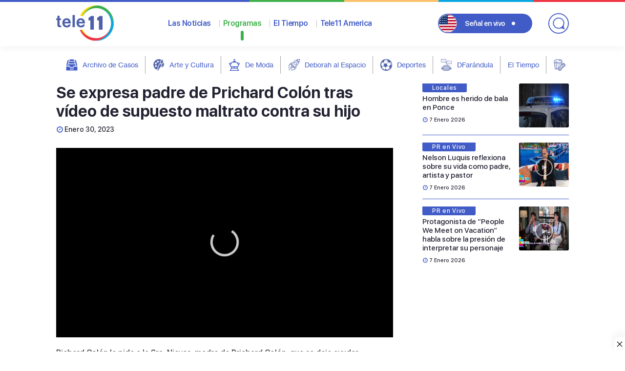

--- FILE ---
content_type: text/html; charset=UTF-8
request_url: https://teleonce.com/programas/la-comay/se-expresa-padre-de-prichard-colon-tras-video-de-supuesto-maltrato-contra-su-hijo/
body_size: 18728
content:
<!doctype html>
<html lang="es">
<head>


	<meta charset="UTF-8">
	<meta name="viewport" content="width=device-width, initial-scale=1">

	<title>Se expresa padre de Prichard Colón tras vídeo de supuesto maltrato contra su hijo  - TeleOnce TV | Vívelo</title>
<meta name='robots' content='max-image-preview:large' />
<link rel='dns-prefetch' href='//ajax.googleapis.com' />
<link rel='dns-prefetch' href='//cdnjs.cloudflare.com' />
<link rel="alternate" type="application/rss+xml" title="TeleOnce TV | Vívelo &raquo; Feed" href="https://teleonce.com/feed/" />
<link rel="alternate" type="application/rss+xml" title="TeleOnce TV | Vívelo &raquo; Feed de los comentarios" href="https://teleonce.com/comments/feed/" />
<link rel="alternate" title="oEmbed (JSON)" type="application/json+oembed" href="https://teleonce.com/wp-json/oembed/1.0/embed?url=https%3A%2F%2Fteleonce.com%2Fprogramas%2Fla-comay%2Fse-expresa-padre-de-prichard-colon-tras-video-de-supuesto-maltrato-contra-su-hijo%2F" />
<link rel="alternate" title="oEmbed (XML)" type="text/xml+oembed" href="https://teleonce.com/wp-json/oembed/1.0/embed?url=https%3A%2F%2Fteleonce.com%2Fprogramas%2Fla-comay%2Fse-expresa-padre-de-prichard-colon-tras-video-de-supuesto-maltrato-contra-su-hijo%2F&#038;format=xml" />
<style id='wp-img-auto-sizes-contain-inline-css'>
img:is([sizes=auto i],[sizes^="auto," i]){contain-intrinsic-size:3000px 1500px}
/*# sourceURL=wp-img-auto-sizes-contain-inline-css */
</style>
<link rel='stylesheet' id='dce-animations-css' href='https://teleonce.com/wp-content/plugins/dynamic-content-for-elementor/assets/css/animations.css?ver=3.3.11' media='all' />
<style id='wp-emoji-styles-inline-css'>

	img.wp-smiley, img.emoji {
		display: inline !important;
		border: none !important;
		box-shadow: none !important;
		height: 1em !important;
		width: 1em !important;
		margin: 0 0.07em !important;
		vertical-align: -0.1em !important;
		background: none !important;
		padding: 0 !important;
	}
/*# sourceURL=wp-emoji-styles-inline-css */
</style>
<link rel='stylesheet' id='wp-block-library-css' href='https://teleonce.com/wp-includes/css/dist/block-library/style.min.css?ver=6.9' media='all' />
<style id='classic-theme-styles-inline-css'>
/*! This file is auto-generated */
.wp-block-button__link{color:#fff;background-color:#32373c;border-radius:9999px;box-shadow:none;text-decoration:none;padding:calc(.667em + 2px) calc(1.333em + 2px);font-size:1.125em}.wp-block-file__button{background:#32373c;color:#fff;text-decoration:none}
/*# sourceURL=/wp-includes/css/classic-themes.min.css */
</style>
<style id='global-styles-inline-css'>
:root{--wp--preset--aspect-ratio--square: 1;--wp--preset--aspect-ratio--4-3: 4/3;--wp--preset--aspect-ratio--3-4: 3/4;--wp--preset--aspect-ratio--3-2: 3/2;--wp--preset--aspect-ratio--2-3: 2/3;--wp--preset--aspect-ratio--16-9: 16/9;--wp--preset--aspect-ratio--9-16: 9/16;--wp--preset--color--black: #000000;--wp--preset--color--cyan-bluish-gray: #abb8c3;--wp--preset--color--white: #ffffff;--wp--preset--color--pale-pink: #f78da7;--wp--preset--color--vivid-red: #cf2e2e;--wp--preset--color--luminous-vivid-orange: #ff6900;--wp--preset--color--luminous-vivid-amber: #fcb900;--wp--preset--color--light-green-cyan: #7bdcb5;--wp--preset--color--vivid-green-cyan: #00d084;--wp--preset--color--pale-cyan-blue: #8ed1fc;--wp--preset--color--vivid-cyan-blue: #0693e3;--wp--preset--color--vivid-purple: #9b51e0;--wp--preset--gradient--vivid-cyan-blue-to-vivid-purple: linear-gradient(135deg,rgb(6,147,227) 0%,rgb(155,81,224) 100%);--wp--preset--gradient--light-green-cyan-to-vivid-green-cyan: linear-gradient(135deg,rgb(122,220,180) 0%,rgb(0,208,130) 100%);--wp--preset--gradient--luminous-vivid-amber-to-luminous-vivid-orange: linear-gradient(135deg,rgb(252,185,0) 0%,rgb(255,105,0) 100%);--wp--preset--gradient--luminous-vivid-orange-to-vivid-red: linear-gradient(135deg,rgb(255,105,0) 0%,rgb(207,46,46) 100%);--wp--preset--gradient--very-light-gray-to-cyan-bluish-gray: linear-gradient(135deg,rgb(238,238,238) 0%,rgb(169,184,195) 100%);--wp--preset--gradient--cool-to-warm-spectrum: linear-gradient(135deg,rgb(74,234,220) 0%,rgb(151,120,209) 20%,rgb(207,42,186) 40%,rgb(238,44,130) 60%,rgb(251,105,98) 80%,rgb(254,248,76) 100%);--wp--preset--gradient--blush-light-purple: linear-gradient(135deg,rgb(255,206,236) 0%,rgb(152,150,240) 100%);--wp--preset--gradient--blush-bordeaux: linear-gradient(135deg,rgb(254,205,165) 0%,rgb(254,45,45) 50%,rgb(107,0,62) 100%);--wp--preset--gradient--luminous-dusk: linear-gradient(135deg,rgb(255,203,112) 0%,rgb(199,81,192) 50%,rgb(65,88,208) 100%);--wp--preset--gradient--pale-ocean: linear-gradient(135deg,rgb(255,245,203) 0%,rgb(182,227,212) 50%,rgb(51,167,181) 100%);--wp--preset--gradient--electric-grass: linear-gradient(135deg,rgb(202,248,128) 0%,rgb(113,206,126) 100%);--wp--preset--gradient--midnight: linear-gradient(135deg,rgb(2,3,129) 0%,rgb(40,116,252) 100%);--wp--preset--font-size--small: 13px;--wp--preset--font-size--medium: 20px;--wp--preset--font-size--large: 36px;--wp--preset--font-size--x-large: 42px;--wp--preset--spacing--20: 0.44rem;--wp--preset--spacing--30: 0.67rem;--wp--preset--spacing--40: 1rem;--wp--preset--spacing--50: 1.5rem;--wp--preset--spacing--60: 2.25rem;--wp--preset--spacing--70: 3.38rem;--wp--preset--spacing--80: 5.06rem;--wp--preset--shadow--natural: 6px 6px 9px rgba(0, 0, 0, 0.2);--wp--preset--shadow--deep: 12px 12px 50px rgba(0, 0, 0, 0.4);--wp--preset--shadow--sharp: 6px 6px 0px rgba(0, 0, 0, 0.2);--wp--preset--shadow--outlined: 6px 6px 0px -3px rgb(255, 255, 255), 6px 6px rgb(0, 0, 0);--wp--preset--shadow--crisp: 6px 6px 0px rgb(0, 0, 0);}:where(.is-layout-flex){gap: 0.5em;}:where(.is-layout-grid){gap: 0.5em;}body .is-layout-flex{display: flex;}.is-layout-flex{flex-wrap: wrap;align-items: center;}.is-layout-flex > :is(*, div){margin: 0;}body .is-layout-grid{display: grid;}.is-layout-grid > :is(*, div){margin: 0;}:where(.wp-block-columns.is-layout-flex){gap: 2em;}:where(.wp-block-columns.is-layout-grid){gap: 2em;}:where(.wp-block-post-template.is-layout-flex){gap: 1.25em;}:where(.wp-block-post-template.is-layout-grid){gap: 1.25em;}.has-black-color{color: var(--wp--preset--color--black) !important;}.has-cyan-bluish-gray-color{color: var(--wp--preset--color--cyan-bluish-gray) !important;}.has-white-color{color: var(--wp--preset--color--white) !important;}.has-pale-pink-color{color: var(--wp--preset--color--pale-pink) !important;}.has-vivid-red-color{color: var(--wp--preset--color--vivid-red) !important;}.has-luminous-vivid-orange-color{color: var(--wp--preset--color--luminous-vivid-orange) !important;}.has-luminous-vivid-amber-color{color: var(--wp--preset--color--luminous-vivid-amber) !important;}.has-light-green-cyan-color{color: var(--wp--preset--color--light-green-cyan) !important;}.has-vivid-green-cyan-color{color: var(--wp--preset--color--vivid-green-cyan) !important;}.has-pale-cyan-blue-color{color: var(--wp--preset--color--pale-cyan-blue) !important;}.has-vivid-cyan-blue-color{color: var(--wp--preset--color--vivid-cyan-blue) !important;}.has-vivid-purple-color{color: var(--wp--preset--color--vivid-purple) !important;}.has-black-background-color{background-color: var(--wp--preset--color--black) !important;}.has-cyan-bluish-gray-background-color{background-color: var(--wp--preset--color--cyan-bluish-gray) !important;}.has-white-background-color{background-color: var(--wp--preset--color--white) !important;}.has-pale-pink-background-color{background-color: var(--wp--preset--color--pale-pink) !important;}.has-vivid-red-background-color{background-color: var(--wp--preset--color--vivid-red) !important;}.has-luminous-vivid-orange-background-color{background-color: var(--wp--preset--color--luminous-vivid-orange) !important;}.has-luminous-vivid-amber-background-color{background-color: var(--wp--preset--color--luminous-vivid-amber) !important;}.has-light-green-cyan-background-color{background-color: var(--wp--preset--color--light-green-cyan) !important;}.has-vivid-green-cyan-background-color{background-color: var(--wp--preset--color--vivid-green-cyan) !important;}.has-pale-cyan-blue-background-color{background-color: var(--wp--preset--color--pale-cyan-blue) !important;}.has-vivid-cyan-blue-background-color{background-color: var(--wp--preset--color--vivid-cyan-blue) !important;}.has-vivid-purple-background-color{background-color: var(--wp--preset--color--vivid-purple) !important;}.has-black-border-color{border-color: var(--wp--preset--color--black) !important;}.has-cyan-bluish-gray-border-color{border-color: var(--wp--preset--color--cyan-bluish-gray) !important;}.has-white-border-color{border-color: var(--wp--preset--color--white) !important;}.has-pale-pink-border-color{border-color: var(--wp--preset--color--pale-pink) !important;}.has-vivid-red-border-color{border-color: var(--wp--preset--color--vivid-red) !important;}.has-luminous-vivid-orange-border-color{border-color: var(--wp--preset--color--luminous-vivid-orange) !important;}.has-luminous-vivid-amber-border-color{border-color: var(--wp--preset--color--luminous-vivid-amber) !important;}.has-light-green-cyan-border-color{border-color: var(--wp--preset--color--light-green-cyan) !important;}.has-vivid-green-cyan-border-color{border-color: var(--wp--preset--color--vivid-green-cyan) !important;}.has-pale-cyan-blue-border-color{border-color: var(--wp--preset--color--pale-cyan-blue) !important;}.has-vivid-cyan-blue-border-color{border-color: var(--wp--preset--color--vivid-cyan-blue) !important;}.has-vivid-purple-border-color{border-color: var(--wp--preset--color--vivid-purple) !important;}.has-vivid-cyan-blue-to-vivid-purple-gradient-background{background: var(--wp--preset--gradient--vivid-cyan-blue-to-vivid-purple) !important;}.has-light-green-cyan-to-vivid-green-cyan-gradient-background{background: var(--wp--preset--gradient--light-green-cyan-to-vivid-green-cyan) !important;}.has-luminous-vivid-amber-to-luminous-vivid-orange-gradient-background{background: var(--wp--preset--gradient--luminous-vivid-amber-to-luminous-vivid-orange) !important;}.has-luminous-vivid-orange-to-vivid-red-gradient-background{background: var(--wp--preset--gradient--luminous-vivid-orange-to-vivid-red) !important;}.has-very-light-gray-to-cyan-bluish-gray-gradient-background{background: var(--wp--preset--gradient--very-light-gray-to-cyan-bluish-gray) !important;}.has-cool-to-warm-spectrum-gradient-background{background: var(--wp--preset--gradient--cool-to-warm-spectrum) !important;}.has-blush-light-purple-gradient-background{background: var(--wp--preset--gradient--blush-light-purple) !important;}.has-blush-bordeaux-gradient-background{background: var(--wp--preset--gradient--blush-bordeaux) !important;}.has-luminous-dusk-gradient-background{background: var(--wp--preset--gradient--luminous-dusk) !important;}.has-pale-ocean-gradient-background{background: var(--wp--preset--gradient--pale-ocean) !important;}.has-electric-grass-gradient-background{background: var(--wp--preset--gradient--electric-grass) !important;}.has-midnight-gradient-background{background: var(--wp--preset--gradient--midnight) !important;}.has-small-font-size{font-size: var(--wp--preset--font-size--small) !important;}.has-medium-font-size{font-size: var(--wp--preset--font-size--medium) !important;}.has-large-font-size{font-size: var(--wp--preset--font-size--large) !important;}.has-x-large-font-size{font-size: var(--wp--preset--font-size--x-large) !important;}
:where(.wp-block-post-template.is-layout-flex){gap: 1.25em;}:where(.wp-block-post-template.is-layout-grid){gap: 1.25em;}
:where(.wp-block-term-template.is-layout-flex){gap: 1.25em;}:where(.wp-block-term-template.is-layout-grid){gap: 1.25em;}
:where(.wp-block-columns.is-layout-flex){gap: 2em;}:where(.wp-block-columns.is-layout-grid){gap: 2em;}
:root :where(.wp-block-pullquote){font-size: 1.5em;line-height: 1.6;}
/*# sourceURL=global-styles-inline-css */
</style>
<link rel='stylesheet' id='algolia-satellite-css' href='https://teleonce.com/wp-content/plugins/search-with-typesense/assets/vendor/css/algolia-satellite.min.css?ver=61e3d5e205d603b7f9da' media='' />
<link rel='stylesheet' id='cm-typesense-frontend-style-css' href='https://teleonce.com/wp-content/plugins/search-with-typesense/build/frontend/style-instant-search.css?ver=61e3d5e205d603b7f9da' media='' />
<link rel='stylesheet' id='teleonce-style-css' href='https://teleonce.com/wp-content/themes/teleonce/style.css?ver=2.0.20200703' media='all' />
<link rel='stylesheet' id='teleonce-fancybox-css-css' href='https://cdnjs.cloudflare.com/ajax/libs/fancybox/3.5.7/jquery.fancybox.min.css?ver=2.0.20200703' media='all' />
<link rel='stylesheet' id='teleonce-main-css-css' href='https://teleonce.com/wp-content/themes/teleonce/dist/css/app.min.css?ver=2.0.20200703' media='all' />
<link rel='stylesheet' id='elementor-icons-css' href='https://teleonce.com/wp-content/plugins/elementor/assets/lib/eicons/css/elementor-icons.min.css?ver=5.45.0' media='all' />
<link rel='stylesheet' id='elementor-frontend-css' href='https://teleonce.com/wp-content/plugins/elementor/assets/css/frontend.min.css?ver=3.34.0' media='all' />
<link rel='stylesheet' id='elementor-post-619747-css' href='https://teleonce.com/wp-content/uploads/elementor/css/post-619747.css?ver=1767618561' media='all' />
<link rel='stylesheet' id='dashicons-css' href='https://teleonce.com/wp-includes/css/dashicons.min.css?ver=6.9' media='all' />
<script src="https://teleonce.com/wp-content/plugins/stop-user-enumeration/frontend/js/frontend.js?ver=1.7" id="stop-user-enumeration-js" defer data-wp-strategy="defer"></script>
<script src="https://teleonce.com/wp-includes/js/jquery/jquery.min.js?ver=3.7.1" id="jquery-core-js"></script>
<script src="https://teleonce.com/wp-includes/js/jquery/jquery-migrate.min.js?ver=3.4.1" id="jquery-migrate-js"></script>
<script src="https://ajax.googleapis.com/ajax/libs/jquery/1.12.4/jquery.min.js?ver=2.0.20200703" id="teleonce-jquery-js"></script>
<link rel="https://api.w.org/" href="https://teleonce.com/wp-json/" /><link rel="alternate" title="JSON" type="application/json" href="https://teleonce.com/wp-json/wp/v2/programas/604484" /><link rel="EditURI" type="application/rsd+xml" title="RSD" href="https://teleonce.com/xmlrpc.php?rsd" />
<link rel='shortlink' href='https://teleonce.com/?p=604484' />
<script async src='https://securepubads.g.doubleclick.net/tag/js/gpt.js'></script>
<script>
 var HIDE_HEADER_AD = false;
	window.googletag = window.googletag || {cmd: []};
	googletag.cmd.push(function() {

		var horizontal = googletag.sizeMapping()
			.addSize([992, 0], [[728, 90], [970, 90]])
			.addSize([320, 0], [[320, 50], [320, 100]])
			.build();

		var cuadrado = googletag.sizeMapping()
			.addSize([992, 0], [[300, 250]])
			.addSize([320, 0], [[300, 250], [300, 600]])
			.build();

		var vertical = googletag.sizeMapping()
			.addSize([992, 0], [[300, 250], [300, 600]])
			.addSize([320, 0], [[300, 250], [300, 600]])
			.build();

		var horizontal2 = googletag.sizeMapping()
			.addSize([992, 0], [[728, 90], [970, 90],[970, 250]])
			.addSize([320, 0], [[300, 250], [320, 50], [320, 100]])
			.build();

		googletag.defineSlot('/22357478551/programas/la-comay', [[320,50],[320,100],[728,90],[970,250]], 'div-gpt-programas-la-comay-0')
			.defineSizeMapping(horizontal2).addService(googletag.pubads());

		googletag.defineSlot('/22357478551/programas/la-comay', [[728,90],[320,50],[320,100],[970,90],[300,250]], 'div-gpt-programas-la-comay-1')
			.defineSizeMapping(horizontal2).addService(googletag.pubads());

		googletag.defineSlot('/22357478551/programas/la-comay', [[300,250]], 'div-gpt-programas-la-comay-2')
			.defineSizeMapping(cuadrado).addService(googletag.pubads());

		googletag.defineSlot('/22357478551/programas/la-comay', [[728,90],[320,50],[320,100],[970,90]], 'div-gpt-programas-la-comay-3')
			.defineSizeMapping(vertical).addService(googletag.pubads());

		googletag.defineSlot('/22357478551/programas/la-comay', [[728,90],[320,50],[320,100],[970,90]], 'div-gpt-programas-la-comay-4')
			.defineSizeMapping(horizontal).addService(googletag.pubads());

		googletag.defineSlot('/22357478551/programas/la-comay', [[728,90],[970,90],[970,250],[300,250],[320,50],[320,100]], 'div-gpt-programas-la-comay-5')
			.defineSizeMapping(horizontal).addService(googletag.pubads());

		googletag.defineSlot('/22357478551/programas/la-comay', [[300,250],[300,600]], 'div-gpt-programas-la-comay-6')
			.defineSizeMapping(vertical).addService(googletag.pubads());
        if (!HIDE_HEADER_AD) {
		googletag.defineSlot('/22357478551/programas/la-comay', [[728,90],[320,50],[320,100],[970,90]], 'div-gpt-programas-la-comay-7')
			.defineSizeMapping(horizontal).addService(googletag.pubads());
       }
		googletag.defineOutOfPageSlot('/22357478551/programas/la-comay', 'transitional')
			.addService(googletag.pubads());

		googletag.pubads().enableSingleRequest();
		googletag.pubads().collapseEmptyDivs();
		googletag.pubads().setTargeting('post_id','604484');
		googletag.pubads().setTargeting('post_tag', []);
		googletag.pubads().setCentering(true);
		googletag.enableServices();
	});
</script><div id='gpt-header-ad' style='position:relative;z-index:9999'>
          <div id='div-gpt-programas-la-comay-7' style='min-width:320px;min-height:50px'>
            <script>googletag.cmd.push(function(){googletag.display('div-gpt-programas-la-comay-7');});</script>
          </div>
        </div>
        <script>
          (function(){
            var adWrap = document.getElementById('gpt-header-ad');
            if(!adWrap) return;
            var hideAt = 50;
            var toggle = function(){ adWrap.style.display = (window.scrollY > hideAt) ? 'none' : ''; };
            document.addEventListener('scroll', toggle, {passive:true});
          })();
        </script><div class='sticky-ads' id='sticky-ads'>
			<div style='width:22px;height:30px;fill:#000' class='sticky-ads-close'
				 onclick='document.getElementById("sticky-ads").style.display="none"'>
				<svg xmlns='http://www.w3.org/2000/svg' viewBox='0 0 24 24'>
					<path d='M13 12l5-5-1-1-5 5-5-5-1 1 5 5-5 5 1 1 5-5 5 5 1-1z'/>
				</svg>
			</div>
			<div class='sticky-ads-content'>
				<div id='div-gpt-programas-la-comay-4' style='min-width:320px;min-height:0px'>
					<script>googletag.cmd.push(function(){googletag.display('div-gpt-programas-la-comay-4');});</script>
				</div>
			</div>
		  </div>
			<script>
				jQuery(window).on('elementor/frontend/init', function () { //wait for elementor to load
					elementorFrontend.on('components:init', function () { //wait for elementor pro to load
						setTimeout(() => {
							elementorProFrontend.modules.popup.showPopup({id: 0 });
						}, 500); // Delay half a second. Elementor document doesn't fully load sometimes.
					});
				});
			</script>
			<link rel="canonical" href="https://teleonce.com/programas/la-comay/se-expresa-padre-de-prichard-colon-tras-video-de-supuesto-maltrato-contra-su-hijo/" />
<meta name="description" content="Richard Colón le pide a la Sra. Nieves, madre de Prichard Colón, que se deje ayudar." />
<script type="application/ld+json">{"@context":"https:\/\/schema.org","@graph":[{"@type":"Organization","@id":"https:\/\/teleonce.com\/#schema-publishing-organization","url":"https:\/\/teleonce.com","name":"TeleOnce TV","logo":{"@type":"ImageObject","@id":"https:\/\/teleonce.com\/#schema-organization-logo","url":"https:\/\/teleonce.com\/wp-content\/uploads\/2022\/03\/logo.png","height":60,"width":60}},{"@type":"WebSite","@id":"https:\/\/teleonce.com\/#schema-website","url":"https:\/\/teleonce.com","name":"TeleOnce TV | V\u00edvelo","encoding":"UTF-8","potentialAction":{"@type":"SearchAction","target":"https:\/\/teleonce.com\/search\/{search_term_string}\/","query-input":"required name=search_term_string"},"image":{"@type":"ImageObject","@id":"https:\/\/teleonce.com\/#schema-site-logo","url":"https:\/\/teleonce.com\/wp-content\/uploads\/2023\/05\/T11-Logo.png","height":734,"width":1200}},{"@type":"BreadcrumbList","@id":"https:\/\/teleonce.com\/programas\/la-comay\/se-expresa-padre-de-prichard-colon-tras-video-de-supuesto-maltrato-contra-su-hijo?page&categorias_programas=la-comay&programas=se-expresa-padre-de-prichard-colon-tras-video-de-supuesto-maltrato-contra-su-hijo&post_type=programas&name=se-expresa-padre-de-prichard-colon-tras-video-de-supuesto-maltrato-contra-su-hijo\/#breadcrumb","itemListElement":[{"@type":"ListItem","position":1,"name":"Home","item":"https:\/\/teleonce.com"},{"@type":"ListItem","position":2,"name":"Programas","item":"https:\/\/teleonce.com\/programas\/%categorias_programas%\/"},{"@type":"ListItem","position":3,"name":"Se expresa padre de Prichard Col\u00f3n tras v\u00eddeo de supuesto maltrato contra su hijo"}]},{"@type":"Person","@id":"https:\/\/teleonce.com\/author\/afernandez\/#schema-author","name":"Ambar Fernandez"},{"@type":"WebPage","@id":"https:\/\/teleonce.com\/programas\/la-comay\/se-expresa-padre-de-prichard-colon-tras-video-de-supuesto-maltrato-contra-su-hijo\/#schema-webpage","isPartOf":{"@id":"https:\/\/teleonce.com\/#schema-website"},"publisher":{"@id":"https:\/\/teleonce.com\/#schema-publishing-organization"},"url":"https:\/\/teleonce.com\/programas\/la-comay\/se-expresa-padre-de-prichard-colon-tras-video-de-supuesto-maltrato-contra-su-hijo\/"},{"@type":"Article","mainEntityOfPage":{"@id":"https:\/\/teleonce.com\/programas\/la-comay\/se-expresa-padre-de-prichard-colon-tras-video-de-supuesto-maltrato-contra-su-hijo\/#schema-webpage"},"author":{"@id":"https:\/\/teleonce.com\/author\/afernandez\/#schema-author"},"publisher":{"@id":"https:\/\/teleonce.com\/#schema-publishing-organization"},"dateModified":"2023-01-30T19:51:58","datePublished":"2023-01-30T19:51:57","headline":"Se expresa padre de Prichard Col\u00f3n tras v\u00eddeo de supuesto maltrato contra su hijo  - TeleOnce TV | V\u00edvelo","description":"Richard Col\u00f3n le pide a la Sra. Nieves, madre de Prichard Col\u00f3n, que se deje ayudar.","name":"Se expresa padre de Prichard Col\u00f3n tras v\u00eddeo de supuesto maltrato contra su hijo","image":{"@type":"ImageObject","@id":"https:\/\/teleonce.com\/programas\/la-comay\/se-expresa-padre-de-prichard-colon-tras-video-de-supuesto-maltrato-contra-su-hijo\/#schema-article-image","url":"https:\/\/teleonce.com\/wp-content\/uploads\/2023\/01\/Screen-Shot-2023-01-30-at-7.51.25-PM.jpg","height":1138,"width":2014},"thumbnailUrl":"https:\/\/teleonce.com\/wp-content\/uploads\/2023\/01\/Screen-Shot-2023-01-30-at-7.51.25-PM.jpg"}]}</script>
<meta property="fb:app_id" content="309397165118988" />
<meta property="og:type" content="article" />
<meta property="og:url" content="https://teleonce.com/programas/la-comay/se-expresa-padre-de-prichard-colon-tras-video-de-supuesto-maltrato-contra-su-hijo/" />
<meta property="og:title" content="Se expresa padre de Prichard Colón tras vídeo de supuesto maltrato contra su hijo - TeleOnce TV | Vívelo" />
<meta property="og:description" content="Richard Colón le pide a la Sra. Nieves, madre de Prichard Colón, que se deje ayudar." />
<meta property="og:image" content="https://teleonce.com/wp-content/uploads/2023/01/Screen-Shot-2023-01-30-at-7.51.25-PM.jpg" />
<meta property="og:image:width" content="2014" />
<meta property="og:image:height" content="1138" />
<meta property="article:published_time" content="2023-01-30T19:51:57" />
<meta property="article:author" content="Ambar Fernandez" />
<meta name="twitter:card" content="summary_large_image" />
<meta name="twitter:site" content="tele11PR" />
<meta name="twitter:title" content="Se expresa padre de Prichard Colón tras vídeo de supuesto maltrato contra su hijo - TeleOnce TV | Vívelo" />
<meta name="twitter:description" content="Richard Colón le pide a la Sra. Nieves, madre de Prichard Colón, que se deje ayudar." />
<meta name="twitter:image" content="https://teleonce.com/wp-content/uploads/2023/01/Screen-Shot-2023-01-30-at-7.51.25-PM.jpg" />
<!-- /SEO -->

<style>
	.gutemberg .wp-block-gallery {
   
    height: unset!important;
}
header.site-header__primary .container .content-nav .main-nav__link {
    font-weight: 600;
    font-size: 16px;
    line-height: 35px;
    color: #425CC7;
    margin-right: 25px!important;
	}
main {padding-top: 0px!important; }
	/*===== Taboola ===== */
	[data-feed-main-container-id="taboola-below-article-thumbnails"][data-feed-container-num] {
    background-color: #ffffff!important;
	}
	[data-feed-main-container-id="taboola-below-article-thumbnails"] .trc_related_container .syndicatedItem .video-title {
    color: #333333!important;
    }
	[data-feed-main-container-id="taboola-below-article-thumbnails"] .trc_related_container .video-title {
    color: #333333!important;
    }
	/*===== Schedule ===== */
	.extvs-advance-program ul li .extvs-pro-width .extvs-simple-sch > * {
    margin: 5px 5px!important;
    line-height: 10px!important;
    font-size: 14px!important;
		color:#ffffff;
    white-space: nowrap;
}
	
.tvs_collapse_img img {
    width: 60px;
}
.extvs-advance-program ul li .extvs-pro-width {
 background: #425cc7!important;
}
div.extvs-advance-program > ul > li > div:nth-child(even){
		background:#2d4191!important;
	}
/*===== El Tiempo ===== */	
	.wf-date {
    display: none;
}
/*===== Countdown ===== */
    /* padding: 0; */
    line-height: 10px;
    font-size: 14px;
    white-space: nowrap;
}
	main {
    padding-top: 0px !important;
	}
	.eapps-countdown-timer-item-group.eapps-countdown-timer-item-group-days{display:block;}
	#topimg-mobile{display: none;}
	#topimg{display: block;}
	#topimg{
    width: auto;
    height: 56px;
	}
	#topimg-mobile {
    width: auto;
    height: 50px;
	}
	.eapps-countdown-timer-480.eapps-countdown-timer-position-bar .eapps-countdown-timer-header {
    margin-bottom: 4px;
    width: 50%;
	}
	#eapps-countdown-timer-1 .eapps-countdown-timer-item-container {
    margin-top: 12px;
	}
	.eapps-countdown-timer-480.eapps-countdown-timer-position-bar .eapps-countdown-timer-inner {
    flex-direction: row!important;}
    .eapps-countdown-timer-position-bar .eapps-countdown-timer-header-title-text {
    max-height: 4em!important;
	}
	#eapps-countdown-timer-1 .eapps-countdown-timer-item-group-label {
    font-size: 11px;
    max-width: 46px;
	line-height: 12px!important;
	}
	.eapps-countdown-timer-position-bar .eapps-countdown-timer-item-group-label {
    font-size: 11px;
    margin-top: 0px!important;
}
	.eapps-countdown-timer-640.eapps-countdown-timer-position-bar .eapps-countdown-timer-item-group-label {
    font-size: 9px !important;
    line-height: 12px!important;
}
	header.site-header__primary {
    position: sticky!important;
}
	@media screen and (max-width: 767px){
		#topimg-mobile{display: block;margin-left: 4px;}
		#topimg{display: none;}
		#eapps-countdown-timer-1 .eapps-countdown-timer-item-container {margin-top: 12px;width: 50%;}
	}

	/*===== End Countdown ===== */
	/*===== Page ===== */
	.page h1.entry-title {
    display: none;
	}
	/*iframe[id^="google_ads_iframe_"]{width: revert-layer!important;} */
	/*===== End Page ===== */
	/*===== Articles ====*/
	.card__category {
    width: max-content;
	}
@media only screen and (max-width: 640px){
	#jp-relatedposts .jp-relatedposts-items-visual h4.jp-relatedposts-post-title {
    font-size: 12px!important;
    line-height: 14px!important;
    padding-top: 4px!important;
}
		#jp-relatedposts .jp-relatedposts-items-visual {
			margin-right: 0px!important;}
		#jp-relatedposts .jp-relatedposts-items-visual .jp-relatedposts-post {
    padding-right: 6px!important;
}
#jp-relatedposts .jp-relatedposts-items .jp-relatedposts-post {
    width: 33%!important;
}
#jp-relatedposts .jp-relatedposts-items .jp-relatedposts-post:nth-child(3n) {
    clear: unset!important;
}
}
	img.jp-relatedposts-post-img {
    border-radius: 5px;
}
	.gutemberg h3 {
    font-size: 26px;
    line-height: 40px!important;
    font-weight: 500!important;
}
	.card__thumb figure img {
    display: block;
    border-radius: 3px;
    width: 102px;
    height: 90px!important;
    }
	.gutemberg ul, .gutemberg ol {
		padding-bottom: 15px;}
	/*===== End Articles ====*/
	.gutemberg h2 {
    font-size: 28px;
    line-height: 30px!important;
    margin-bottom: 20px;
    font-weight: 400!important;
}
	.jw-flag-floating.jw-floating-dismissible .jw-wrapper {
    width: 65%!important;
    bottom: 6rem!important;
}
	div#vSlider {
    height: 0px!important;
    overflow: hidden;
}
	section.jwplayer__content {
    margin-bottom: 20px;
}
	/*=== Social Liks ===*/
	.sbi_info_wrapper {
    background: #ededed;
    border-radius: 0px 0px 6px 6px;
}
	/* ==== El Tiempo==== */
	.jsx-2712585160.eaw-weather-detail {
    display: none!important;} 
	/* === ADS CSS === */
	.sticky-ads-close {
    width: 30px;
    height: 30px;
    display: flex;
    align-items: center;
    justify-content: center;
    border-radius: 12px 0 0;
    position: absolute;
    right: 0;
    top: -30px;
    background-color: #fefefe;
    box-shadow: 0 -6px 18px 0 rgba(9,32,76,.08);
}
.sticky-ads {
    position: fixed;
    bottom: 0;
    left: 0;
    width: 100%;
    min-height: 0px;
    max-height: 100px;
    padding: 0px 0;
    box-shadow: 0 -6px 18px 0 rgba(9,32,76,.1);
    -webkit-transition: all .1s ease-in;
    transition: all .1s ease-in;
    display: flex;
    align-items: center;
    justify-content: center;
    background-color: #fefefe;
    z-index: 9999;
}
.sticky-ads .sticky-ads-close svg {
    width: 22px;
    height: 22px;
    fill: #000;
}
	
[id^='div-gpt-']{
	margin-left: auto;
	margin-right: auto;
	margin-bottom:10px;
	margin-top:10px;
	}
.interstatial-set > #ad {
    display: none;
}
	#transitional{
    position:fixed;            /* flota sobre toda la página            */
    inset:0;                   /* top:0; right:0; bottom:0; left:0       */
    display:flex;              /* centra el iframe con Flexbox          */
    align-items:center;
    justify-content:center;
    width:100vw;
    height:100vh;
    background:rgba(0,0,0,.30);/* negro al 30 % de opacidad             */
    z-index:2147483647;        /* por encima de todo                     */
}
#transitional [id^='google_ads_iframe'] iframe{
    position: fixed;
    top:0px;
    left:0px;
    z-index: 99999999;
    width:100%;
    height:100%;
	background: #333333a6;
}
	#transitional.hide{display:none!important;}
/* === END ADS CSS === */
#most-watched {
    margin-bottom: 20px;
}
	.swiper-wrapper.news {
    position: relative;
    max-height: 250px;
}
.swiper-wrapper {
    position: relative;
    width: 100%;
    z-index: 1;
    display: -ms-flexbox;
    display: flex;
    transition-property: transform;
    box-sizing: content-box;
    flex-wrap: nowrap;
    flex-direction: row;
    justify-content: flex-start;
    align-items: flex-start;
}
.container{max-width:1050px!important;}
</style>


 <script async src="https://www.googletagmanager.com/gtag/js?id=G-J4HNZBEVS3&l=beehiveDataLayer"></script> <script>window.beehiveDataLayer = window.beehiveDataLayer || [];
			function beehive_ga() {beehiveDataLayer.push(arguments);}
			beehive_ga('js', new Date())
						beehive_ga('config', 'G-J4HNZBEVS3', {
				'anonymize_ip': true,
				'allow_google_signals': true,
			})</script>

<script async type="application/javascript"
        src="https://news.google.com/swg/js/v1/swg-basic.js"></script>
<script>
  (self.SWG_BASIC = self.SWG_BASIC || []).push( basicSubscriptions => {
    basicSubscriptions.init({
      type: "NewsArticle",
      isPartOfType: ["Product"],
      isPartOfProductId: "CAowm7PQCw:openaccess",
      clientOptions: { theme: "light", lang: "es-419" },
    });
  });
</script>
			<style>
				.e-con.e-parent:nth-of-type(n+4):not(.e-lazyloaded):not(.e-no-lazyload),
				.e-con.e-parent:nth-of-type(n+4):not(.e-lazyloaded):not(.e-no-lazyload) * {
					background-image: none !important;
				}
				@media screen and (max-height: 1024px) {
					.e-con.e-parent:nth-of-type(n+3):not(.e-lazyloaded):not(.e-no-lazyload),
					.e-con.e-parent:nth-of-type(n+3):not(.e-lazyloaded):not(.e-no-lazyload) * {
						background-image: none !important;
					}
				}
				@media screen and (max-height: 640px) {
					.e-con.e-parent:nth-of-type(n+2):not(.e-lazyloaded):not(.e-no-lazyload),
					.e-con.e-parent:nth-of-type(n+2):not(.e-lazyloaded):not(.e-no-lazyload) * {
						background-image: none !important;
					}
				}
			</style>
			<style type="text/css" id="branda-admin-bar-logo">
body #wpadminbar #wp-admin-bar-wp-logo > .ab-item {
	background-image: url(https://teleonce.com/wp-content/uploads/2024/05/TeleOnce-IconV2.png);
	background-repeat: no-repeat;
	background-position: 50%;
	background-size: 80%;
}
body #wpadminbar #wp-admin-bar-wp-logo > .ab-item .ab-icon:before {
	content: " ";
}
</style>
<link rel="icon" href="https://teleonce.com/wp-content/uploads/2024/05/cropped-TeleOnce-IconV2-32x32.png" sizes="32x32" />
<link rel="icon" href="https://teleonce.com/wp-content/uploads/2024/05/cropped-TeleOnce-IconV2-192x192.png" sizes="192x192" />
<link rel="apple-touch-icon" href="https://teleonce.com/wp-content/uploads/2024/05/cropped-TeleOnce-IconV2-180x180.png" />
<meta name="msapplication-TileImage" content="https://teleonce.com/wp-content/uploads/2024/05/cropped-TeleOnce-IconV2-270x270.png" />
		<style id="wp-custom-css">
			.slider__primary .swiper-wrapper .swiper-slide:before{background:linear-gradient(360deg, #0B112B 22.06%, rgba(11,17,43,0) 0%)!important}		</style>
		
</head>
<body onload="transitional()" class="wp-singular programas-template-default single single-programas postid-604484 wp-theme-teleonce no-sidebar elementor-default elementor-kit-619747">

<div id="page" class="site">

	<div class="go-top"></div>

	
            <div 
                class="elfsight-widget-countdown-timer elfsight-widget" 
                data-elfsight-countdown-timer-options="%7B%22type%22%3A%22scheduled%22%2C%22startTime%22%3A1738368000000%2C%22endTime%22%3A1741643700000%2C%22setTimeZone%22%3Atrue%2C%22timeZone%22%3A%22Etc%5C%2FGMT%2B4%22%2C%22startNumber%22%3A1%2C%22endNumber%22%3A100%2C%22numberFrequency%22%3A%22auto%22%2C%22numberFrequencyValue%22%3A10%2C%22timeValue%22%3A24%2C%22timeUnit%22%3A%22hours%22%2C%22remainingRestartEnabled%22%3Atrue%2C%22remainingRestartValue%22%3A1%2C%22remainingRestartUnit%22%3A%22days%22%2C%22position%22%3A%22top-bar-static%22%2C%22messageBeforeTimer%22%3A%22%3Cimg%20id%3D%5C%22topimg%5C%22%20src%3D%5C%22https%3A%5C%2F%5C%2Fteleonce.com%5C%2Fwp-content%5C%2Fuploads%5C%2F2025%5C%2F03%5C%2FTop-banner-lugaro-desktop.jpg%5C%22%3E%3Cimg%20id%3D%5C%22topimg-mobile%5C%22%20src%3D%5C%22https%3A%5C%2F%5C%2Fteleonce.com%5C%2Fwp-content%5C%2Fuploads%5C%2F2025%5C%2F03%5C%2FTop-banner-lugaro-movil.jpg%5C%22%3E%22%2C%22elements%22%3A%5B%22days%22%2C%22hours%22%2C%22minutes%22%2C%22seconds%22%5D%2C%22daysLabel%22%3A%22Dias%22%2C%22hoursLabel%22%3A%22Horas%22%2C%22minutesLabel%22%3A%22Minutos%22%2C%22secondsLabel%22%3A%22Segundos%22%2C%22timerStopAction%22%3A%22hide%22%2C%22timerStopMessage%22%3A%22The%20countdown%20is%20finished%22%2C%22timerStopCountersVisible%22%3Atrue%2C%22timerStopButtonVisible%22%3Atrue%2C%22timerStopButtonLink%22%3A%22%22%2C%22timerStopButtonText%22%3A%22%22%2C%22timerStopRedirect%22%3A%22%22%2C%22align%22%3A%22center%22%2C%22buttonVisible%22%3Afalse%2C%22buttonLink%22%3A%22https%3A%5C%2F%5C%2Felfsight.com%22%2C%22buttonText%22%3A%22Shop%20now%22%2C%22buttonLinkTargetBlank%22%3Atrue%2C%22areaClickable%22%3Atrue%2C%22style%22%3A%22gradient-blocks%22%2C%22theme%22%3A%22default%22%2C%22timerColor%22%3A%22rgb%28161%2C%2070%2C%2046%29%22%2C%22labelsColor%22%3A%22rgb%2834%2C%2034%2C%2034%29%22%2C%22messageColor%22%3A%22rgb%280%2C%200%2C%200%29%22%2C%22buttonColor%22%3A%22rgb%280%2C%200%2C%200%29%22%2C%22backgroundColor%22%3A%22%22%2C%22messageFontSize%22%3A20%2C%22timerSize%22%3A32%2C%22buttonSize%22%3A16%2C%22animation%22%3A%22flip%22%2C%22widgetId%22%3A%229%22%7D" 
                data-elfsight-countdown-timer-version="1.4.0"
                data-elfsight-widget-id="elfsight-countdown-timer-9">
            </div>
            	<header id="masthead" class="site-header site-header__primary">
		<span class="line-multicolor"></span>
		<div class="container">
			<input type="checkbox" id="menu_checkbox">
			<label for="menu_checkbox" class="icon-menu">
				<div></div><div></div><div></div>
			</label>

			<a href="https://teleonce.com" class="logo" data-wpel-link="internal" rel="noopener noreferrer">
				<img src="https://teleonce.com/wp-content/themes/teleonce/dist/img/logo.svg" alt="Logo2 Tele11">
			</a>

			<div class="content-nav">
				<nav class="main-nav" aria-label="Menú principal">
					<a href="https://teleonce.com/noticias" class="main-nav__link c-yellow ">
						Las Noticias
					</a>
					<a href="https://teleonce.com/programas" class="main-nav__link c-green active" data-wpel-link="internal" rel="noopener noreferrer">
						Programas
					</a>
					<a href="https://teleonce.com/el-tiempo" class="main-nav__link c-red ">
						El Tiempo
					</a>
					<a href="https://teleonce.com/america" class="main-nav__link c-red" data-wpel-link="internal" rel="noopener noreferrer">
						Tele11 America
					</a>


				</nav>
				<div class="socials show_mobile_980">
					<span>Follow Us</span>
					<div class="icons">
						<a href="https://www.facebook.com/TeleOncePR/" target="_blank" rel="noopener noreferrer external" class="icon-facebook" data-wpel-link="external">
							<span class="sr-only">Abrir en una nueva pestaña</span>
							<img src="https://teleonce.com/wp-content/themes/teleonce/dist/img/icons/icon-facebook.svg" alt="Facebook">
						</a>
						<a href="https://twitter.com/tele11PR?ref_src=twsrc%5Egoogle%7Ctwcamp%5Eserp%7Ctwgr%5Eauthor" target="_blank" rel="noopener noreferrer external" class="icon-twitter" data-wpel-link="external">
							<span class="sr-only">Abrir en una nueva pestaña</span>
							<img src="https://teleonce.com/wp-content/themes/teleonce/dist/img/icons/icon-twitter.svg" alt="Twitter">
						</a>
						<a href="https://www.youtube.com/c/TeleOncePuertoRico" target="_blank" rel="noopener noreferrer external" class="icon-youtube" data-wpel-link="external">
							<span class="sr-only">Abrir en una nueva pestaña</span>
							<img src="https://teleonce.com/wp-content/themes/teleonce/dist/img/icons/icon-youtube.svg" alt="Youtube">
						</a>
						<a href="https://www.instagram.com/teleonce/?hl=es" target="_blank" rel="noopener noreferrer external" class="icon-instagram" data-wpel-link="external">
							<span class="sr-only">Abrir en una nueva pestaña</span>
							<img src="https://teleonce.com/wp-content/themes/teleonce/dist/img/icons/icon-instagram.svg" alt="Instagram">
						</a>
					</div>
				</div>


			</div>

						<a href="https://teleonce.com/en-vivo" class="live-signal button__secondary" data-wpel-link="internal" rel="noopener noreferrer">
				<span class="show_desktop_767-inlineblock">Señal</span> en vivo
			</a>
			
			<div class="weather">

			<form role="search" aria-label="Formulario de búsqueda" method="get" class="search-box" action="https://teleonce.com">
				<label>
					<span class="screen-reader-text">Buscar:</span>
					<input type="search" class="search-field" placeholder="Buscar..." value="" name="s" />
				</label>
				<button class="btn-search"></button>
				<span class="icon-close"></span>
			</form>
		</div>
	</header><!-- #masthead -->
  


	<main id="acsbContent" class="site-main">

        <div class="container">

            

<div class="nav-cats">

    
    <div class="item">  
                    <img src="https://teleonce.com/wp-content/uploads/2025/02/archivo.png" alt="Archivo de Casos">
               
        <a href="https://teleonce.com/noticias/archivo-de-casos/" data-wpel-link="internal" rel="noopener noreferrer">
            Archivo de Casos        </a>
    </div>
    
    
    <div class="item">  
                    <img src="https://teleonce.com/wp-content/uploads/2024/03/ArteyCultura-1.png" alt="Arte y Cultura">
               
        <a href="https://teleonce.com/noticias/arte-y-cultura/" data-wpel-link="internal" rel="noopener noreferrer">
            Arte y Cultura        </a>
    </div>
    
    
    <div class="item">  
                    <img src="https://teleonce.com/wp-content/uploads/2024/03/icon-moda.png" alt="De Moda">
               
        <a href="https://teleonce.com/noticias/moda/" data-wpel-link="internal" rel="noopener noreferrer">
            De Moda        </a>
    </div>
    
    
    <div class="item">  
                    <img src="https://teleonce.com/wp-content/uploads/2025/04/Untitled-design-1.png" alt="Deborah al Espacio">
               
        <a href="https://teleonce.com/noticias/deborah-al-espacio/" data-wpel-link="internal" rel="noopener noreferrer">
            Deborah al Espacio        </a>
    </div>
    
    
    <div class="item">  
                    <img src="https://teleonce.com/wp-content/uploads/2022/02/Iconos-TeleOnce_Deporte.png" alt="Deportes">
               
        <a href="https://teleonce.com/noticias/deportes/" data-wpel-link="internal" rel="noopener noreferrer">
            Deportes        </a>
    </div>
    
    
    <div class="item">  
                    <img src="https://teleonce.com/wp-content/uploads/2024/03/DFarandula.png" alt="DFarándula">
               
        <a href="https://teleonce.com/noticias/dfarandula/" data-wpel-link="internal" rel="noopener noreferrer">
            DFarándula        </a>
    </div>
    
    
    <div class="item">  
               
        <a href="https://teleonce.com/noticias/el-tiempo/" data-wpel-link="internal" rel="noopener noreferrer">
            El Tiempo        </a>
    </div>
    
    
    <div class="item">  
                    <img src="https://teleonce.com/wp-content/uploads/2022/02/Iconos-TeleOnce-Entretenimiento.png" alt="Entretenimiento">
               
        <a href="https://teleonce.com/noticias/entretenimiento/" data-wpel-link="internal" rel="noopener noreferrer">
            Entretenimiento        </a>
    </div>
    
    
    <div class="item">  
                    <img src="https://teleonce.com/wp-content/uploads/2022/02/Iconos-TeleOnce-Internacional.png" alt="Internacionales">
               
        <a href="https://teleonce.com/noticias/internacionales/" data-wpel-link="internal" rel="noopener noreferrer">
            Internacionales        </a>
    </div>
    
    
    <div class="item">  
                    <img src="https://teleonce.com/wp-content/uploads/2021/12/icon_locales.png" alt="Locales">
               
        <a href="https://teleonce.com/noticias/locales/" data-wpel-link="internal" rel="noopener noreferrer">
            Locales        </a>
    </div>
    
    
    <div class="item">  
               
        <a href="https://teleonce.com/noticias/negocios/" data-wpel-link="internal" rel="noopener noreferrer">
            Negocios        </a>
    </div>
    
    
    <div class="item">  
                    <img src="https://teleonce.com/wp-content/uploads/2022/02/Iconos-TeleOnce-politica.png" alt="Política">
               
        <a href="https://teleonce.com/noticias/politica/" data-wpel-link="internal" rel="noopener noreferrer">
            Política        </a>
    </div>
    
    
    <div class="item">  
                    <img src="https://teleonce.com/wp-content/uploads/2022/02/Iconos-TeleOnce-Salud.png" alt="Salud">
               
        <a href="https://teleonce.com/noticias/salud/" data-wpel-link="internal" rel="noopener noreferrer">
            Salud        </a>
    </div>
    
    
    <div class="item">  
                    <img src="https://teleonce.com/wp-content/uploads/2021/12/icon_seguridad.png" alt="Seguridad">
               
        <a href="https://teleonce.com/noticias/seguridad/" data-wpel-link="internal" rel="noopener noreferrer">
            Seguridad        </a>
    </div>
    
    
    <div class="item">  
                    <img src="https://teleonce.com/wp-content/uploads/2023/09/2633204_circuit_digital_tech_technology_icon-2.png" alt="Tecnología">
               
        <a href="https://teleonce.com/noticias/tecnologia/" data-wpel-link="internal" rel="noopener noreferrer">
            Tecnología        </a>
    </div>
    
    
    <div class="item">  
                    <img src="https://teleonce.com/wp-content/uploads/2023/06/podcasts-icon.png" alt="Unidad Investigativa">
               
        <a href="https://teleonce.com/noticias/unidad-investigativa/" data-wpel-link="internal" rel="noopener noreferrer">
            Unidad Investigativa        </a>
    </div>
    
					
        
</div>

<div id='div-gpt-programas-la-comay-0' style='min-width: 320px; min-height: 50px;'>
  <script>
    googletag.cmd.push(function() { googletag.display('div-gpt-programas-la-comay-0'); });
  </script>
</div>
<article>

    <h1 class="title__secondary">
        <strong>
            Se expresa padre de Prichard Colón tras vídeo de supuesto maltrato contra su hijo        </strong>
    </h1>

    <div class="card__date">
        enero 30, 2023    </div>
    <div class="gutemberg">
        
            <script src='https://cdn.jwplayer.com/players/VKq1j9lN-B8LWXJrX.js'></script>
            <script>
                jwplayer().on('ready', function() {
                    jwplayer().setConfig({
                        advertising: {
                            client: 'googima',
                            tag: 'https://pubads.g.doubleclick.net/gampad/ads?iu=/22357478551/programas/la-comay&description_url=https%3A%2F%2Fteleonce.com%2F&tfcd=0&npa=0&sz=400x300%7C640x480&gdfp_req=1&output=vast&unviewed_position_start=1&env=vp&impl=s&correlator=&vad_type=linear'
                        }
                    });
                });
            </script>
        

<section class="jwplayer__content">
    </section>



 


<p>Richard Colón le pide a la Sra. Nieves, madre de Prichard Colón, que se deje ayudar.</p>



<p></p><div id="outstream"></div>
    </div>   

    <div class="share">
     
      
    
       
    </div>

    

<div id='div-gpt-programas-la-comay-1' style='min-width: 320px; min-height: 50px;'>
  <script>
    googletag.cmd.push(function() { googletag.display('div-gpt-programas-la-comay-1'); });
  </script>
</div>

</article>


<aside class="aside aside__primary">
    <div class="aside_posts">


        
                    <a href="https://teleonce.com/noticias/locales/hombre-es-herido-de-bala-en-ponce/" class="item" data-wpel-link="internal" rel="noopener noreferrer">
                        
<article class="card card__thumb" data-id="761670">
    
                        <figure>

                
               
                    <span class="card__category">
                        Locales                    </span>
            

                <img width="300" height="169" src="https://teleonce.com/wp-content/uploads/2024/05/Template-Thumbnail-1-3-300x169.png" class="attachment-thumbnail size-thumbnail wp-post-image" alt="" decoding="async" srcset="https://teleonce.com/wp-content/uploads/2024/05/Template-Thumbnail-1-3-300x169.png 300w, https://teleonce.com/wp-content/uploads/2024/05/Template-Thumbnail-1-3-770x433.png 770w, https://teleonce.com/wp-content/uploads/2024/05/Template-Thumbnail-1-3-768x432.png 768w, https://teleonce.com/wp-content/uploads/2024/05/Template-Thumbnail-1-3-1536x864.png 1536w, https://teleonce.com/wp-content/uploads/2024/05/Template-Thumbnail-1-3.png 1920w" sizes="(max-width: 300px) 100vw, 300px" />            </figure>
            
    <div class="card__data">

        <h3 class="card__title">
            Hombre es herido de bala en Ponce        </h3>
        
        <div class="card__date">
           <span class="card__date-number">7 enero 2026</span>

                    </div>

                

    </div>
   
</article>                    </a>

                
                    <a href="https://teleonce.com/programas/uncategorized/nelson-luquis-reflexiona-sobre-su-vida-como-padre-artista-y-pastor/" class="item" data-wpel-link="internal" rel="noopener noreferrer">
                        
<article class="card card__thumb" data-id="761661">
    
                        <figure>

                                    <span class="card__video"></span>
                
               
                    <span class="card__category">
                        PR en Vivo                    </span>
            

                <img width="300" height="169" src="https://teleonce.com/wp-content/uploads/2026/01/poster-201-300x169.jpg" class="attachment-thumbnail size-thumbnail wp-post-image" alt="" decoding="async" srcset="https://teleonce.com/wp-content/uploads/2026/01/poster-201-300x169.jpg 300w, https://teleonce.com/wp-content/uploads/2026/01/poster-201.jpg 720w" sizes="(max-width: 300px) 100vw, 300px" />            </figure>
            
    <div class="card__data">

        <h3 class="card__title">
            Nelson Luquis reflexiona sobre su vida como padre, artista y pastor        </h3>
        
        <div class="card__date">
           <span class="card__date-number">7 enero 2026</span>

                    </div>

                

    </div>
   
</article>                    </a>

                
                    <a href="https://teleonce.com/programas/uncategorized/protagonista-de-people-we-meet-on-vacation-habla-sobre-la-presion-de-interpretar-su-personaje/" class="item" data-wpel-link="internal" rel="noopener noreferrer">
                        
<article class="card card__thumb" data-id="761657">
    
                        <figure>

                                    <span class="card__video"></span>
                
               
                    <span class="card__category">
                        PR en Vivo                    </span>
            

                <img width="300" height="169" src="https://teleonce.com/wp-content/uploads/2026/01/poster-200-300x169.jpg" class="attachment-thumbnail size-thumbnail wp-post-image" alt="" decoding="async" srcset="https://teleonce.com/wp-content/uploads/2026/01/poster-200-300x169.jpg 300w, https://teleonce.com/wp-content/uploads/2026/01/poster-200.jpg 720w" sizes="(max-width: 300px) 100vw, 300px" />            </figure>
            
    <div class="card__data">

        <h3 class="card__title">
            Protagonista de “People We Meet on Vacation” habla sobre la presión de interpretar su personaje        </h3>
        
        <div class="card__date">
           <span class="card__date-number">7 enero 2026</span>

                    </div>

                

    </div>
   
</article>                    </a>

                    </div>

    <div id='div-gpt-programas-la-comay-2' style='min-width: 320px; min-height: 50px;'>
  <script>
    googletag.cmd.push(function() { googletag.display('div-gpt-programas-la-comay-2'); });
  </script>
</div>

</aside>


 


        </div>

    </main><!-- #main -->


	<footer class="site-footer">
		<div class="top">
			<div class="container">
				<div class="logo">
					<img src="https://teleonce.com/wp-content/themes/teleonce/dist/img/logo__white.svg" alt="Logo TeleOnce blanco">
					<div class="socials">
						<span>Follow Us</span>
						<div class="icons">
							<a href="https://www.facebook.com/TeleOncePR/" target="_blank" rel="noopener noreferrer external" class="icon-facebook" data-wpel-link="external">
								<span class="sr-only">Abrir en una nueva pestaña</span>
								<img src="https://teleonce.com/wp-content/themes/teleonce/dist/img/icons/icon-facebook.svg" alt="Facebook">
							</a>
							<a href="https://twitter.com/tele11PR?ref_src=twsrc%5Egoogle%7Ctwcamp%5Eserp%7Ctwgr%5Eauthor" target="_blank" rel="noopener noreferrer external" class="icon-twitter" data-wpel-link="external">
								<span class="sr-only">Abrir en una nueva pestaña</span>
								<img src="https://teleonce.com/wp-content/themes/teleonce/dist/img/icons/icon-instagram.svg" alt="Twitter">
							</a>
							<a href="https://www.youtube.com/c/TeleOncePuertoRico" target="_blank" rel="noopener noreferrer external" class="icon-youtube" data-wpel-link="external">
								<span class="sr-only">Abrir en una nueva pestaña</span>
								<img src="https://teleonce.com/wp-content/themes/teleonce/dist/img/icons/icon-youtube.svg" alt="Youtube">
							</a>
							<a href="https://www.instagram.com/teleonce/?hl=es" target="_blank" rel="noopener noreferrer external" class="icon-instagram" data-wpel-link="external">
								<span class="sr-only">Abrir en una nueva pestaña</span>
								<img src="https://teleonce.com/wp-content/themes/teleonce/dist/img/icons/icon-instagram.svg" alt="Instagram">
							</a>
						</div>
					</div>
				</div>
				
				<div class="sitemap">
					<h3 class="heading">TeleOnce</h3>
					<nav>
						<div>
							<a href="https://teleonce.com/politica-de-privacidad" class="link" data-wpel-link="internal" rel="noopener noreferrer">Términos de uso y Políticas de Privacidad</a>
							<a href="https://teleonce.com/contactenos" class="link" data-wpel-link="internal" rel="noopener noreferrer">Contáctenos</a>
							<a href="https://publicfiles.fcc.gov/tv-profile/wole-dt" class="link" target="_blank" data-wpel-link="external" rel="external noopener noreferrer">WOLE-DT</a>
							<a href="https://publicfiles.fcc.gov/tv-profile/wsur-dt" class="link" target="_blank" data-wpel-link="external" rel="external noopener noreferrer">WSUR-DT</a>
						</div>
						<div>
						<a href="https://teleonce.com/participa" class="link" data-wpel-link="internal" rel="noopener noreferrer">Participa</a>
						    <a href="https://teleonce.com/empleos" class="link" data-wpel-link="internal" rel="noopener noreferrer">Empleos</a>
							<a href="https://teleonce.com/annual-eeo-public-file-report-form" class="link" data-wpel-link="internal" rel="noopener noreferrer">EEO Public File Report</a>
							<a href="https://publicfiles.fcc.gov/tv-profile/wlii-dt" class="link" target="_blank" data-wpel-link="external" rel="external noopener noreferrer">WLII-DT</a>
						</div>
					</nav>
				</div>

				<div class="newsletter">
					<h3 class="heading">Suscríbete al boletín</h3>
					<p>Para mantenerse al tanto de todo lo que pasa en TeleOnce, suscríbase ahora a nuestros boletines.</p>
					<form action="" class="form form__primary" id="form-newsletter">
						<div class="input">
							<label for="newsletter-field" class="sr-only">Search:</label>
							<input type="text" name="newsletter-field" id="newsletter-field" placeholder="Tu correo electrónico*">
						</div>
						<button class="send_form" >
							Suscribirse
						</button>
						<div class="input input__checkbox">
							<input type="checkbox" id="terms" name="terms" />
                            <label for="terms">Acepto uso de datos</label>
						</div>
					</form>
				</div>
			</div>
		</div>

		<div class="bottom">
			<div class="container">
				<p>Copyright © 2000-2023 TeleOnce.  Todos los derechos reservados.</p>
			</div>
		</div>
	</footer><!-- #colophon -->
</div><!-- #page -->

	<script type="text/javascript">
		window._taboola = window._taboola || [];
		_taboola.push({flush: true});
	</script>

<script type="speculationrules">
{"prefetch":[{"source":"document","where":{"and":[{"href_matches":"/*"},{"not":{"href_matches":["/wp-*.php","/wp-admin/*","/wp-content/uploads/*","/wp-content/*","/wp-content/plugins/*","/wp-content/themes/teleonce/*","/*\\?(.+)"]}},{"not":{"selector_matches":"a[rel~=\"nofollow\"]"}},{"not":{"selector_matches":".no-prefetch, .no-prefetch a"}}]},"eagerness":"conservative"}]}
</script>
<script type="text/html" id="tmpl-cmswt-Result-itemTemplate--default">
    <# if(data.taxonomy === undefined){ #>
    <div class="hit-header">
        <# var imageHTML = '';
        if(data.post_thumbnail_html !== undefined && data.post_thumbnail_html !== ''){
        imageHTML = data.post_thumbnail_html
        }else if(data.post_thumbnail !== undefined && data.post_thumbnail !== ''){
        imageHTML = `<img src="${data.post_thumbnail}"
                          alt="${data.post_title}"
                          class="ais-Hit-itemImage"
        />`
        }
        else{
        imageHTML = `<img src="https://teleonce.com/wp-content/plugins/search-with-typesense/assets/images/placeholder-300x300.jpg"
                          alt="${data.post_title}"
                          class="ais-Hit-itemImage"
        />`
        }
        #>
        <# if(imageHTML !== ''){ #>
        <a href="{{{data._highlightResult.permalink.value}}}" class="hit-header--link" rel="nofollow noopener">{{{imageHTML}}}</a>
        <# } #>
    </div>
    <# } #>
    <div class="hit-content">
        <# if(data._highlightResult.permalink !== undefined ) { #>
        <a href="{{{data._highlightResult.permalink.value}}}" class="hit-contentLink" rel="nofollow noopener"><h5 class="title">
                {{{data.formatted.post_title}}}</h5></a>
        <# } #>
        <# if( data.post_type === 'post' ) { #>
        <div class="hit-meta">
            <span class="posted-by">
                By {{data.post_author}}
            </span>
            <span class="posted-on">
                <time datetime="">{{data.formatted.postedDate}}</time>
            </span>
            <# if ( Object.keys(data.formatted.cats).length > 0 ) { #>
            <div class="hit-cats">
                <# for ( let key in data.formatted.cats ) { #>
                <div class="hit-cat"><a href="{{{data.formatted.cats[key]}}}">{{{key}}}</a>,</div>
                <# } #>
            </div>
            <# } #>
        </div>
        <# } #>
        <div class="hit-description">{{{data.formatted.post_content}}}</div>
        <div class="hit-link">
            <a href="{{data.permalink}}">Read More...</a>
        </div>
    </div>
</script><script type="text/html" id="tmpl-cmswt-NoSearchResults-default">
    <div class="cmswt-noSearchResults cmswt-NoSearchResults-default">
		No results found    </div>
</script><script type="text/html" id="tmpl-cm-autocomplete">
    <div class="aa-ItemWrapper">
        <div class="aa-ItemContent">
            <div class="aa-ItemIcon aa-ItemIcon--alignTop">
                <# if ( data.document.post_thumbnail !== '' && data.document.post_thumbnail !== undefined ) { #>
                <img
                        src="{{{data.document.post_thumbnail}}}"
                        alt="{{data.document.post_title}}"
                        width="40"
                        height="40"
                />
                <# } else { #>
                <img
                        src="https://teleonce.com/wp-content/plugins/search-with-typesense/assets/placeholder.jpg"
                        alt="{{data.document.post_title}}"
                        width="40"
                        height="40"
                />
                <# } #>

            </div>
            <div class="aa-ItemContentBody">
                <div class="aa-ItemContentTitle">
                    {{{data.formatted.post_title}}}
                </div>
                <div class="aa-ItemContentDescription">
                    {{data.formatted.sliced_content}}
                </div>
            </div>

        </div>
    </div>
</script><script type="text/html" id="tmpl-cm-autocomplete-header">
    <h5>{{{data.name}}}</h5>
</script><script type="text/html"
        id="tmpl-cm-autocomplete-no-results-found">No Results Found</script>        <style>
            .ais-Highlight-highlighted, .ais-Snippet-highlighted, .hit-description mark {
                background-color: #ffc168            }
        </style>
        <div class="cmswt-InstantSearchPopup">
            <div class="cmswt-InstantSearchPopup--results">
                <a href="#" class="cmswt-InstantSearchPopup--closeIcon" title="close">
                    <svg xmlns="http://www.w3.org/2000/svg" class="h-6 w-6" fill="none" viewBox="0 0 24 24"
                         stroke="currentColor" stroke-width="2">
                        <path stroke-linecap="round" stroke-linejoin="round" d="M6 18L18 6M6 6l12 12"/>
                    </svg>
                </a>
				
<div class="cmswt-InstantSearch ais-InstantSearch cm_swt_instant_search_1 single-source"
     data-id="cm_swt_instant_search_1"
     data-config="{&quot;filter&quot;:&quot;show&quot;,&quot;post_types&quot;:[&quot;post&quot;],&quot;per_page&quot;:&quot;4&quot;,&quot;pagination&quot;:&quot;infinite&quot;,&quot;sortby&quot;:&quot;show&quot;,&quot;columns&quot;:&quot;1&quot;,&quot;placeholder&quot;:&quot;Search for...&quot;,&quot;query_by&quot;:&quot;post_title,post_content&quot;,&quot;sticky_first&quot;:&quot;no&quot;,&quot;custom_class&quot;:&quot;&quot;,&quot;search_query&quot;:&quot;&quot;,&quot;selected_filters&quot;:&quot;hide&quot;,&quot;stats&quot;:&quot;hide&quot;,&quot;routing&quot;:&quot;disable&quot;,&quot;unique_id&quot;:&quot;cm_swt_instant_search_1&quot;,&quot;collections&quot;:[&quot;post&quot;]}"
     data-facets="[]"
     data-placeholder="Search for..."
     data-query_by="post_title,post_content"
     data-sticky_first="no"
     data-additional_search_params="[]"
     data-search_query=""
     data-additional_config="[]"
     data-routing="disable"
>
    <div class="cmswt-InstantSearch-overlay cmswt-FilterPanel-itemsClose"></div>
	<div class="cmswt-Header">
	<div class="cmswt-SearchBox"
     data-settings="[]"
></div><div class="cmswt-CollectionMenu cmswt-CollectionMenu--singleSource">
    <div class="cmswt-CollectionMenu-current">
        <span class="cmswt-CollectionMenu-currentLabel">Post</span>
        <svg xmlns="http://www.w3.org/2000/svg" class="h-6 w-6 cmswt-CollectionMenu-icon" width="24" height="25" viewBox="0 0 24 25" fill="none">
            <path d="M9 5.50001C8.73478 5.50001 8.48043 5.60537 8.29289 5.7929C8.10536 5.98044 8 6.23479 8 6.50001C8 6.76523 8.10536 7.01958 8.29289 7.20712C8.48043 7.39465 8.73478 7.50001 9 7.50001C9.26522 7.50001 9.51957 7.39465 9.70711 7.20712C9.89464 7.01958 10 6.76523 10 6.50001C10 6.23479 9.89464 5.98044 9.70711 5.7929C9.51957 5.60537 9.26522 5.50001 9 5.50001ZM6.17 5.50001C6.3766 4.91448 6.75974 4.40744 7.2666 4.0488C7.77346 3.69015 8.37909 3.49756 9 3.49756C9.62091 3.49756 10.2265 3.69015 10.7334 4.0488C11.2403 4.40744 11.6234 4.91448 11.83 5.50001H19C19.2652 5.50001 19.5196 5.60537 19.7071 5.7929C19.8946 5.98044 20 6.23479 20 6.50001C20 6.76523 19.8946 7.01958 19.7071 7.20712C19.5196 7.39465 19.2652 7.50001 19 7.50001H11.83C11.6234 8.08554 11.2403 8.59258 10.7334 8.95122C10.2265 9.30986 9.62091 9.50246 9 9.50246C8.37909 9.50246 7.77346 9.30986 7.2666 8.95122C6.75974 8.59258 6.3766 8.08554 6.17 7.50001H5C4.73478 7.50001 4.48043 7.39465 4.29289 7.20712C4.10536 7.01958 4 6.76523 4 6.50001C4 6.23479 4.10536 5.98044 4.29289 5.7929C4.48043 5.60537 4.73478 5.50001 5 5.50001H6.17ZM15 11.5C14.7348 11.5 14.4804 11.6054 14.2929 11.7929C14.1054 11.9804 14 12.2348 14 12.5C14 12.7652 14.1054 13.0196 14.2929 13.2071C14.4804 13.3947 14.7348 13.5 15 13.5C15.2652 13.5 15.5196 13.3947 15.7071 13.2071C15.8946 13.0196 16 12.7652 16 12.5C16 12.2348 15.8946 11.9804 15.7071 11.7929C15.5196 11.6054 15.2652 11.5 15 11.5ZM12.17 11.5C12.3766 10.9145 12.7597 10.4074 13.2666 10.0488C13.7735 9.69015 14.3791 9.49756 15 9.49756C15.6209 9.49756 16.2265 9.69015 16.7334 10.0488C17.2403 10.4074 17.6234 10.9145 17.83 11.5H19C19.2652 11.5 19.5196 11.6054 19.7071 11.7929C19.8946 11.9804 20 12.2348 20 12.5C20 12.7652 19.8946 13.0196 19.7071 13.2071C19.5196 13.3947 19.2652 13.5 19 13.5H17.83C17.6234 14.0855 17.2403 14.5926 16.7334 14.9512C16.2265 15.3099 15.6209 15.5025 15 15.5025C14.3791 15.5025 13.7735 15.3099 13.2666 14.9512C12.7597 14.5926 12.3766 14.0855 12.17 13.5H5C4.73478 13.5 4.48043 13.3947 4.29289 13.2071C4.10536 13.0196 4 12.7652 4 12.5C4 12.2348 4.10536 11.9804 4.29289 11.7929C4.48043 11.6054 4.73478 11.5 5 11.5H12.17ZM9 17.5C8.73478 17.5 8.48043 17.6054 8.29289 17.7929C8.10536 17.9804 8 18.2348 8 18.5C8 18.7652 8.10536 19.0196 8.29289 19.2071C8.48043 19.3947 8.73478 19.5 9 19.5C9.26522 19.5 9.51957 19.3947 9.70711 19.2071C9.89464 19.0196 10 18.7652 10 18.5C10 18.2348 9.89464 17.9804 9.70711 17.7929C9.51957 17.6054 9.26522 17.5 9 17.5ZM6.17 17.5C6.3766 16.9145 6.75974 16.4074 7.2666 16.0488C7.77346 15.6902 8.37909 15.4976 9 15.4976C9.62091 15.4976 10.2265 15.6902 10.7334 16.0488C11.2403 16.4074 11.6234 16.9145 11.83 17.5H19C19.2652 17.5 19.5196 17.6054 19.7071 17.7929C19.8946 17.9804 20 18.2348 20 18.5C20 18.7652 19.8946 19.0196 19.7071 19.2071C19.5196 19.3947 19.2652 19.5 19 19.5H11.83C11.6234 20.0855 11.2403 20.5926 10.7334 20.9512C10.2265 21.3099 9.62091 21.5025 9 21.5025C8.37909 21.5025 7.77346 21.3099 7.2666 20.9512C6.75974 20.5926 6.3766 20.0855 6.17 19.5H5C4.73478 19.5 4.48043 19.3947 4.29289 19.2071C4.10536 19.0196 4 18.7652 4 18.5C4 18.2348 4.10536 17.9804 4.29289 17.7929C4.48043 17.6054 4.73478 17.5 5 17.5H6.17Z" fill="#696969"/>
        </svg>
    </div>
	    <ul class="cmswt-IndexSwitcher">
		            <li class="cmswt-IndexSwitcher-item active">
                <a href="#" class="cmswt-IndexSwitcher-link" data-instance_id="cm_swt_instant_search_1" data-collection="post">
					post                </a>
            </li>
			    </ul>
	</div><div class="cmswt-FilterPanel-toggle">
            <span class="cmswt-FilterPanel-toggleLabel">
                 Filter            </span>
    <svg xmlns="http://www.w3.org/2000/svg"  class="h-6 w-6 cmswt-FilterPanel-toggleIcon" width="20" height="21" viewBox="0 0 20 21" fill="none">
        <path d="M2.1875 2.6875H17.8125V4.5625L11.5625 11.4375V16.4375L8.4375 18.3125V11.4375L2.1875 4.5625V2.6875Z" stroke="#696969" stroke-width="1.5" stroke-linecap="round" stroke-linejoin="round"/>
    </svg>
</div>
<div class="cmswt-Sort">
	        <div class="cmswt-SortBy cmswt-SortBy-post"
             data-settings="{&quot;items&quot;:[{&quot;label&quot;:&quot;Recent&quot;,&quot;value&quot;:&quot;post&quot;},{&quot;label&quot;:&quot;Oldest&quot;,&quot;value&quot;:&quot;post\/sort\/sort_by_date:asc&quot;}]}"
        ></div>

	</div></div><div class="cmswt-MainPanel">
    <div class="cmswt-Results">
		            <div class="cmswt-Result cmswt-Result-post">
				<div class="cmswt-Result-hits cmswt-Result-hits_post"></div><div class="cmswt-Pagination cmswt-Pagination-post"></div>            </div>
		    </div>
</div></div>
            </div>
        </div>
				<!-- Quantcast Tag -->
		<script type="text/javascript">
			var _qevents = _qevents || [];

			(function() {
				var elem = document.createElement('script');
				elem.src = (document.location.protocol == "https:" ? "https://secure" : "http://edge") + ".quantserve.com/quant.js";
				elem.async = true;
				elem.type = "text/javascript";
				var scpt = document.getElementsByTagName('script')[0];
				scpt.parentNode.insertBefore(elem, scpt);
			})();

			_qevents.push({
				qacct:"p-1mV-8Xde45aHW",
				source:"wp"
			});
		</script>

		<noscript>
		<div style="display:none;">
			<img src="//pixel.quantserve.com/pixel/p-1mV-8Xde45aHW.gif" border="0" height="1" width="1" alt="Quantcast"/>
		</div>
		</noscript>
		<!-- End Quantcast tag -->
		
<script>function loadScript(a){var b=document.getElementsByTagName("head")[0],c=document.createElement("script");c.type="text/javascript",c.src="https://tracker.metricool.com/resources/be.js",c.onreadystatechange=a,c.onload=a,b.appendChild(c)}loadScript(function(){beTracker.t({hash:"de33215381173146b47539221404c017"})});</script>
			<script>
				const lazyloadRunObserver = () => {
					const lazyloadBackgrounds = document.querySelectorAll( `.e-con.e-parent:not(.e-lazyloaded)` );
					const lazyloadBackgroundObserver = new IntersectionObserver( ( entries ) => {
						entries.forEach( ( entry ) => {
							if ( entry.isIntersecting ) {
								let lazyloadBackground = entry.target;
								if( lazyloadBackground ) {
									lazyloadBackground.classList.add( 'e-lazyloaded' );
								}
								lazyloadBackgroundObserver.unobserve( entry.target );
							}
						});
					}, { rootMargin: '200px 0px 200px 0px' } );
					lazyloadBackgrounds.forEach( ( lazyloadBackground ) => {
						lazyloadBackgroundObserver.observe( lazyloadBackground );
					} );
				};
				const events = [
					'DOMContentLoaded',
					'elementor/lazyload/observe',
				];
				events.forEach( ( event ) => {
					document.addEventListener( event, lazyloadRunObserver );
				} );
			</script>
			<script src="https://teleonce.com/wp-content/themes/teleonce/dist/js/vendor/acmeticker.min.js?ver=2.0.20200703" id="teleonce-newsticker-js-js"></script>
<script id="teleonce-app-js-js-extra">
var teleonce_global = {"domain":"https://teleonce.com","theme":"https://teleonce.com/wp-content/themes/teleonce"};
var teleonce_loadmore_params = {"ajaxurl":"https://teleonce.com/wp-admin/admin-ajax.php","current_page":"1","max_page":"0"};
//# sourceURL=teleonce-app-js-js-extra
</script>
<script src="https://teleonce.com/wp-content/themes/teleonce/dist/js/app.min.js?ver=2.0.20200703" id="teleonce-app-js-js"></script>
<script src="https://teleonce.com/wp-content/plugins/elfsight-countdown-timer-ccORI/assets/elfsight-countdown-timer.js?ver=1.4.0" id="elfsight-countdown-timer-js"></script>
<script src="https://teleonce.com/wp-includes/js/dist/vendor/regenerator-runtime.min.js?ver=0.14.1" id="regenerator-runtime-js"></script>
<script src="https://teleonce.com/wp-includes/js/dist/vendor/moment.min.js?ver=2.30.1" id="moment-js"></script>
<script id="moment-js-after">
moment.updateLocale( 'es_PR', {"months":["enero","febrero","marzo","abril","mayo","junio","julio","agosto","septiembre","octubre","noviembre","diciembre"],"monthsShort":["Ene","Feb","Mar","Abr","May","Jun","Jul","Ago","Sep","Oct","Nov","Dic"],"weekdays":["domingo","lunes","martes","mi\u00e9rcoles","jueves","viernes","s\u00e1bado"],"weekdaysShort":["Dom","Lun","Mar","Mi\u00e9","Jue","Vie","S\u00e1b"],"week":{"dow":1},"longDateFormat":{"LT":"g:i A","LTS":null,"L":null,"LL":"j F Y","LLL":"j F Y H:i","LLLL":null}} );
//# sourceURL=moment-js-after
</script>
<script src="https://teleonce.com/wp-includes/js/dist/hooks.min.js?ver=dd5603f07f9220ed27f1" id="wp-hooks-js"></script>
<script src="https://teleonce.com/wp-includes/js/dist/deprecated.min.js?ver=e1f84915c5e8ae38964c" id="wp-deprecated-js"></script>
<script src="https://teleonce.com/wp-includes/js/dist/date.min.js?ver=795a56839718d3ff7eae" id="wp-date-js"></script>
<script id="wp-date-js-after">
wp.date.setSettings( {"l10n":{"locale":"es_PR","months":["enero","febrero","marzo","abril","mayo","junio","julio","agosto","septiembre","octubre","noviembre","diciembre"],"monthsShort":["Ene","Feb","Mar","Abr","May","Jun","Jul","Ago","Sep","Oct","Nov","Dic"],"weekdays":["domingo","lunes","martes","mi\u00e9rcoles","jueves","viernes","s\u00e1bado"],"weekdaysShort":["Dom","Lun","Mar","Mi\u00e9","Jue","Vie","S\u00e1b"],"meridiem":{"am":"am","pm":"pm","AM":"AM","PM":"PM"},"relative":{"future":"%s desde ahora","past":"hace %s","s":"a second","ss":"%d seconds","m":"a minute","mm":"%d minutes","h":"an hour","hh":"%d hours","d":"a day","dd":"%d days","M":"a month","MM":"%d months","y":"a year","yy":"%d years"},"startOfWeek":1},"formats":{"time":"g:i A","date":"j F Y","datetime":"j F Y H:i","datetimeAbbreviated":"j M Y H:i"},"timezone":{"offset":-4,"offsetFormatted":"-4","string":"","abbr":""}} );
//# sourceURL=wp-date-js-after
</script>
<script src="https://teleonce.com/wp-includes/js/underscore.min.js?ver=1.13.7" id="underscore-js"></script>
<script id="wp-util-js-extra">
var _wpUtilSettings = {"ajax":{"url":"/wp-admin/admin-ajax.php"}};
//# sourceURL=wp-util-js-extra
</script>
<script src="https://teleonce.com/wp-includes/js/wp-util.min.js?ver=6.9" id="wp-util-js"></script>
<script id="cm-typesense-instant-search-js-extra">
var cm_typesense_instant_search_default_settings = {"debug":"","search_api_key":"sNfDhW0SqIE7dkKjgz2k1qwaQONx5OJ2","port":"443","node":"1756e8cwuh0gqjinp-1.a1.typesense.net","protocol":"https://","enabled_post_types":[],"available_post_types":{"post":{"label":"Posts","value":"post"},"page":{"label":"Pages","value":"page"},"category":{"label":"Category","value":"category","type":"taxonomy"}},"search_config":{"post_type":{"post":{"label":"Post","max_suggestions":"3"}},"taxonomy":{"category":"Categories"}},"date_format":"j F Y","localized_strings":{"load_more":"Load More","show_less":"Show less","show_more":"Show more"},"elementor_edit_mode":"false"};
//# sourceURL=cm-typesense-instant-search-js-extra
</script>
<script src="https://teleonce.com/wp-content/plugins/search-with-typesense//build/frontend/instant-search.js?ver=61e3d5e205d603b7f9da" id="cm-typesense-instant-search-js"></script>
<script id="cm-typesense-popup-js-extra">
var cm_typesense_popup_default_settings = {"hijack_wp_search__type":"instant_search"};
//# sourceURL=cm-typesense-popup-js-extra
</script>
<script src="https://teleonce.com/wp-content/plugins/search-with-typesense//build/frontend/popup.js?ver=4287decb665bd77a6df0" id="cm-typesense-popup-js"></script>
<script id="wp-emoji-settings" type="application/json">
{"baseUrl":"https://s.w.org/images/core/emoji/17.0.2/72x72/","ext":".png","svgUrl":"https://s.w.org/images/core/emoji/17.0.2/svg/","svgExt":".svg","source":{"concatemoji":"https://teleonce.com/wp-includes/js/wp-emoji-release.min.js?ver=6.9"}}
</script>
<script type="module">
/*! This file is auto-generated */
const a=JSON.parse(document.getElementById("wp-emoji-settings").textContent),o=(window._wpemojiSettings=a,"wpEmojiSettingsSupports"),s=["flag","emoji"];function i(e){try{var t={supportTests:e,timestamp:(new Date).valueOf()};sessionStorage.setItem(o,JSON.stringify(t))}catch(e){}}function c(e,t,n){e.clearRect(0,0,e.canvas.width,e.canvas.height),e.fillText(t,0,0);t=new Uint32Array(e.getImageData(0,0,e.canvas.width,e.canvas.height).data);e.clearRect(0,0,e.canvas.width,e.canvas.height),e.fillText(n,0,0);const a=new Uint32Array(e.getImageData(0,0,e.canvas.width,e.canvas.height).data);return t.every((e,t)=>e===a[t])}function p(e,t){e.clearRect(0,0,e.canvas.width,e.canvas.height),e.fillText(t,0,0);var n=e.getImageData(16,16,1,1);for(let e=0;e<n.data.length;e++)if(0!==n.data[e])return!1;return!0}function u(e,t,n,a){switch(t){case"flag":return n(e,"\ud83c\udff3\ufe0f\u200d\u26a7\ufe0f","\ud83c\udff3\ufe0f\u200b\u26a7\ufe0f")?!1:!n(e,"\ud83c\udde8\ud83c\uddf6","\ud83c\udde8\u200b\ud83c\uddf6")&&!n(e,"\ud83c\udff4\udb40\udc67\udb40\udc62\udb40\udc65\udb40\udc6e\udb40\udc67\udb40\udc7f","\ud83c\udff4\u200b\udb40\udc67\u200b\udb40\udc62\u200b\udb40\udc65\u200b\udb40\udc6e\u200b\udb40\udc67\u200b\udb40\udc7f");case"emoji":return!a(e,"\ud83e\u1fac8")}return!1}function f(e,t,n,a){let r;const o=(r="undefined"!=typeof WorkerGlobalScope&&self instanceof WorkerGlobalScope?new OffscreenCanvas(300,150):document.createElement("canvas")).getContext("2d",{willReadFrequently:!0}),s=(o.textBaseline="top",o.font="600 32px Arial",{});return e.forEach(e=>{s[e]=t(o,e,n,a)}),s}function r(e){var t=document.createElement("script");t.src=e,t.defer=!0,document.head.appendChild(t)}a.supports={everything:!0,everythingExceptFlag:!0},new Promise(t=>{let n=function(){try{var e=JSON.parse(sessionStorage.getItem(o));if("object"==typeof e&&"number"==typeof e.timestamp&&(new Date).valueOf()<e.timestamp+604800&&"object"==typeof e.supportTests)return e.supportTests}catch(e){}return null}();if(!n){if("undefined"!=typeof Worker&&"undefined"!=typeof OffscreenCanvas&&"undefined"!=typeof URL&&URL.createObjectURL&&"undefined"!=typeof Blob)try{var e="postMessage("+f.toString()+"("+[JSON.stringify(s),u.toString(),c.toString(),p.toString()].join(",")+"));",a=new Blob([e],{type:"text/javascript"});const r=new Worker(URL.createObjectURL(a),{name:"wpTestEmojiSupports"});return void(r.onmessage=e=>{i(n=e.data),r.terminate(),t(n)})}catch(e){}i(n=f(s,u,c,p))}t(n)}).then(e=>{for(const n in e)a.supports[n]=e[n],a.supports.everything=a.supports.everything&&a.supports[n],"flag"!==n&&(a.supports.everythingExceptFlag=a.supports.everythingExceptFlag&&a.supports[n]);var t;a.supports.everythingExceptFlag=a.supports.everythingExceptFlag&&!a.supports.flag,a.supports.everything||((t=a.source||{}).concatemoji?r(t.concatemoji):t.wpemoji&&t.twemoji&&(r(t.twemoji),r(t.wpemoji)))});
//# sourceURL=https://teleonce.com/wp-includes/js/wp-emoji-loader.min.js
</script>
<style>div#outstream{margin-left:auto;margin-right:auto}</style><script src=https://cdn.jwplayer.com/libraries/vdDhIkyk.js></script><script>jwplayer("outstream").setup({aspectratio:"4:3",width:"300",height:"250",autostart:"viewable",autoPause:{viewability:!1},advertising:{autoplayadsmuted:!0,client:"googima",outstream:!0,tag:"https://pubads.g.doubleclick.net/gampad/live/ads?iu=/22357478551/Outsream&description_url=[placeholder]&env=vp&impl=s&correlator=&tfcd=0&npa=0&gdfp_req=1&output=vast&sz=400x300%7C640x480&unviewed_position_start=1",endstate:"close"},displayHeading:!0,intl:{en:{displayHeading:"Patrocinado"}},floating: {mode: "never"}})</script>

</body>
</html>


--- FILE ---
content_type: text/html; charset=utf-8
request_url: https://www.google.com/recaptcha/api2/aframe
body_size: 266
content:
<!DOCTYPE HTML><html><head><meta http-equiv="content-type" content="text/html; charset=UTF-8"></head><body><script nonce="klY_APrQayhiW0ok-vYwoQ">/** Anti-fraud and anti-abuse applications only. See google.com/recaptcha */ try{var clients={'sodar':'https://pagead2.googlesyndication.com/pagead/sodar?'};window.addEventListener("message",function(a){try{if(a.source===window.parent){var b=JSON.parse(a.data);var c=clients[b['id']];if(c){var d=document.createElement('img');d.src=c+b['params']+'&rc='+(localStorage.getItem("rc::a")?sessionStorage.getItem("rc::b"):"");window.document.body.appendChild(d);sessionStorage.setItem("rc::e",parseInt(sessionStorage.getItem("rc::e")||0)+1);localStorage.setItem("rc::h",'1767811485405');}}}catch(b){}});window.parent.postMessage("_grecaptcha_ready", "*");}catch(b){}</script></body></html>

--- FILE ---
content_type: text/css
request_url: https://teleonce.com/wp-content/themes/teleonce/style.css?ver=2.0.20200703
body_size: -103
content:
/*!
Theme Name: teleonce
Author: Cristian Torrico
Description: Description
Version: 1.0.0
Tested up to: 5.4
Requires PHP: 5.6
License: GNU General Public License v2 or later
License URI: LICENSE
Text Domain: teleonce
*/

.ellipsis_3{
    -webkit-box-orient: vertical;
    display: block;
    display: -webkit-box;
    -webkit-line-clamp: 3;
    overflow: hidden;
    text-overflow: ellipsis;
}

--- FILE ---
content_type: text/css
request_url: https://teleonce.com/wp-content/themes/teleonce/dist/css/app.min.css?ver=2.0.20200703
body_size: 15883
content:
@font-face{font-family:'swiper-icons';src:url("data:application/font-woff;charset=utf-8;base64, [base64]//wADZ2x5ZgAAAywAAADMAAAD2MHtryVoZWFkAAABbAAAADAAAAA2E2+eoWhoZWEAAAGcAAAAHwAAACQC9gDzaG10eAAAAigAAAAZAAAArgJkABFsb2NhAAAC0AAAAFoAAABaFQAUGG1heHAAAAG8AAAAHwAAACAAcABAbmFtZQAAA/gAAAE5AAACXvFdBwlwb3N0AAAFNAAAAGIAAACE5s74hXjaY2BkYGAAYpf5Hu/j+W2+MnAzMYDAzaX6QjD6/4//Bxj5GA8AuRwMYGkAPywL13jaY2BkYGA88P8Agx4j+/8fQDYfA1AEBWgDAIB2BOoAeNpjYGRgYNBh4GdgYgABEMnIABJzYNADCQAACWgAsQB42mNgYfzCOIGBlYGB0YcxjYGBwR1Kf2WQZGhhYGBiYGVmgAFGBiQQkOaawtDAoMBQxXjg/wEGPcYDDA4wNUA2CCgwsAAAO4EL6gAAeNpj2M0gyAACqxgGNWBkZ2D4/wMA+xkDdgAAAHjaY2BgYGaAYBkGRgYQiAHyGMF8FgYHIM3DwMHABGQrMOgyWDLEM1T9/w8UBfEMgLzE////P/5//f/V/xv+r4eaAAeMbAxwIUYmIMHEgKYAYjUcsDAwsLKxc3BycfPw8jEQA/[base64]/uznmfPFBNODM2K7MTQ45YEAZqGP81AmGGcF3iPqOop0r1SPTaTbVkfUe4HXj97wYE+yNwWYxwWu4v1ugWHgo3S1XdZEVqWM7ET0cfnLGxWfkgR42o2PvWrDMBSFj/IHLaF0zKjRgdiVMwScNRAoWUoH78Y2icB/yIY09An6AH2Bdu/UB+yxopYshQiEvnvu0dURgDt8QeC8PDw7Fpji3fEA4z/PEJ6YOB5hKh4dj3EvXhxPqH/SKUY3rJ7srZ4FZnh1PMAtPhwP6fl2PMJMPDgeQ4rY8YT6Gzao0eAEA409DuggmTnFnOcSCiEiLMgxCiTI6Cq5DZUd3Qmp10vO0LaLTd2cjN4fOumlc7lUYbSQcZFkutRG7g6JKZKy0RmdLY680CDnEJ+UMkpFFe1RN7nxdVpXrC4aTtnaurOnYercZg2YVmLN/d/gczfEimrE/fs/bOuq29Zmn8tloORaXgZgGa78yO9/cnXm2BpaGvq25Dv9S4E9+5SIc9PqupJKhYFSSl47+Qcr1mYNAAAAeNptw0cKwkAAAMDZJA8Q7OUJvkLsPfZ6zFVERPy8qHh2YER+3i/BP83vIBLLySsoKimrqKqpa2hp6+jq6RsYGhmbmJqZSy0sraxtbO3sHRydnEMU4uR6yx7JJXveP7WrDycAAAAAAAH//wACeNpjYGRgYOABYhkgZgJCZgZNBkYGLQZtIJsFLMYAAAw3ALgAeNolizEKgDAQBCchRbC2sFER0YD6qVQiBCv/H9ezGI6Z5XBAw8CBK/m5iQQVauVbXLnOrMZv2oLdKFa8Pjuru2hJzGabmOSLzNMzvutpB3N42mNgZGBg4GKQYzBhYMxJLMlj4GBgAYow/P/PAJJhLM6sSoWKfWCAAwDAjgbRAAB42mNgYGBkAIIbCZo5IPrmUn0hGA0AO8EFTQAA") format("woff");font-weight:400;font-style:normal}:root{--swiper-theme-color: #007aff}.swiper-container{margin-left:auto;margin-right:auto;position:relative;overflow:hidden;list-style:none;padding:0;z-index:1}.swiper-container-vertical>.swiper-wrapper{-ms-flex-direction:column;flex-direction:column}.swiper-wrapper{position:relative;width:100%;height:100%;z-index:1;display:-ms-flexbox;display:flex;transition-property:transform;box-sizing:content-box}.swiper-container-android .swiper-slide,.swiper-wrapper{transform:translate3d(0px, 0, 0)}.swiper-container-multirow>.swiper-wrapper{-ms-flex-wrap:wrap;flex-wrap:wrap}.swiper-container-multirow-column>.swiper-wrapper{-ms-flex-wrap:wrap;flex-wrap:wrap;-ms-flex-direction:column;flex-direction:column}.swiper-container-free-mode>.swiper-wrapper{transition-timing-function:ease-out;margin:0 auto}.swiper-slide{-ms-flex-negative:0;flex-shrink:0;width:100%;height:100%;position:relative;transition-property:transform}.swiper-slide-invisible-blank{visibility:hidden}.swiper-container-autoheight,.swiper-container-autoheight .swiper-slide{height:auto}.swiper-container-autoheight .swiper-wrapper{-ms-flex-align:start;align-items:flex-start;transition-property:transform, height}.swiper-container-3d{perspective:1200px}.swiper-container-3d .swiper-wrapper,.swiper-container-3d .swiper-slide,.swiper-container-3d .swiper-slide-shadow-left,.swiper-container-3d .swiper-slide-shadow-right,.swiper-container-3d .swiper-slide-shadow-top,.swiper-container-3d .swiper-slide-shadow-bottom,.swiper-container-3d .swiper-cube-shadow{transform-style:preserve-3d}.swiper-container-3d .swiper-slide-shadow-left,.swiper-container-3d .swiper-slide-shadow-right,.swiper-container-3d .swiper-slide-shadow-top,.swiper-container-3d .swiper-slide-shadow-bottom{position:absolute;left:0;top:0;width:100%;height:100%;pointer-events:none;z-index:10}.swiper-container-3d .swiper-slide-shadow-left{background-image:linear-gradient(to left, rgba(0,0,0,0.5), rgba(0,0,0,0))}.swiper-container-3d .swiper-slide-shadow-right{background-image:linear-gradient(to right, rgba(0,0,0,0.5), rgba(0,0,0,0))}.swiper-container-3d .swiper-slide-shadow-top{background-image:linear-gradient(to top, rgba(0,0,0,0.5), rgba(0,0,0,0))}.swiper-container-3d .swiper-slide-shadow-bottom{background-image:linear-gradient(to bottom, rgba(0,0,0,0.5), rgba(0,0,0,0))}.swiper-container-css-mode>.swiper-wrapper{overflow:auto;scrollbar-width:none;-ms-overflow-style:none}.swiper-container-css-mode>.swiper-wrapper::-webkit-scrollbar{display:none}.swiper-container-css-mode>.swiper-wrapper>.swiper-slide{scroll-snap-align:start start}.swiper-container-horizontal.swiper-container-css-mode>.swiper-wrapper{-ms-scroll-snap-type:x mandatory;scroll-snap-type:x mandatory}.swiper-container-vertical.swiper-container-css-mode>.swiper-wrapper{-ms-scroll-snap-type:y mandatory;scroll-snap-type:y mandatory}*,*::before,*::after{box-sizing:border-box}body{color:#222232;background:white;font-family:"SF UI Display";font-size:16px;line-height:24px;font-weight:400;margin:0;position:relative}h1,h2,h3,h4,h5,h6{margin:0}a{text-decoration:none;outline:none}a:focus{outline:none}article,aside,details,figcaption,figure,footer,header,hgroup,main,nav,section,summary,picture{display:block}main{overflow:hidden;padding-top:96px}main.has-skin>.container{position:relative}main.has-skin>.block-inserter iframe,main.has-skin>.block-inserter .iframe-el{margin-bottom:0px !important;margin-top:0px !important}main.has-skin>.block-inserter .iframe-el{height:400px;position:relative;width:100%;max-width:1998px}main.has-skin>.block-inserter .iframe-el img{display:block;position:absolute;top:0;width:100%;height:100%}a{outline:none}p{margin-bottom:20px;margin-top:0}p:last-child{margin-bottom:0}audio,canvas,video{display:inline-block;outline:none}audio:not([controls]){display:none;height:0}[hidden]{display:none}.g-recaptcha{display:-ms-flexbox;display:flex;-ms-flex-pack:center;justify-content:center;transform:scale(0.8)}html{font-size:100%;-ms-text-size-adjust:100%;-webkit-text-size-adjust:100%}html,button,input,select,textarea{font-family:sans-serif}blockquote,body{margin:0}a{font:inherit;color:inherit;text-decoration:none}a:focus{outline:thin dotted}a:active,a:hover{outline:0}h1,h2,h3,h4,h5,h6{margin:0;font-weight:normal}abbr[title]{border-bottom:1px dotted}b,strong{font-weight:bold}dfn{font-style:italic}hr{box-sizing:content-box;height:0}mark{background:#ff0;color:#000}pre{margin:0}code,kbd,pre,samp{font-family:monospace;_font-family:'courier new', monospace}q{quotes:none}q:before,q:after{content:'';content:none}small{font-size:80%}sub,sup{font-size:75%;line-height:0;position:relative;vertical-align:baseline}sup{top:-0.5em}sub{bottom:-0.25em}dd,dl,menu,ol,ul{margin:0}menu,ol,ul{padding:0;list-style:none;list-style-image:none}svg:not(:root){overflow:hidden}figure{margin:0}form{margin:0}p,fieldset{border:none;padding:0}legend{border:0;padding:0;white-space:normal}button,input,select,textarea{font-size:100%;margin:0;vertical-align:baseline}button,input{line-height:normal}button,select{text-transform:none}button,html input[type="button"],input[type="reset"],input[type="submit"]{-webkit-appearance:button;cursor:pointer}button[disabled],html input[disabled]{cursor:default}input[type="checkbox"],input[type="radio"]{box-sizing:border-box;padding:0}input[type="search"]{-webkit-appearance:textfield;box-sizing:content-box}input[type="search"]::-webkit-search-cancel-button,input[type="search"]::-webkit-search-decoration{-webkit-appearance:none}input[type=number]::-webkit-inner-spin-button,input[type=number]::-webkit-outer-spin-button{-webkit-appearance:none;margin:0}button::-moz-focus-inner,input::-moz-focus-inner{border:0;padding:0}textarea{overflow:auto;vertical-align:top}.container{max-width:1196px;width:100%;margin:auto}.notice-error{position:absolute;top:0;width:100%;padding-left:3px;background:#e84a4a;color:white;text-align:center;font-size:14px;line-height:16px;display:none;top:calc(100% + 15px);left:50%;padding:10px 20px;transform:translateX(-50%);border-radius:5px;font-weight:bold}.disabled{opacity:.4 !important;cursor:default !important;pointer-events:none !important}.show_mobile_560{display:none !important}.show_desktop_560{display:block !important}.show_mobile_499{display:none !important}.show_desktop_499{display:block !important}.show_mobile_767{display:none !important}.show_desktop_767{display:block !important}.show_mobile_767-inlineblock{display:none !important}.show_desktop_767-inlineblock{display:inline-block !important}.c-primary{color:#222232}.c-secondary{color:#425CC7}.c-bluelight{color:#09A6E0}.c-red{color:#EE3343}.c-green{color:#3EB14A}.c-yellow{color:#FDC16B}.hide{display:none}.mySwiper{overflow:hidden;width:100%}a:focus,a:hover{text-decoration:none}.ad_custom{background:#425CC7}.ad_custom-300{width:300px;height:250px}.sr-only{position:absolute;width:1px;height:1px;padding:0;margin:-1px;overflow:hidden;clip:rect(0, 0, 0, 0);border:0}.socials span{font-weight:600;font-size:14px;line-height:22px;margin-bottom:10px;display:block}.socials .icons{display:-ms-flexbox;display:flex}.socials .icons a{border-radius:2px;background:rgba(255,255,255,0.15);height:38px;width:38px;margin-right:10px;display:-ms-flexbox;display:flex;-ms-flex-align:center;align-items:center;-ms-flex-pack:center;justify-content:center;transition:.3s}.socials .icons a:hover{background:rgba(255,255,255,0.4)}.socials .icons a:last-child{margin-right:0}.socials .icons a.icon-facebook img{width:9px}.socials .icons a.icon-twitter img{width:16px}.socials .icons a.icon-youtube img{width:16px}.socials .icons a.icon-instagram img{width:18px}.show_mobile_980{display:none !important}.show_desktop_980{display:block !important}.nav-cats{padding:26px 0;display:-ms-flexbox;display:flex;width:100%;overflow-x:auto;white-space:nowrap}.nav-cats::-webkit-scrollbar{-webkit-appearance:none}.nav-cats::-webkit-scrollbar:horizontal{height:11px}.nav-cats::-webkit-scrollbar-thumb{border-radius:8px;border:2px solid white;background-color:rgba(0,0,0,0.5)}.nav-cats::-webkit-scrollbar-track{background-color:#fff;border-radius:8px}.nav-cats .item{display:-ms-flexbox;display:flex;-ms-flex-align:center;align-items:center;margin:0;margin-right:30px;min-width:-moz-fit-content;min-width:fit-content}.nav-cats .item.active a{font-weight:bold;border-bottom:1px solid #425CC7}.nav-cats .item img{width:24px;display:block;margin-right:10px}.nav-cats .item a{font-size:14px;line-height:18px;color:#425CC7;font-family:"NeueHaas";position:relative}.nav-cats .item a:after{content:'';background:#A0A0A0;top:50%;transform:translateY(-50%);right:-15px;width:1px;position:absolute;height:36px}.nav-cats .item:last-child{margin-right:0}.nav-cats .item:last-child a:after{content:none}.nav-cats .item:first-child{margin-left:20px}.overflow-wrapper{overflow:hidden}.jw-shelf-widget .jw-related-shelf-contents{padding:10px 8px;margin-bottom:20px;border-bottom:1px solid #eee;padding-bottom:10px}.jw-shelf-widget .jw-related-shelf-contents .jw-related-more{display:none !important}.jw-shelf-widget .jw-related-shelf-item .jw-related-shelf-item-title{font-size:12px !important;line-height:14px !important;height:43px !important}.wrapper-jwplayer{position:relative;padding-top:56.25%;height:0;width:100%;margin-bottom:20px}.wrapper-jwplayer iframe{position:absolute;top:0;left:0;width:100%;height:100%}.aside_posts .item{margin-bottom:15px;display:block;padding-bottom:15px;border-bottom:1px solid #425CC7}.aside_posts .item:last-child{margin-bottom:0;border-bottom:0;padding-bottom:0}.block-inserter{display:-ms-flexbox;display:flex;-ms-flex-pack:center;justify-content:center;width:100%}.block-inserter.show-desktop{display:-ms-flexbox !important;display:flex !important}.block-inserter.show-mobile{display:none !important}.block-inserter.show-mobile-499{display:none !important}.block-inserter p{display:none}.block-inserter iframe,.block-inserter .iframe-el{margin-bottom:40px !important}.block-inserter__detalle_sidebar iframe{margin-bottom:0px !important}.block-inserter__home_2{width:initial}.block-inserter__home_2.show-desktop>div{max-width:300px}@media screen and (max-width: 860px){.block-inserter__home_2{width:100%}}.block-inserter__noticias_1 iframe{margin-bottom:10px !important;margin-top:20px}.block-inserter__3 .code-block iframe{margin-bottom:25px !important}.block-inserter__right,.block-inserter__left{position:absolute;height:100%;top:0;width:initial}.block-inserter__right img,.block-inserter__left img{height:initial;max-width:initial}.block-inserter__right{left:calc(100% + 0px)}.block-inserter__left{right:calc(100% + 0px)}@media screen and (max-width: 767px){.block-inserter{margin:0 !important}.block-inserter iframe,.block-inserter .iframe-el{margin-bottom:20px !important}}.go-top{position:fixed;bottom:15px;right:15px;width:36px;height:36px;background:black;border-radius:4px;opacity:0;visibility:hidden;transition:.3s;cursor:pointer;z-index:100}.go-top:before{content:'';position:absolute;top:50%;left:50%;transform:translate(-50%, -50%) rotate(-90deg);background:url(../img/icons/icon-arrow_white.svg);width:12px;height:20px;background-size:cover}.go-top.scroll{visibility:visible;opacity:.5}.go-top.scroll:hover{opacity:.7}.has-skin{position:relative}.has-skin>img{display:none;max-width:initial}.has-skin>img.skin_desktop{display:block;position:fixed;top:79px;z-index:-1;left:50%;transform:translateX(-50%)}.has-skin>img.skin_tablet{width:100%}.has-skin>img.skin_mobile{width:100%}.has-skin>.container{background:white;padding-left:15px;padding-right:15px;margin-top:0px;margin-bottom:20px}@media screen and (max-width: 2000px){main.has-skin>.container{max-width:1050px}}@media screen and (max-width: 1850px){.block-inserter__right .iframe-el>div,.block-inserter__left .iframe-el>div{width:300px}.block-inserter__right .iframe-el>div img,.block-inserter__left .iframe-el>div img{width:100%}}@media screen and (max-width: 1800px){main.has-skin>.block-inserter .iframe-el{padding-bottom:20%;height:0}}@media screen and (max-width: 1660px){.block-inserter__right .iframe-el>div,.block-inserter__left .iframe-el>div{width:200px}}@media screen and (max-width: 1400px){.block-inserter__right .iframe-el>div,.block-inserter__left .iframe-el>div{width:160px}}@media screen and (max-width: 1290px){.block-inserter__right .iframe-el>div,.block-inserter__left .iframe-el>div{width:120px}}@media screen and (max-width: 1240px){.container{padding:0 20px}}@media screen and (max-width: 1140px){.block-inserter__detalle_2{transform:scale(0.7)}.block-inserter__detalle_2 iframe{margin-bottom:0 !important}}@media screen and (max-width: 1060px){.has-skin>img.skin_desktop{display:none}.has-skin>img.skin_tablet{display:block}.has-skin>.container{margin-top:0}}@media screen and (max-width: 980px){.show_mobile_980{display:block !important}.show_desktop_980{display:none !important}}@media screen and (max-width: 767px){.show_mobile_767{display:block !important}.show_desktop_767{display:none !important}.show_mobile_767-inlineblock{display:inline-block !important}.show_desktop_767-inlineblock{display:none !important}.block-inserter.show-desktop{display:none !important}.block-inserter.show-mobile{display:-ms-flexbox !important;display:flex !important}.block-inserter__detalle_2{transform:scale(1)}.block-inserter__noticias_1 iframe{margin-bottom:0px !important}main{padding-top:69px !important}.socials span{font-size:12px;line-height:22px;margin-bottom:2px}.nav-cats{padding:20px 0}.nav-cats .item:first-child{margin-left:0}.nav-cats .item img{width:20px;margin-right:6px}.nav-cats .item a{font-size:12px;line-height:16px}.nav-cats .item a:after{height:26px}}@media screen and (max-width: 560px){.show_mobile_560{display:block !important}.show_desktop_560{display:none !important}}@media screen and (max-width: 560px){.has-skin>img.skin_tablet{display:none}.has-skin>img.skin_mobile{display:block}}@media screen and (max-width: 499px){.block-inserter.show-desktop{display:none !important}.block-inserter.show-mobile{display:-ms-flexbox !important;display:flex !important}.block-inserter.show-mobile-499{display:-ms-flexbox !important;display:flex !important}main.has-skin .block-inserter.show-mobile{display:none !important}}@font-face{font-family:'SF UI Display';src:url("../fonts/SFUIDisplay-Black.eot");src:url("../fonts/SFUIDisplay-Black.eot?#iefix") format("embedded-opentype"),url("../fonts/SFUIDisplay-Black.woff2") format("woff2"),url("../fonts/SFUIDisplay-Black.woff") format("woff"),url("../fonts/SFUIDisplay-Black.ttf") format("truetype");font-weight:800;font-style:normal;font-display:swap}@font-face{font-family:'SF UI Display';src:url("../fonts/SFUIDisplay-Heavy.eot");src:url("../fonts/SFUIDisplay-Heavy.eot?#iefix") format("embedded-opentype"),url("../fonts/SFUIDisplay-Heavy.woff2") format("woff2"),url("../fonts/SFUIDisplay-Heavy.woff") format("woff"),url("../fonts/SFUIDisplay-Heavy.ttf") format("truetype");font-weight:900;font-style:normal;font-display:swap}@font-face{font-family:'SF UI Display';src:url("../fonts/SFUIDisplay-Semibold.eot");src:url("../fonts/SFUIDisplay-Semibold.eot?#iefix") format("embedded-opentype"),url("../fonts/SFUIDisplay-Semibold.woff2") format("woff2"),url("../fonts/SFUIDisplay-Semibold.woff") format("woff"),url("../fonts/SFUIDisplay-Semibold.ttf") format("truetype");font-weight:600;font-style:normal;font-display:swap}@font-face{font-family:'SF UI Display';src:url("../fonts/SFUIDisplay-Bold.eot");src:url("../fonts/SFUIDisplay-Bold.eot?#iefix") format("embedded-opentype"),url("../fonts/SFUIDisplay-Bold.woff2") format("woff2"),url("../fonts/SFUIDisplay-Bold.woff") format("woff"),url("../fonts/SFUIDisplay-Bold.ttf") format("truetype");font-weight:700;font-style:normal;font-display:swap}@font-face{font-family:'SF UI Display';src:url("../fonts/SFUIDisplay-Light.eot");src:url("../fonts/SFUIDisplay-Light.eot?#iefix") format("embedded-opentype"),url("../fonts/SFUIDisplay-Light.woff2") format("woff2"),url("../fonts/SFUIDisplay-Light.woff") format("woff"),url("../fonts/SFUIDisplay-Light.ttf") format("truetype");font-weight:200;font-style:normal;font-display:swap}@font-face{font-family:'SF UI Display';src:url("../fonts/SFUIDisplay-Medium.eot");src:url("../fonts/SFUIDisplay-Medium.eot?#iefix") format("embedded-opentype"),url("../fonts/SFUIDisplay-Medium.woff2") format("woff2"),url("../fonts/SFUIDisplay-Medium.woff") format("woff"),url("../fonts/SFUIDisplay-Medium.ttf") format("truetype");font-weight:400;font-style:normal;font-display:swap}@font-face{font-family:'SF UI Display';src:url("../fonts/SFUIDisplay-Thin.eot");src:url("../fonts/SFUIDisplay-Thin.eot?#iefix") format("embedded-opentype"),url("../fonts/SFUIDisplay-Thin.woff2") format("woff2"),url("../fonts/SFUIDisplay-Thin.woff") format("woff"),url("../fonts/SFUIDisplay-Thin.ttf") format("truetype");font-weight:100;font-style:normal;font-display:swap}@font-face{font-family:'SF UI Display';src:url("../fonts/SFUIDisplay-Ultralight.eot");src:url("../fonts/SFUIDisplay-Ultralight.eot?#iefix") format("embedded-opentype"),url("../fonts/SFUIDisplay-Ultralight.woff2") format("woff2"),url("../fonts/SFUIDisplay-Ultralight.woff") format("woff"),url("../fonts/SFUIDisplay-Ultralight.ttf") format("truetype");font-weight:200;font-style:normal;font-display:swap}@font-face{font-family:'NeueHaas';src:url("../fonts/NHaasGroteskTXPro-55Rg.eot");src:url("../fonts/NHaasGroteskTXPro-55Rg.eot?#iefix") format("embedded-opentype"),url("../fonts/NHaasGroteskTXPro-55Rg.woff2") format("woff2"),url("../fonts/NHaasGroteskTXPro-55Rg.woff") format("woff"),url("../fonts/NHaasGroteskTXPro-55Rg.ttf") format("truetype");font-weight:normal;font-style:normal;font-display:swap}@font-face{font-family:'NeueHaas';src:url("../fonts/NHaasGroteskTXPro-65Md.eot");src:url("../fonts/NHaasGroteskTXPro-65Md.eot?#iefix") format("embedded-opentype"),url("../fonts/NHaasGroteskTXPro-65Md.woff2") format("woff2"),url("../fonts/NHaasGroteskTXPro-65Md.woff") format("woff"),url("../fonts/NHaasGroteskTXPro-65Md.ttf") format("truetype");font-weight:500;font-style:normal;font-display:swap}@font-face{font-family:'NeueHaas';src:url("../fonts/NHaasGroteskTXPro-75Bd.eot");src:url("../fonts/NHaasGroteskTXPro-75Bd.eot?#iefix") format("embedded-opentype"),url("../fonts/NHaasGroteskTXPro-75Bd.woff2") format("woff2"),url("../fonts/NHaasGroteskTXPro-75Bd.woff") format("woff"),url("../fonts/NHaasGroteskTXPro-75Bd.ttf") format("truetype");font-weight:bold;font-style:normal;font-display:swap}.button__primary{background:#EE3343;color:white;padding:10px 30px;display:block;max-width:-moz-max-content;max-width:max-content;font-weight:500;font-size:14px;line-height:16px;border-radius:100px;font-family:"NeueHaas";transition:.3s;letter-spacing:.5px}.button__primary:hover{box-shadow:0 0 0 14px transparent;animation:pulse .7s}@keyframes pulse{from{box-shadow:0 0 0 0 #EE3343}}.button__secondary{letter-spacing:.5px;background:#425CC7;position:relative;font-weight:500;font-size:14px;line-height:16px;color:white;padding:10px 30px;border-radius:100px;transition:.3s;font-family:"NeueHaas"}.button__secondary:hover{box-shadow:0 0 0 14px transparent;animation:pulse_secondary .7s}@keyframes pulse_secondary{from{box-shadow:0 0 0 0 #425CC7}}.link{position:relative;max-width:-moz-max-content;max-width:max-content}.link:hover:after{left:0;right:auto;width:100%}.link:after{content:'';position:absolute;top:calc(100% + 1px);right:0;width:0;height:1px;background-color:white;transition:width 0.4s cubic-bezier(0.25, 1, 0.5, 1)}.card__primary{display:-ms-flexbox;display:flex}.card__primary figure{width:335px;height:227px;position:relative}.card__primary figure img{width:100%;height:100%;-o-object-fit:cover;object-fit:cover;border-radius:3px}.card__primary .card__title{font-size:24px;line-height:28px;font-weight:600;margin-bottom:5px}.card__primary .card__date{font-size:11px;line-height:13px;color:#222232;margin-bottom:10px}.card__primary .card__date:before{transform:translate(0);top:0px}.card__primary .card__content{font-size:14px;font-weight:400;line-height:18px}.card__primary .card__data{-ms-flex:1;flex:1;padding-top:45px;padding-left:25px}.card__primary .card__category{left:calc(100% + 25px);border-radius:3px}.card__secondary figure{margin-bottom:14px;position:relative}.card__secondary figure img{display:block;border-radius:3px;width:100%;height:auto}.card__secondary .card__title{font-size:16px;line-height:20px;font-weight:600;margin-bottom:5px}.card__secondary .card__date{font-size:11px;position:relative;padding-left:14px}.card__secondary .card__date:before{content:'';width:11px;height:11px;background:url("../img/icons/clock.svg");background-size:cover;position:absolute;left:0;top:1px}.card__secondary .card__category{font-size:11px;line-height:13px}.card__third{display:-ms-flexbox;display:flex;-ms-flex-direction:row-reverse;flex-direction:row-reverse}.card__third figure{width:705px;height:360px;position:relative}.card__third figure img{width:100%;height:100%;-o-object-fit:cover;object-fit:cover;border-radius:3px}.card__third .card__data{width:calc(100% - 705px);padding-right:20px}.card__third .card__data p{font-weight:400;font-size:14px;line-height:20px;margin:0;margin-bottom:14px}.card__third .card__data p:last-child{margin-bottom:0}.card__third .card__date{margin-bottom:20px}.card__third .card__title{font-weight:600;font-size:30px;line-height:36px;color:#425CC7;margin-bottom:10px}.card__fourth .card__video{width:36px;height:36px;transform:translate(0, 0);top:10px;right:10px;left:auto}.card__fourth .card__date{padding-left:0}.card__fourth .card__date:before{content:none}.card__thumb{display:-ms-flexbox;display:flex;-ms-flex-direction:row-reverse;flex-direction:row-reverse;position:relative}.card__thumb figure img{display:block;border-radius:3px;width:102px;height:auto}.card__thumb .card__video{left:auto;right:33px;transform:initial;width:36px;height:36px;top:33px}.card__thumb .card__video:before{width:10px;height:10px}.card__thumb .card__data{padding-right:15px;padding-top:22px}.card__thumb .card__title{font-size:15px;line-height:18px;margin-bottom:8px}.card__thumb .card__date-number{font-size:11px;line-height:14px;color:#222232}.card__thumb .card__category{left:0;padding:2px 20px;font-size:12px;line-height:14px}.card__tv{display:-ms-flexbox;display:flex;-ms-flex-direction:column;flex-direction:column}.card__tv figure{margin-bottom:10px;border-radius:3px;overflow:hidden;position:relative;padding-bottom:133.22%;width:100%;height:0}.card__tv figure:before{content:'';background:linear-gradient(360deg, #0B112B 8.47%, rgba(11,17,43,0) 86.24%);opacity:0.8;height:100px;width:100%;position:absolute;bottom:0;left:0;z-index:1}.card__tv figure img{display:block;position:absolute;top:0;left:0;height:100% !important;width:100%;-o-object-fit:cover;object-fit:cover}.card__tv .card__title{font-weight:bold;font-size:16px;line-height:20px;font-family:"NeueHaas";color:#425CC7;margin-bottom:3px}.card__tv .broadcasting{font-weight:400;font-size:12px;line-height:14px;margin-bottom:10px}.card__tv .time{font-family:"NeueHaas";font-size:12px;line-height:14px;color:white;background:#425CC7;font-weight:400;max-width:-moz-max-content;max-width:max-content;max-width:max-content;padding:9px 11px;padding-top:10px;border-radius:3px}.card__date{font-size:12px;line-height:16px;font-weight:400;color:#A0A0A0;padding-left:14px;position:relative}.card__date:before{content:'';position:absolute;top:50%;left:0;transform:translateY(-50%);width:11px;height:11px;background:url("../img/icons/clock.svg");background-size:cover}.card__date-number{text-transform:capitalize}.card__category{position:absolute;top:0;left:10px;z-index:1;background:#425CC7;color:white;font-weight:400;font-size:14px;line-height:18px;letter-spacing:0.7px;padding:4px 28px;border-radius:0 0 3px 3px}.card__video{width:53px;height:53px;border-radius:50%;border:2px solid white;background:rgba(65,29,29,0.2);z-index:10;position:absolute;left:50%;top:50%;transform:translate(-50%, -50%);transition:.3s;opacity:.6}.card__video::before{content:'';width:14px;height:14px;background:url(../img/icons/icon-play.svg);left:calc(50% + 1px);top:50%;transform:translate(-50%, -50%);position:absolute;background-size:cover}@media screen and (max-width: 1080px){.card__third{-ms-flex-direction:column;flex-direction:column}.card__third figure{width:100%;height:auto;margin-bottom:10px}.card__third figure img{display:block}.card__third .card__data{width:100%;padding:0}.card__third .card__title{font-size:26px;line-height:30px;margin-bottom:4px}.card__third .card__date{margin-bottom:10px}.card__tv .card__title{font-size:14px;line-height:18px}.card__tv .time{font-size:10px;line-height:13px;padding:6px 6px}}@media screen and (max-width: 980px){.card__primary figure{width:305px;height:197px}.card__primary .card__data{font-size:12px;line-height:15px;padding-top:35px;padding-left:15px}.card__primary .card__category{font-size:12px;line-height:15px;left:calc(100% + 15px)}.card__primary .card__title{font-size:20px;line-height:22px;margin-bottom:4px}}@media screen and (max-width: 767px){.card__third .card__title{font-size:22px;line-height:24px;margin-bottom:4px}.card__secondary figure{margin-bottom:5px}}@media screen and (max-width: 560px){.card__primary{-ms-flex-direction:column;flex-direction:column}.card__primary figure{width:100%;height:0;padding-bottom:50%}.card__primary figure img{position:absolute}.card__primary .card__data{padding-top:8px;padding-left:0}.card__primary .card__category{left:10px;font-size:11px;line-height:13px}.card__primary .card__title{font-size:18px;line-height:20px}.card__primary .card__date{margin-bottom:6px}}@media screen and (max-width: 499px){.card__category{font-size:12px;line-height:14px;padding:4px 22px}.card__third .card__title{font-size:18px;line-height:20px;margin-bottom:3px}.card__third .card__date{margin-bottom:5px}.card__secondary{font-size:10px;line-height:12px}.card__secondary .card__title{font-size:14px;line-height:18px}.card__secondary .card__category{font-size:10px;line-height:11px}.card__date{font-size:11px;line-height:14px}}.slider{overflow:hidden}.slider__primary{color:white;height:100%}.slider__primary.hide-navigation .swiper-pagination,.slider__primary.hide-navigation .content-navigation,.slider__primary.hide-navigation .carousel-progress{display:none !important}.slider__primary .bg-img{width:100%;height:100%;-o-object-fit:cover;object-fit:cover}.slider__primary .swiper-wrapper .swiper-slide{display:-ms-flexbox;display:flex}.slider__primary .swiper-wrapper .swiper-slide:before{content:'';background:linear-gradient(360deg, #0B112B 22.06%, rgba(11,17,43,0) 92.02%);height:370px;width:100%;position:absolute;bottom:-70px;left:0;z-index:5}.slider__primary .swiper-wrapper .swiper-slide .icon-play{width:93px;height:93px;border-radius:50%;border:4px solid white;background:rgba(65,29,29,0.4);z-index:10;position:absolute;left:50%;top:50%;transform:translate(-50%, -50%);transition:.3s}.slider__primary .swiper-wrapper .swiper-slide .icon-play:hover{background:rgba(65,29,29,0.8)}.slider__primary .swiper-wrapper .swiper-slide .icon-play:before{content:'';width:20px;height:20px;background:url("../img/icons/icon-play.svg");left:calc(50% + 1px);top:50%;transform:translate(-50%, -50%);position:absolute;background-size:cover}.slider__primary .content-navigation{position:absolute;bottom:95px;left:50%;transform:translateX(-50%);width:100%;max-width:920px;z-index:10}.slider__primary .content-navigation .swiper-button-next,.slider__primary .content-navigation .swiper-button-prev{width:24px;height:20px;background:url("../img/icons/icon-arrow.svg");z-index:10;position:absolute;right:0;top:0;background-size:cover;opacity:.7;transition:.3s;cursor:pointer}.slider__primary .content-navigation .swiper-button-next:hover,.slider__primary .content-navigation .swiper-button-prev:hover{opacity:1}.slider__primary .content-navigation .swiper-button-prev{right:42px;transform:rotate(180deg);top:-1px}.slider__primary .swiper-pagination{display:-ms-flexbox;display:flex;position:absolute;bottom:45px;z-index:10;left:50%;transform:translateX(-50%);width:100%;max-width:920px;-ms-flex-pack:center;justify-content:center}.slider__primary .swiper-pagination-bullet{background:white;margin-right:12px;transition:.3s;border-radius:50%;cursor:pointer;width:10px;height:10px;position:relative;opacity:.4;transition:.3s}.slider__primary .swiper-pagination-bullet:last-child{margin-right:0}.slider__primary .swiper-pagination-bullet-active{color:#96A9F5;opacity:1}.slider__primary .swiper-pagination-bullet-active:before{background:#96A9F5}.slider__primary .carousel-progress{position:absolute;max-width:1196px;width:100%;height:3px;left:50%;transform:translateX(-50%);bottom:20px;background-color:#DFE1E5;z-index:5}.slider__primary .carousel-progress .progress{position:absolute;height:3px;background-color:#EE3343;animation-name:progress;animation-duration:5s;animation-timing-function:linear;animation-iteration-count:1}@keyframes progress{from{width:0%}to{width:100%}}.slider__secondary{position:relative}.slider__secondary .swiper-slide{position:relative}.slider__third{position:relative}.slider__third .swiper-slide{width:345px;position:relative}.slider__third .swiper-slide:hover figure:before{opacity:0}.slider__third .swiper-slide figure{position:relative}.slider__third .swiper-slide figure:before{content:'';position:absolute;width:100%;height:100%;background:#222232;opacity:.35;top:0;left:0;transition:.3s}.slider__third .swiper-slide figure img{width:100%;height:auto;display:block}.slider__third .swiper-slide .card__content{display:none}.slider__third .content-navigation{position:absolute;top:86px;width:100%;left:0;z-index:5}.slider__third .content-navigation .swiper-button-next,.slider__third .content-navigation .swiper-button-prev{width:35px;height:35px;background:#425CC7;position:absolute;top:50%;transform:translateY(-50%);cursor:pointer;transition:.3s}.slider__third .content-navigation .swiper-button-next:before,.slider__third .content-navigation .swiper-button-prev:before{content:'';background:url("../img/icons/icon-arrow_white.svg");width:9px;height:16px;position:absolute;left:50%;top:50%;transform:translate(-50%, -50%)}.slider__third .content-navigation .swiper-button-next{right:0}.slider__third .content-navigation .swiper-button-prev{left:0}.slider__third .content-navigation .swiper-button-prev:before{transform:translate(-50%, -50%) rotate(180deg)}.slider__fourth{display:-ms-flexbox;display:flex;-ms-flex-wrap:wrap;flex-wrap:wrap;color:white}.slider__fourth .left,.slider__fourth .right{width:50%;display:-ms-flexbox;display:flex;-ms-flex-wrap:wrap;flex-wrap:wrap}.slider__fourth .right{width:598px}.slider__fourth .right .item{width:calc(50% - 2px);margin-top:2px;margin-right:2px}.slider__fourth .right .item:nth-child(1),.slider__fourth .right .item:nth-child(2){margin-top:0px}.slider__fourth .right .item:nth-child(2),.slider__fourth .right .item:nth-child(4){margin-right:0px}.slider__fourth .right .item .card__data{padding-top:12px}.slider__fourth .left{width:calc(100% - 600px);margin-right:auto}.slider__fourth .left .item{width:100%}.slider__fourth .left .item .card{padding-bottom:66.1%;height:100%}.slider__fourth .left .item .card__data{padding-bottom:10px;padding-top:10px}.slider__fourth .left .item .card__title{font-size:26px;line-height:28px;margin-bottom:8px}.slider__fourth .left .item .card__date{display:block;color:white;font-size:11px;line-height:13px}.slider__fourth .item:hover .card figure:before{opacity:0}.slider__fourth .item figure img{width:100%;height:auto;display:block}.slider__fourth .item .card{position:relative;height:0;width:100%;padding-bottom:66%}.slider__fourth .item .card__content{display:none}.slider__fourth .item .card figure{position:absolute;top:0;left:0;width:100%;height:100%}.slider__fourth .item .card figure img{width:100%;height:100%;-o-object-fit:cover;object-fit:cover}.slider__fourth .item .card figure:before{content:'';width:100%;height:100%;background:black;opacity:.35;position:absolute;top:0;left:0;transition:.3s}.slider__fourth .item .card__data{position:absolute;bottom:0;left:0;padding:0 20px 12px 20px;background:#00000080;padding-top:15px;width:100%}.slider__fourth .item .card__title{font-size:18px;line-height:22px;font-weight:600}.slider__fourth .item .card__date{display:none}.slider__fourth .item .card__category{font-size:11px;line-height:13px}.slider__fifth{overflow:hidden}.swiper-slide.has-news{width:345px}.swiper-button-disabled{opacity:.2}.swiper-content{position:relative}.navigation-style1+.content-navigation{position:absolute;top:8px;right:0;width:auto;z-index:1;display:-ms-flexbox;display:flex;-ms-flex-direction:row-reverse;flex-direction:row-reverse;padding-left:20px;background:white}.navigation-style1+.content-navigation .swiper-button-next,.navigation-style1+.content-navigation .swiper-button-prev{width:40px;height:40px;border-radius:50%;background:#425CC7;position:relative;cursor:pointer}.navigation-style1+.content-navigation .swiper-button-next:before,.navigation-style1+.content-navigation .swiper-button-prev:before{content:'';position:absolute;transform:translate(-50%, -50%);left:50%;top:50%;background:url(../img/icons/icon-arrow.svg);width:16px;height:14px;background-size:cover}.navigation-style1+.content-navigation .swiper-button-prev{margin-right:10px}.navigation-style1+.content-navigation .swiper-button-prev:before{transform:translate(-50%, -50%) rotate(180deg)}@media screen and (max-width: 1240px){.slider__primary .carousel-progress{max-width:calc(100% - 40px);height:2px}.slider__primary .carousel-progress .progress{height:2px}.slider__primary .swiper-pagination{bottom:40px;padding:0 20px}.slider__primary .swiper-pagination-bullet{font-size:16px;line-height:20px;padding-top:4px}.slider__primary .swiper-pagination-bullet:before{height:2px}.slider__primary .content-navigation{bottom:82px;max-width:880px}.slider__primary .content-navigation .swiper-button-next,.slider__primary .content-navigation .swiper-button-prev{width:19px;height:16px}}@media screen and (max-width: 920px){.slider__primary .content-navigation{max-width:calc(100% - 40px)}.slider__primary .swiper-pagination-bullet{margin-right:12px}.slider__fourth{-ms-flex-direction:column;flex-direction:column;max-width:640px;margin-left:auto;margin-right:auto}.slider__fourth .left{margin-bottom:2px;width:100%}.slider__fourth .right{width:100%;max-width:640px}.slider__fourth .right .item{width:calc(50% - 1px)}}@media screen and (max-width: 767px){.swiper-slide.has-news{width:300px}.slider__third .swiper-slide{width:300px}.slider__third .content-navigation{top:76px}.slider__fourth .item .card__title{font-size:16px;line-height:18px}.slider__fourth .left .item .card__title{font-size:20px;line-height:22px;margin-bottom:6px}.slider__fourth .left .item .card__date{font-size:10px;line-height:12px}.navigation-style1+.content-navigation{top:-4px}.navigation-style1+.content-navigation .swiper-button-next,.navigation-style1+.content-navigation .swiper-button-prev{width:25px;height:25px}.navigation-style1+.content-navigation .swiper-button-next:before,.navigation-style1+.content-navigation .swiper-button-prev:before{width:13px;height:11px}}@media screen and (max-width: 560px){.slider__primary .swiper-wrapper .swiper-slide .icon-play{width:53px;height:53px;border-radius:50%;border:2px solid white;background:rgba(65,29,29,0.6)}.slider__primary .swiper-wrapper .swiper-slide .icon-play:before{width:15px;height:15px}.slider__primary .swiper-wrapper .swiper-slide:before{height:180px}}@media screen and (max-width: 499px){.swiper-slide.has-news{width:280px}.slider__third .swiper-slide{width:280px}.slider__third .content-navigation{top:74px}.slider__fourth .item{margin-bottom:2px}.slider__fourth .item .card{padding-bottom:54%}.slider__fourth .item .card__data{padding:0 14px 12px 14px}.slider__fourth .left{margin-bottom:0}.slider__fourth .left .item .card__title{font-size:16px;line-height:19px}.slider__fourth .right .item{width:100%;margin-right:0}.slider__fourth .right .item .card__title{font-size:15px}}header.site-header{z-index:10000000000000000}header.site-header #menu_checkbox{display:none}header.site-header #menu_checkbox:checked ~ .content-nav{opacity:1;visibility:visible;display:-ms-flexbox;display:flex}header.site-header #menu_checkbox:checked+.icon-menu div:first-child{top:-3px;left:3px;transform:rotateZ(45deg)}header.site-header #menu_checkbox:checked+.icon-menu div:last-child{top:26px;right:12px;transform:rotateZ(45deg)}header.site-header #menu_checkbox:checked+.icon-menu div:nth-child(2){width:32px;top:0px;right:2px;transform:rotateZ(-45deg)}header.site-header .icon-menu{position:absolute;display:none;width:28px;height:19px;cursor:pointer;right:20px;top:50%;z-index:30;transform:translateY(-50%)}header.site-header .icon-menu div{position:relative;top:0;width:100%;height:3px;border-radius:6px;background-color:#425CC7;margin-bottom:5px;transition:0.2s ease transform, 0.2s ease top, 0.2s ease width, 0.2s ease right}header.site-header .icon-menu div:first-child{transform-origin:0}header.site-header .icon-menu div:last-child{margin-bottom:0;transform-origin:60px}header.site-header .icon-menu div:nth-child(2){margin-left:auto}header.site-header__primary{background:white;box-shadow:0px 4px 15px rgba(0,0,0,0.05);padding:10px 0;position:fixed;width:100%}header.site-header__primary .line-multicolor{position:absolute;top:0;width:100%;left:0;border-top:4px solid;-o-border-image:linear-gradient(to right, #425CC7 40%, #3EB14A 40%, #3EB14A 55%, #FDC16B 55%, #FDC16B 70%, #09A6E0 70%, #09A6E0 85%, #EE3343 85%) 6;border-image:linear-gradient(to right, #425CC7 40%, #3EB14A 40%, #3EB14A 55%, #FDC16B 55%, #FDC16B 70%, #09A6E0 70%, #09A6E0 85%, #EE3343 85%) 6}header.site-header__primary.scroll{box-shadow:0px 4px 15px #00000066}header.site-header__primary.scroll .container .logo img{width:80px}header.site-header__primary.scroll .container .content-nav{padding:0}header.site-header__primary.scroll .container .content-nav .main-nav__link:hover:after,header.site-header__primary.scroll .container .content-nav .main-nav__link.active:after{height:12px}header.site-header__primary .container{display:-ms-flexbox;display:flex;-ms-flex-align:center;align-items:center;position:relative;padding-right:45px}header.site-header__primary .container .logo{display:-ms-flexbox;display:flex}header.site-header__primary .container .logo img{transition:.3s;width:118px}header.site-header__primary .container .content-nav{-ms-flex:1;flex:1;display:-ms-flexbox;display:flex;padding:20px 0;z-index:25;-ms-flex-pack:center;justify-content:center;transition:.3s}header.site-header__primary .container .content-nav .main-nav{display:-ms-flexbox;display:flex}header.site-header__primary .container .content-nav .main-nav__link{font-weight:600;font-size:16px;line-height:35px;color:#425CC7;margin-right:34px;letter-spacing:-.5px;position:relative;transition:.3s}header.site-header__primary .container .content-nav .main-nav__link:hover.c-yellow,header.site-header__primary .container .content-nav .main-nav__link.active.c-yellow{color:#FDC16B}header.site-header__primary .container .content-nav .main-nav__link:hover.c-green,header.site-header__primary .container .content-nav .main-nav__link.active.c-green{color:#3EB14A}header.site-header__primary .container .content-nav .main-nav__link:hover.c-red,header.site-header__primary .container .content-nav .main-nav__link.active.c-red{color:#EE3343}header.site-header__primary .container .content-nav .main-nav__link:hover.c-bluelight,header.site-header__primary .container .content-nav .main-nav__link.active.c-bluelight{color:#09A6E0}header.site-header__primary .container .content-nav .main-nav__link:hover:after,header.site-header__primary .container .content-nav .main-nav__link.active:after{height:20px}header.site-header__primary .container .content-nav .main-nav__link.c-yellow:after{background:#FDC16B}header.site-header__primary .container .content-nav .main-nav__link.c-green:after{background:#3EB14A}header.site-header__primary .container .content-nav .main-nav__link.c-red:after{background:#EE3343}header.site-header__primary .container .content-nav .main-nav__link.c-bluelight:after{background:#09A6E0}header.site-header__primary .container .content-nav .main-nav__link:last-child{margin-right:0}header.site-header__primary .container .content-nav .main-nav__link:last-child:before{content:none}header.site-header__primary .container .content-nav .main-nav__link:before{content:'';width:1px;height:16px;position:absolute;right:-18px;top:50%;transform:translateY(-50%);background:#C4C4C4}header.site-header__primary .container .content-nav .main-nav__link:after{content:'';position:absolute;width:6px;border-radius:50px;top:calc(100% + -2px);left:50%;transform:translateX(-50%);transition:.3s;height:0}header.site-header__primary .container .content-nav .socials{text-align:center;-ms-flex-pack:center;justify-content:center;-ms-flex-align:center;align-items:center;color:white;margin-top:auto;margin-bottom:60px}header.site-header__primary .container .content-nav .socials span{color:white}header.site-header__primary .container .content-nav .socials a{padding:0}header.site-header__primary .container .content-nav .socials .icons{-ms-flex-pack:center;justify-content:center}header.site-header .live-signal{position:relative;font-weight:600;font-size:14px;line-height:16px;color:white;padding:12px 55px;border-radius:50px;letter-spacing:-.4px;margin-right:25px;transition:.3s;font-family:"SF UI Display"}header.site-header .live-signal:before{content:'';height:38px;width:38px;background:url("../img/icons/flag-usa.png");position:absolute;top:50%;transform:translateY(-50%);left:1px}header.site-header .live-signal:after{content:'';width:7px;height:7px;background:white;border-radius:50%;position:absolute;top:50%;transform:translateY(-50%);right:35px;animation:dotFlashing 1s infinite alternate}@keyframes dotFlashing{0%{background-color:transparent}50%,100%{background-color:white}}header.site-header .search-box{position:absolute;right:0;top:50%;z-index:24;transform:translateY(-50%)}header.site-header .search-box .search-field{width:42px;height:42px;border:2px solid #425CC7;border-radius:50px;transition:.3s;box-sizing:border-box}header.site-header .search-box .search-field.active{padding-left:20px;padding-right:40px;width:286px;transition:all 400ms cubic-bezier(0, 0.1, 0.15, 1.5)}header.site-header .search-box label{position:absolute;top:50%;right:0;transform:translateY(-50%);z-index:4}header.site-header .search-box button{width:38px;height:38px;background:url("../img/icons/icon-search.svg");background-color:white;background-repeat:no-repeat;border-radius:50%;border:none;padding:0;background-position:center center;z-index:8;top:50%;position:absolute;right:2px;transform:translateY(-50%)}header.site-header .search-box .icon-close{position:absolute;width:20px;height:20px;right:-28px;top:50%;z-index:10;transform:translateY(-50%);cursor:pointer;display:none}header.site-header .search-box .icon-close:before,header.site-header .search-box .icon-close:after{content:'';width:22px;height:2px;background:#425CC7;position:absolute;top:50%;left:50%}header.site-header .search-box .icon-close:before{transform:translate(-50%, -50%) rotate(45deg)}header.site-header .search-box .icon-close:after{transform:translate(-50%, -50%) rotate(-45deg)}header.site-header .weather{margin-right:5px}header.site-header .weather .eaw-weather-component.jsx-2859227417{font-weight:400}header.site-header .weather .eaw-weather-component.jsx-2859227417 .eaw-detail-iconBlock>svg{width:30px !important;height:30px !important;right:0px !important;top:8px;transform:scale(2) !important}header.site-header .weather .eaw-weather-detail.jsx-2859227417{background:transparent !important;margin-right:20px}header.site-header .weather .eaw-detail-currentTemp,header.site-header .weather .eaw-detail-locationName.jsx-1338160239{color:#425cc7 !important}header.site-header .weather .eaw-detail-locationName{margin-left:2px}header.site-header .weather .eaw-detail-weatherName.jsx-1338160239{display:none}header.site-header .weather .eaw-detail-locationIcon.jsx-1338160239{fill:#425cc7;width:8px;height:8px;margin-top:-2px}header.site-header .weather .eaw-detail-iconBlock.jsx-1338160239{margin:0px 0px 0px 12px}@media screen and (max-width: 1240px){header.site-header .search-box{right:20px}header.site-header .search-box .icon-close{right:290px;padding:15px;border-radius:50%;background:white}}@media screen and (max-width: 980px){header.site-header__primary .search-box{right:70px}header.site-header__primary .icon-menu{display:block}header.site-header__primary .live-signal{margin-right:20px}header.site-header__primary #menu_checkbox:checked+label div{background-color:white}header.site-header__primary .container{padding-right:132px}header.site-header__primary .container .logo{margin-right:auto}header.site-header__primary .container .content-nav{opacity:0;visibility:hidden;background:linear-gradient(1.07deg, rgba(62,177,74,0.94) 27.81%, rgba(62,177,74,0.88) 98.95%);position:fixed;top:0;left:0;width:100%;height:100vh;height:calc(var(--vh, 1vh) * 100);margin:0;padding:0;-ms-flex-direction:column;flex-direction:column;-ms-flex-pack:start;justify-content:flex-start;-ms-flex-align:center;align-items:center}header.site-header__primary .container .content-nav .main-nav{-ms-flex-direction:column;flex-direction:column;width:100%;max-width:320px;margin-top:80px}header.site-header__primary .container .content-nav .main-nav a{color:white !important;margin:0;line-height:20px;margin-bottom:15px;padding-bottom:15px;border-bottom:1px solid white;padding-right:15px;padding-left:15px}header.site-header__primary .container .content-nav .main-nav a:after{content:none}header.site-header__primary .container .content-nav .main-nav a:last-child{margin-bottom:0;padding-bottom:0;border-bottom:0}header.site-header__primary .container .content-nav .main-nav a:before{content:none}}@media screen and (max-width: 767px){header.site-header__primary{box-shadow:0px 4px 15px #00000066}header.site-header__primary .line-multicolor{border-top:2px solid}header.site-header__primary .search-box{transform:scale(0.8);right:65px}header.site-header__primary .live-signal{padding:9px 42px;padding-right:30px}header.site-header__primary .live-signal:after{width:6px;height:6px;right:13px}header.site-header__primary .live-signal:before{height:32px;width:32px;background-size:cover}header.site-header__primary .container{padding-right:100px}header.site-header__primary .container .logo img{width:80px}header.site-header__primary .container .content-nav{padding:0}}@media screen and (max-width: 560px){header.site-header .weather{display:none}}@media screen and (max-width: 380px){header.site-header .live-signal{font-size:12px;line-height:14px;letter-spacing:.5px;padding:9px 24px;padding-right:25px;margin-right:12px}header.site-header .live-signal:before{width:15px;left:0px}header.site-header .search-box .search-field.active{width:240px}header.site-header .search-box .icon-close{background:#425CC7;right:242px}header.site-header .search-box .icon-close:after,header.site-header .search-box .icon-close:before{background:white}}.site-footer{z-index:100;position:relative}.site-footer .heading{font-size:16px;line-height:22px;font-weight:bold;width:100%}.site-footer .top{background:#425CC7;color:white;padding:40px 0}.site-footer .top .container{display:-ms-flexbox;display:flex}.site-footer .top .container .logo{display:-ms-flexbox;display:flex;-ms-flex-direction:column;flex-direction:column;-ms-flex:1;flex:1}.site-footer .top .container .logo>img{display:block;width:128px}.site-footer .top .container .logo .socials{margin-top:auto;margin-bottom:20px}.site-footer .top .container .sitemap{width:320px;margin-right:80px;display:-ms-flexbox;display:flex;-ms-flex-direction:column;flex-direction:column;margin-top:40px}.site-footer .top .container .sitemap .heading{margin-bottom:20px}.site-footer .top .container .sitemap nav{display:-ms-flexbox;display:flex}.site-footer .top .container .sitemap nav div{-ms-flex:1;flex:1;display:-ms-flexbox;display:flex;-ms-flex-direction:column;flex-direction:column;margin-right:25px}.site-footer .top .container .sitemap nav div:last-child{margin-right:0}.site-footer .top .container .sitemap nav div a{font-weight:400;margin-bottom:4px;font-size:13px;line-height:16px;margin-bottom:12px}.site-footer .top .container .sitemap nav div a:last-child{margin-bottom:0}.site-footer .top .container .newsletter{width:360px;display:-ms-flexbox;display:flex;-ms-flex-direction:column;flex-direction:column;margin-top:40px}.site-footer .top .container .newsletter .heading{margin-bottom:17px}.site-footer .top .container .newsletter p{font-weight:400;font-size:13px;line-height:22px}.site-footer .top .container .newsletter .form{position:relative}.site-footer .top .container .newsletter .form .input input{border:0;height:40px;font-weight:400;padding:0 15px;background:#6A7ED1;border-radius:100px;color:white;font-size:16px}.site-footer .top .container .newsletter .form .input ::-webkit-input-placeholder{color:rgba(255,255,255,0.75);font-size:14px}.site-footer .top .container .newsletter .form .input ::-moz-placeholder{color:rgba(255,255,255,0.75);font-size:14px}.site-footer .top .container .newsletter .form .input :-ms-input-placeholder{color:rgba(255,255,255,0.75);font-size:14px}.site-footer .top .container .newsletter .form .input :-moz-placeholder{color:rgba(255,255,255,0.75);font-size:14px}.site-footer .top .container .newsletter .form button{position:absolute;top:0;right:0;font-size:14px;line-height:17px;text-align:center;letter-spacing:0.6px;color:white;height:40px;background:#09A6E0;border-radius:100px;border:0;font-weight:700;padding:0 20px}.site-footer .top .container .newsletter .form .input__checkbox{margin-top:5px}.site-footer .bottom{background:#09A6E0;color:white;padding:20px 0}.site-footer .bottom p{font-size:12px;line-height:16px;font-weight:400}@media screen and (max-width: 1080px){.site-footer .top .container{-ms-flex-wrap:wrap;flex-wrap:wrap}.site-footer .top .container .logo{width:100%;-ms-flex:initial;flex:initial;-ms-flex-order:1;order:1;margin-top:40px;-ms-flex-direction:row;flex-direction:row;-ms-flex-pack:justify;justify-content:space-between;-ms-flex-align:center;align-items:center}.site-footer .top .container .sitemap{margin-top:0;margin-right:40px}.site-footer .top .container .newsletter{margin-top:0;-ms-flex:1;flex:1;width:initial}}@media screen and (max-width: 767px){.site-footer .top{padding:25px 0}.site-footer .top .container{-ms-flex-direction:column;flex-direction:column}.site-footer .top .container .logo{-ms-flex-order:initial;order:initial;margin-top:0;margin-bottom:40px;-ms-flex-direction:column;flex-direction:column;-ms-flex-align:center;align-items:center}.site-footer .top .container .logo>img{margin-bottom:10px}.site-footer .top .container .logo .socials{text-align:center;margin-bottom:0}.site-footer .top .container .sitemap{margin-bottom:40px;width:100%;margin-right:0}.site-footer .top .container .sitemap .heading{margin-bottom:10px}.site-footer .top .container .newsletter .heading{margin-bottom:5px}.site-footer .top .container .newsletter p{margin-bottom:10px;font-size:12px;line-height:16px}.site-footer .bottom{padding:12px 0;text-align:center}.site-footer .bottom p{font-size:11px;line-height:14px}}.title__primary{font-weight:600;font-size:16px;line-height:19px;position:relative;color:#425CC7;letter-spacing:-.2px;margin-bottom:15px;padding-bottom:10px}.title__primary:before,.title__primary:after{content:'';height:2px;width:100%;background:#425CC7;position:absolute;bottom:0;left:0;opacity:.2}.title__primary:after{opacity:1;width:4%}.title__secondary{font-size:32px;line-height:38px}.title__third{font-size:37px;line-height:44px;font-weight:bold}.title__fourth{font-weight:600;text-shadow:0px 6px 23px rgba(0,0,0,0.08);color:#425CC7;letter-spacing:-0.4625px;font-size:37px;line-height:42px;position:relative;display:inline-block}.title__fourth:before{content:'';position:absolute;width:calc(100% + 1070px);height:2px;background:#425CC7;top:50%;transform:translateY(-50%);left:calc(100% + 10px)}@media screen and (max-width: 860px){.title__third{font-size:28px;line-height:34px}.title__fourth{font-size:32px;line-height:36px}}@media screen and (max-width: 767px){.title__secondary{font-size:30px;line-height:34px}}@media screen and (max-width: 499px){.title__primary{font-size:14px;line-height:16px;margin-bottom:10px}.title__secondary{font-size:26px;line-height:28px}.title__third{font-size:24px;line-height:28px}.title__fourth{font-size:24px;line-height:28px}}.gutemberg{position:relative}.gutemberg strong,.gutemberg b{font-weight:400}.gutemberg .wp-block-table{margin-bottom:0;overflow:initial}.gutemberg .wp-block-table table tr:nth-child(even){background-color:#e7e9ea52}.gutemberg .wp-block-table table tr td{border:1px solid #ddd;text-align:left;padding:8px}.gutemberg .wp-block-table figcaption{text-align:center;font-size:10px;line-height:12px;margin:10px 0;margin-bottom:0}.gutemberg h1{font-size:32px;line-height:36px;font-weight:300}.gutemberg h2{font-size:28px;line-height:32px;font-weight:300}.gutemberg h3{font-size:26px;line-height:30px;font-weight:300}.gutemberg h4{font-size:24px;line-height:28px;font-weight:300}.gutemberg h5{font-size:22px;line-height:26px;font-weight:300}.gutemberg h6{font-size:22px;line-height:26px;font-weight:300}.gutemberg .wp-block-columns{display:-ms-flexbox;display:flex}.gutemberg .wp-block-columns .wp-block-column:not(:first-child){margin-left:30px}.gutemberg ol{list-style:decimal}.gutemberg ul,.gutemberg ol{padding-left:20px;width:100%}.gutemberg ul li,.gutemberg ol li{margin-bottom:4px;position:relative}.gutemberg ul li:before{content:'';position:absolute;left:-14px;top:9px;background:#222232;width:3px;height:3px;border-radius:50%}.gutemberg p{margin-bottom:18px;color:#333}.gutemberg p:last-child{margin-bottom:0}.gutemberg p a{color:#09A6E0}.gutemberg .has-blue-color{color:#222232}.gutemberg .max-width-600{width:100%;max-width:600px;margin-left:auto;margin-right:auto}.gutemberg a{color:#222232}.gutemberg .wp-block-embed-youtube{max-width:640px;margin-left:auto;margin-right:auto}.gutemberg .wp-block-embed-youtube .wp-block-embed__wrapper{position:relative;padding-bottom:56.25%;height:0}.gutemberg .wp-block-embed-youtube .wp-block-embed__wrapper iframe{height:100%;position:absolute;width:100%}.gutemberg .wp-block-image img{max-width:-moz-max-content;max-width:max-content;width:100%;height:auto}.gutemberg .wp-block-image figcaption{margin:0;font-size:14px;line-height:18px;text-align:center}.gutemberg .wp-block-gallery{overflow:hidden;border-radius:5px;width:100%;max-width:640px;margin-left:auto;margin-right:auto;height:400px;position:relative}.gutemberg .wp-block-gallery .swiper-pagination{right:auto;left:50%;transform:translateX(-50%);bottom:0;width:100%;height:40px;position:absolute;z-index:2;display:-ms-flexbox;display:flex;-ms-flex-align:center;align-items:center;-ms-flex-pack:center;justify-content:center;background:#0000009c}.gutemberg .wp-block-gallery .swiper-pagination-bullet{width:10px;height:10px;margin-right:10px;background:white;border-radius:50%;cursor:pointer}.gutemberg .wp-block-gallery .swiper-pagination-bullet:last-child{margin-right:0}.gutemberg .wp-block-gallery .swiper-pagination-bullet-active{background:#09A6E0}.gutemberg .wp-block-gallery .swiper-wrapper{padding:0;-ms-flex-wrap:initial;flex-wrap:initial}.gutemberg .wp-block-gallery .swiper-wrapper .swiper-slide{list-style:none;margin:0}.gutemberg .wp-block-gallery .swiper-wrapper .swiper-slide:before{content:none}.gutemberg .wysiwyg h1,.gutemberg .wysiwyg h2,.gutemberg .wysiwyg h3,.gutemberg .wysiwyg h4,.gutemberg .wysiwyg h5,.gutemberg .wysiwyg h6{margin-bottom:20px;margin-top:40px}.gutemberg .wysiwyg>*:first-child{margin-top:0}.gutemberg .wysiwyg .data>*:first-child{margin-top:0}.gutemberg .wysiwyg [class*=wp-image]{width:100%;height:auto}.gutemberg .wysiwyg a{color:#09A6E0}@media screen and (max-width: 767px){.gutemberg h1{font-size:30px;line-height:34px}.gutemberg h2{font-size:26px;line-height:30px}.gutemberg h3{font-size:24px;line-height:28px}.gutemberg h4{font-size:22px;line-height:26px}.gutemberg h5{font-size:20px;line-height:24px}.gutemberg h6{font-size:18px;line-height:24px}.gutemberg .wp-block-gallery{height:320px}}@media (min-width: 600px) and (max-width: 781px){.gutemberg .wp-block-column:nth-child(2n){margin-left:2em !important}.gutemberg .wp-block-column{margin-bottom:2em}.gutemberg .wp-block-columns{margin-bottom:0}.gutemberg .wp-block-columns .wp-block-column:not(:first-child){margin-left:0}}@media screen and (max-width: 640px){.gutemberg .wp-block-table{overflow:scroll}.gutemberg .wp-block-table table{width:600px}}@media screen and (max-width: 599px){.gutemberg .wp-block-columns .wp-block-column:not(:first-child){margin-left:0 !important;margin-top:20px}}@media screen and (max-width: 499px){.gutemberg h1{font-size:26px;line-height:28px}.gutemberg h2{font-size:24px;line-height:26px}.gutemberg h3{font-size:22px;line-height:24px}.gutemberg h4{font-size:20px;line-height:22px}.gutemberg h5{font-size:18px;line-height:20px}.gutemberg h6{font-size:18px;line-height:20px}.gutemberg ul li:before{top:7px}.gutemberg .wysiwyg h1,.gutemberg .wysiwyg h2,.gutemberg .wysiwyg h3,.gutemberg .wysiwyg h4,.gutemberg .wysiwyg h5,.gutemberg .wysiwyg h6{margin-bottom:15px}.gutemberg .wp-block-table table{width:500px}.gutemberg .wp-block-gallery{height:210px}}.form .input{position:relative}.form .input.error input,.form .input.error textarea{border-color:#d75151}.form .input.error span{color:#d75152;position:absolute;bottom:calc(100% - 14px);right:5px;font-size:10px;line-height:14px;transition:.3s;font-weight:400;letter-spacing:.4px}.form .input__checkbox input{opacity:0;z-index:-1;visibility:hidden;display:none}.form .input__checkbox input:checked+label:after{opacity:1}.form .input__checkbox input+label{font-size:12px;line-height:16px;font-weight:400;padding-left:20px;cursor:pointer}.form .input__checkbox input+label:before{content:'';width:14px;height:14px;top:5px;left:0;position:absolute;margin:0;background:#6A7ED1;border-radius:50%}.form .input__checkbox input+label:after{content:'';width:4px;height:4px;top:10px;left:5px;position:absolute;margin:0;transition:.3s;background:white;border-radius:50%;opacity:0}.form .input__checkbox.error label{color:#d75151}.form input,.form textarea{border:0;border-bottom:1px solid #C1C7D0;font-size:12px;line-height:28px;font-weight:500;padding:3px 5px;margin-bottom:5px;font-family:"SF UI Display";width:100%}.form textarea{resize:none}.form ::-webkit-input-placeholder{color:#C1C7D0}.form ::-moz-placeholder{color:#C1C7D0}.form :-ms-input-placeholder{color:#C1C7D0}.form :-moz-placeholder{color:#C1C7D0}.form__primary{display:-ms-flexbox;display:flex;-ms-flex-direction:column;flex-direction:column}.form__primary .input.error input{background:#d75152b3 !important}.form__primary .input.error span{color:white;bottom:calc(100% - -1px);right:auto;left:14px}.form__secondary{border:1px solid #DFE1E5;border-radius:6px;padding:40px 40px;display:-ms-flexbox;display:flex;-ms-flex-wrap:wrap;flex-wrap:wrap}.form__secondary .left,.form__secondary .right{width:calc(50% - 10px)}.form__secondary .left{margin-right:20px;-ms-flex-wrap:wrap;flex-wrap:wrap;display:-ms-flexbox;display:flex}.form__secondary .input{width:100%}.form__secondary .input input,.form__secondary .input textarea{padding:10px 15px;border:1px solid #DFE1E5;border-radius:6px;color:#222232;font-size:16px;font-weight:400;margin-bottom:14px}.form__secondary .input.w-50{width:calc(50% - 10px)}.form__secondary .input.mr-20{margin-right:20px}.form__secondary .input__checkbox{margin-bottom:12px}.form__secondary .input__checkbox input+label{font-size:14px;line-height:18px}.form__secondary .input__checkbox input+label:before{width:16px;height:16px;top:4px}.form__secondary .input__checkbox input+label:after{width:6px;height:6px;top:9px}.form__secondary .right .send_form{width:100%;padding:17px 30px;border-radius:0;border:none;font-size:16px}.form .notice{margin-top:10px}@media screen and (max-width: 767px){.form__secondary{-ms-flex-direction:column;flex-direction:column;padding:20px}.form__secondary .left,.form__secondary .right{width:100%;margin-right:0}}@media screen and (max-width: 599px){.form__secondary .input input,.form__secondary .input textarea{padding:5px 10px}.form__secondary .input.w-50{width:100%}.form__secondary .input.mr-20{margin-right:0}.form__secondary .input__checkbox input+label{font-size:13px;display:block;line-height:15px}.form__secondary .right .send_form{padding:12px 10px;font-size:14px;line-height:18px}}.notice{font-size:12px;line-height:14px;padding:8px 5px;border-radius:4px;display:block;width:100%;text-align:center;font-weight:400}.notice__success{color:#155724;background-color:#d4edda;border-color:#c3e6cb}.notice__error{color:#721c24;background-color:#f8d7da;border-color:#f5c6cb}.acme-news-ticker{position:relative;display:-ms-flexbox;display:flex;-ms-flex-align:center;align-items:center;height:40px}.acme-news-ticker .acmeticker-wrap{position:initial !important}.acme-news-ticker-label{background:#EE3343;color:#fff;display:-ms-flexbox;display:flex;-ms-flex-align:center;align-items:center;height:100%;font-weight:800;letter-spacing:0.7px;text-transform:uppercase;padding-left:40px;padding-right:20px;position:relative;font-size:12px;line-height:14px;padding-top:2px}.acme-news-ticker-label:before{content:'';position:absolute;top:50%;transform:translateY(-50%);left:15px;background:url("../img/icons/icon-oclock.svg");width:18px;height:18px}.acme-news-ticker-box{overflow:hidden;-ms-flex:1;flex:1;border-top:1px solid #EEEEEE;border-bottom:1px solid #EEEEEE;display:-ms-flexbox;display:flex;-ms-flex-align:center;align-items:center;height:100%;padding-left:30px;position:relative;padding-right:180px}.acme-news-ticker-box ul{width:100%;list-style-type:none !important;padding:0;margin:0}.acme-news-ticker-box ul li{max-width:calc(100% - 180px)}.acme-news-ticker-box ul li:before{content:attr(data-created);position:absolute;right:80px;top:50%;z-index:8;transform:translateY(-50%);font-size:11px;line-height:13px;color:#222232;font-weight:600;background:white;height:100%;display:-ms-flexbox;display:flex;-ms-flex-align:center;align-items:center;padding:0 15px}.acme-news-ticker-box ul li a{text-decoration:none;font-weight:400;color:#222232;letter-spacing:1px;font-size:14px;line-height:17px;white-space:nowrap}.acme-news-ticker-controls{display:-ms-flexbox;display:flex;position:absolute;height:100%;right:0;top:0}.acme-news-ticker-controls button{height:100%;border:0;background:white;padding:0;border-top:1px solid #D8D9DB;border-bottom:1px solid #D8D9DB;border-left:1px solid #D8D9DB;width:40px;cursor:pointer;display:inline-block;transition:.3s}.acme-news-ticker-controls button:hover{background:#F7F7F7}.acme-news-ticker-controls button:last-child{border-right:1px solid #D8D9DB}.acme-news-ticker-controls button.acme-news-ticker-arrow{margin:0;display:inline-block;position:relative}.acme-news-ticker-controls button.acme-news-ticker-arrow:after{content:'';height:14px;width:8px;left:50%;position:absolute;top:50%;transform:translate(-50%, -50%);background:url("../img/icons/icon-angle.svg")}.acme-news-ticker-controls button.acme-news-ticker-prev:after{transform:translate(-50%, -50%) rotate(180deg)}@media screen and (max-width: 980px){.acme-news-ticker-box{padding-left:15px}}@media screen and (max-width: 767px){.acme-news-ticker{-ms-flex-direction:column;flex-direction:column;overflow:hidden;-ms-flex-align:start;align-items:flex-start;height:initial}.acme-news-ticker-label{font-size:10px;line-height:12px;padding-top:9px;padding-bottom:9px}.acme-news-ticker-box{min-height:30px;position:initial;border-left:1px solid #EEEEEE;padding-left:10px;padding-right:100%}.acme-news-ticker-box ul li:before{top:initial;transform:translateY(0);bottom:1px;height:28px}.acme-news-ticker-box ul li a{font-size:12px;line-height:14px}.acme-news-ticker-controls{height:30px;bottom:0;top:initial}}@media screen and (max-width: 499px){.acme-news-ticker-box ul li:before{bottom:initial;height:30px;top:0px;right:0;padding:0 10px}}.schedule-bar{display:-ms-flexbox;display:flex;-ms-flex-align:center;align-items:center;color:white;padding:16px 35px;padding-right:5px;background:#425CC7;border-radius:3px;position:relative;-ms-flex-direction:column;flex-direction:column;-ms-flex-align:start;align-items:flex-start;overflow:hidden}.schedule-bar__timetable{display:-ms-flexbox;display:flex;-ms-flex-align:center;align-items:center;-ms-flex:1;flex:1;height:25px;overflow:hidden}.schedule-bar__timetable .item{display:-ms-flexbox;display:flex;-ms-flex-align:center;align-items:center;margin-right:60px}.schedule-bar__timetable .item:last-child{margin-right:0}.schedule-bar__timetable .item .time{background:#09A6E0;border-radius:3px;font-size:12px;line-height:14px;font-weight:400;padding:5px 4px;padding-top:6px;border-radius:3px;margin-right:12px;white-space:nowrap;text-transform:uppercase}.schedule-bar__timetable .item .show{font-size:16px;line-height:19px;font-weight:600;white-space:nowrap}.schedule-bar__loadmore{position:absolute;right:0;top:0;height:57px;display:-ms-flexbox;display:flex;-ms-flex-align:center;align-items:center;padding:0 40px;background:#425CC7}.schedule-bar__loadmore:after{content:'';width:300px;height:100%;background:linear-gradient(to right, rgba(125,185,232,0) 0%, #425cc7 100%);position:absolute;top:0;right:calc(100%)}.schedule-bar__loadmore a{font-weight:600;font-size:16px;line-height:19px;position:relative;padding-right:30px}.schedule-bar__loadmore a.active:before{transform:translateY(-50%) rotate(-90deg)}.schedule-bar__loadmore a:before{content:'';width:9px;height:15px;background:url("../img/icons/icon-arrow_white.svg");position:absolute;top:50%;transform:translateY(-50%) rotate(90deg);right:5px;transition:.3s}.schedule-bar__content{padding-top:30px;display:-ms-flexbox;display:flex;width:100%;padding-left:25px;padding-right:58px}.schedule-bar__content .swiper-slide{width:220px}.schedule-bar__content .swiper-slide figure{height:0;position:relative;padding-bottom:133.213%}.schedule-bar__content .swiper-slide figure img{width:100%;display:block;height:100%;-o-object-fit:cover;object-fit:cover;position:absolute;top:0px;left:0}.schedule-bar__content .content-navigation{position:absolute;top:calc(50% + 20px);width:100%;transform:translateY(-50%);z-index:2;height:0;left:0}.schedule-bar__content .content-navigation .swiper-button-next,.schedule-bar__content .content-navigation .swiper-button-prev{width:40px;height:40px;border-radius:2px;top:50%;transform:translateY(-50%);position:absolute;cursor:pointer;background:#ffffff26;transition:.3s}.schedule-bar__content .content-navigation .swiper-button-next:hover,.schedule-bar__content .content-navigation .swiper-button-prev:hover{background:#ffffff4d}.schedule-bar__content .content-navigation .swiper-button-next:before,.schedule-bar__content .content-navigation .swiper-button-prev:before{content:'';background:url("../img/icons/icon-arrow_white.svg");width:9px;height:16px;position:absolute;left:50%;top:50%;transform:translate(-50%, -50%)}.schedule-bar__content .content-navigation .swiper-button-next{left:calc(100% + -50px)}.schedule-bar__content .content-navigation .swiper-button-prev{right:calc(100% + -50px)}.schedule-bar__content .content-navigation .swiper-button-prev:before{transform:translate(-50%, -50%) rotate(180deg)}@media screen and (max-width: 1240px){.schedule-bar__timetable .item{margin-right:40px}.schedule-bar__loadmore a{font-size:14px;line-height:16px}}@media screen and (max-width: 860px){.schedule-bar{padding:16px 16px;font-size:10px;line-height:11px}.schedule-bar__loadmore{padding:0px 16px}.schedule-bar__loadmore a{font-size:13px;line-height:14px;padding-right:20px}.schedule-bar__loadmore a:before{width:6px;height:12px;background-size:cover}.schedule-bar__timetable .item{margin-right:25px}.schedule-bar__timetable .item .time{margin-right:5px;font-size:10px;line-height:11px}.schedule-bar__timetable .item .show{font-size:13px;line-height:15px}.schedule-bar__content{padding-left:20px;padding-right:20px}}@media screen and (max-width: 767px){.schedule-bar__loadmore a:after{content:none}}#hero{position:relative;min-height:320px;height:0;padding-bottom:40.1045%;margin-bottom:25px}#hero .slider{position:absolute;top:0;left:0;height:100%;width:100%}#hero .container{margin-top:0;margin-bottom:0;z-index:20;position:relative}#newsticker{margin-bottom:40px}#schedule{margin-bottom:40px}#lastest-news{margin-bottom:60px}#lastest-news .top{margin-bottom:12px;display:block}#lastest-news .top .card__date:before{transform:translateY(-50%)}#lastest-news .card__date:before{transform:translateY(0)}#most-watched{margin-bottom:60px}#most-watched .container{display:-ms-flexbox;display:flex;-ms-flex-wrap:wrap;flex-wrap:wrap}#most-watched .container .title__primary{width:100%}#most-watched .container .items{width:calc(100% - 300px);padding-right:20px;display:-ms-flexbox;display:flex}#most-watched .container .items .swiper-slide{width:210px}#most-watched .container .items .content-navigation{top:146px}#most-watched .container .items .item:nth-child(1) .time{background:#09A6E0}#most-watched .container .items .item:nth-child(2) .time{background:#EE3343}#most-watched .container .items .item:nth-child(3) .time{background:#3EB14A}#most-watched .container .items .item:nth-child(4) .time{background:#FDC16B}#branded-content{margin-bottom:60px}#branded-content .container{position:relative}#branded-content .container .title__primary{margin-bottom:25px}#branded-content .container .card__date:before{transform:translateY(0)}@media screen and (max-width: 1080px){#lastest-news .top .card__third{margin-bottom:30px}}@media screen and (max-width: 860px){#most-watched{margin-bottom:40px}#most-watched .container .items{width:100%;padding-right:0;margin-bottom:30px}#most-watched .container .ad_custom{margin-left:auto;margin-right:auto}}@media screen and (max-width: 767px){#branded-content{margin-bottom:40px}#branded-content .container .title__primary{margin-bottom:15px}}@media screen and (max-width: 560px){#hero{padding-bottom:0;height:auto}#hero .slider{position:relative}#most-watched .container .items .swiper-slide{width:180px}#newsticker,#schedule,#lastest-news,#most-watched{margin-bottom:25px}}.page-template #banner,.page-template #featured-news,.page-template #more-news,.tax-categorias #banner,.tax-categorias #featured-news,.tax-categorias #more-news{margin-bottom:60px}.page-template #featured-news .card__date:before,.tax-categorias #featured-news .card__date:before{transform:translateY(0)}.page-template #more-news,.tax-categorias #more-news{display:-ms-flexbox;display:flex}.page-template #more-news .left,.tax-categorias #more-news .left{width:calc(100% - 300px);padding-right:40px}.page-template #more-news .right,.tax-categorias #more-news .right{width:300px}.page-template #more-news .right>*,.tax-categorias #more-news .right>*{margin-bottom:30px}.page-template #more-news .right>*:last-child,.tax-categorias #more-news .right>*:last-child{margin-bottom:0}.page-template #more-news .card__primary,.tax-categorias #more-news .card__primary{margin-bottom:30px}.page-template #more-news #teleonce_posts_wrap,.tax-categorias #more-news #teleonce_posts_wrap{margin-bottom:50px}.page-template #more-news #teleonce_loadmore,.tax-categorias #more-news #teleonce_loadmore{margin-left:auto;margin-right:auto}.page-template-template-programas #banner,.tax-categorias-template-programas #banner{position:relative;min-height:320px;height:0;padding-bottom:40.1045%;margin-bottom:0}.page-template-template-programas #banner .slider,.tax-categorias-template-programas #banner .slider{position:absolute;top:0;left:0;height:100%;width:100%}.page-template-template-programas #feature-shows,.tax-categorias-template-programas #feature-shows{background:#0B112B;padding-top:40px;padding-bottom:40px;margin-bottom:60px}.page-template-template-programas #feature-shows .container,.tax-categorias-template-programas #feature-shows .container{position:relative}.page-template-template-programas #feature-shows .container .top,.tax-categorias-template-programas #feature-shows .container .top{margin-bottom:60px;padding-left:140px}.page-template-template-programas #feature-shows .container .top .title__third,.tax-categorias-template-programas #feature-shows .container .top .title__third{color:#96A9F5}.page-template-template-programas #feature-shows .container .content-navigation,.tax-categorias-template-programas #feature-shows .container .content-navigation{width:100%;position:absolute;z-index:2;top:0;display:-ms-flexbox;display:flex;-ms-flex-align:center;align-items:center;left:0;-ms-flex-direction:row-reverse;flex-direction:row-reverse;margin-right:auto;-ms-flex-pack:end;justify-content:flex-end}.page-template-template-programas #feature-shows .container .content-navigation .swiper-button-next,.page-template-template-programas #feature-shows .container .content-navigation .swiper-button-prev,.tax-categorias-template-programas #feature-shows .container .content-navigation .swiper-button-next,.tax-categorias-template-programas #feature-shows .container .content-navigation .swiper-button-prev{width:40px;height:40px;border:2px solid #96A9F5;border-radius:5px;position:relative;cursor:pointer}.page-template-template-programas #feature-shows .container .content-navigation .swiper-button-next:before,.page-template-template-programas #feature-shows .container .content-navigation .swiper-button-prev:before,.tax-categorias-template-programas #feature-shows .container .content-navigation .swiper-button-next:before,.tax-categorias-template-programas #feature-shows .container .content-navigation .swiper-button-prev:before{content:'';background:url("../img/icons/icon-arrow_purple.svg");width:9px;height:13px;position:absolute;top:50%;left:50%;transform:translate(-50%, -50%)}.page-template-template-programas #feature-shows .container .content-navigation .swiper-button-prev,.tax-categorias-template-programas #feature-shows .container .content-navigation .swiper-button-prev{margin-right:20px}.page-template-template-programas #feature-shows .container .content-navigation .swiper-button-prev:before,.tax-categorias-template-programas #feature-shows .container .content-navigation .swiper-button-prev:before{transform:translate(-50%, -50%) rotate(180deg)}.page-template-template-programas #feature-shows .container .content-navigation .swiper-button-disabled,.tax-categorias-template-programas #feature-shows .container .content-navigation .swiper-button-disabled{opacity:.5}.page-template-template-programas #news-carrousel,.tax-categorias-template-programas #news-carrousel{margin-bottom:60px}.page-template-template-programas #news-carrousel .container,.tax-categorias-template-programas #news-carrousel .container{display:-ms-flexbox;display:flex;-ms-flex-direction:column;flex-direction:column}.page-template-template-programas #news-carrousel .container .row,.tax-categorias-template-programas #news-carrousel .container .row{margin-bottom:40px;position:relative}.page-template-template-programas #news-carrousel .container .row:last-child,.tax-categorias-template-programas #news-carrousel .container .row:last-child{margin-bottom:0}.page-template-template-programas #news-carrousel .container .row .title__primary,.tax-categorias-template-programas #news-carrousel .container .row .title__primary{margin-bottom:25px}.page-template-template-programas #news-carrousel .container .row .swiper-slide,.tax-categorias-template-programas #news-carrousel .container .row .swiper-slide{position:relative}.page-template-template-programas #news-carrousel .container .row .card__date:before,.tax-categorias-template-programas #news-carrousel .container .row .card__date:before{transform:translateY(0)}.page-template-template-eltiempo #featured-news .container{position:relative}.page-template-template-eltiempo #featured-news .container .title__primary{margin-bottom:25px}.page-template-template-eltiempo #radar{margin-bottom:40px}.page-template-template-eltiempo #radar .eaw-weather-component{max-width:100%;font-weight:400}.page-template-template-eltiempo #radar .eaw-weather-component .eaw-weather-info>div{height:initial !important}.page-template-template-eltiempo #radar .eaw-weather-component .eaw-weather-info>div>div{position:relative !important}.page-template #description-main{margin-top:60px;margin-bottom:60px}.page-template #description-main .container{overflow:hidden}.page-template #description-main .container .title__fourth{margin-bottom:40px;max-width:490px}@media screen and (max-width: 1240px){.page-template-template-programas #feature-shows .container .top{margin-bottom:20px;padding-left:120px}.page-template-template-programas #feature-shows .container .content-navigation{left:20px}}@media screen and (max-width: 980px){.page-template #more-news,.tax-categorias #more-news{-ms-flex-direction:column;flex-direction:column}.page-template #more-news .left,.tax-categorias #more-news .left{padding-right:0px;width:100%;margin-bottom:60px}.page-template #more-news .right,.tax-categorias #more-news .right{width:100%;max-width:300px;margin-left:auto;margin-right:auto}}@media screen and (max-width: 860px){.page-template-template-programas #feature-shows .container .content-navigation .swiper-button-next,.page-template-template-programas #feature-shows .container .content-navigation .swiper-button-prev{width:34px;height:34px}.page-template-template-programas #feature-shows .container .content-navigation .swiper-button-prev{margin-right:15px}.page-template-template-programas #feature-shows .container .top{padding-left:110px}.page-template #description-main .container .title__fourth{margin-bottom:20px}}@media screen and (max-width: 767px){.page-template #banner,.page-template #featured-news,.page-template #more-news,.tax-categorias #banner,.tax-categorias #featured-news,.tax-categorias #more-news{margin-bottom:40px}.page-template-template-programas #banner,.tax-categorias-template-programas #banner{margin:0}.page-template-template-programas #news-carrousel .container .row .title__primary,.tax-categorias-template-programas #news-carrousel .container .row .title__primary{margin-bottom:10px}.page-template-template-programas #feature-shows,.tax-categorias-template-programas #feature-shows{margin-bottom:40px}.page-template #description-main .container .title__fourth{max-width:calc(100% - 100px)}}@media screen and (max-width: 560px){.page-template-template-programas #banner{padding-bottom:100%;min-height:initial}}@media screen and (max-width: 499px){.page-template #featured-news .card__secondary,.tax-categorias #featured-news .card__secondary{padding:0}.page-template-template-programas #feature-shows,.tax-categorias-template-programas #feature-shows{padding-top:30px;padding-bottom:30px}.page-template-template-programas #feature-shows .container .top,.tax-categorias-template-programas #feature-shows .container .top{padding-left:100px;padding-top:4px}.page-template-template-programas #news-carrousel .container .row,.tax-categorias-template-programas #news-carrousel .container .row{margin-bottom:30px}.page-template #description-main{margin-top:40px;margin-bottom:40px}}.single .container{display:-ms-flexbox;display:flex;-ms-flex-wrap:wrap;flex-wrap:wrap}.single .container .featured-image{margin-bottom:40px;position:relative;width:100%}.single .container .featured-image .category-label{position:absolute;top:0;left:10px;z-index:2;background:#425CC7;font-size:14px;line-height:18px;color:white;font-weight:400;padding:4px 25px;border-radius:0 0 3px 3px}.single .container .featured-image img{display:block;width:100%;height:auto;border-radius:3px}.single .container>article{width:calc(100% - 300px);padding-right:60px;margin-bottom:40px}.single .container>article .title__secondary{margin-bottom:10px}.single .container>article .gutemberg{margin-bottom:60px}.single .container>article .card__date{font-size:14px;line-height:16px;color:#222232;margin-bottom:30px;text-transform:capitalize;position:relative;padding-left:17px}.single .container>article .card__date:before{content:'';width:14px;height:14px;background:url("../img/icons/clock.svg");position:absolute;left:0;background-size:cover;top:50%;transform:translateY(-50%)}.single .container>article .share,.single .container>article .tags{display:-ms-flexbox;display:flex;-ms-flex-align:center;align-items:center;margin-bottom:20px;-ms-flex-wrap:wrap;flex-wrap:wrap}.single .container>article .share span,.single .container>article .tags span{font-size:14px;line-height:18px;font-weight:500;color:#425CC7;margin-right:10px}.single .container>article .tags a{margin-right:8px;font-size:12px;line-height:16px;font-weight:400;background:#3EB14A;color:white;padding:4px 8px;border-radius:3px;letter-spacing:.4px;transition:.3s;margin-top:2px;margin-bottom:2px}.single .container>article .tags a:hover{background:#419d4b}.single .container>article .tags a:last-child{margin-right:0}.single .container>aside{width:300px;margin-bottom:40px}.single .container>aside>*{margin-bottom:40px}.single .container>aside>*:last-child{margin-bottom:0}.single .container #related-news{display:-ms-flexbox;display:flex;-ms-flex-wrap:wrap;flex-wrap:wrap;width:100%;margin-bottom:60px}.single .container #related-news .content-navigation{display:none}.single .container #related-news .item{width:calc( ( 100%/4 ) - 9px);margin-right:12px}.single .container #related-news .item article figure img{width:100%;height:auto}.single .container #related-news .item .card__date:before{transform:translateY(0%)}.single .container #related-news .item:last-child{margin-right:0}@media screen and (max-width: 1240px){.single .container #related-news .content-navigation{display:none}.single .container #related-news .item{width:290px}}@media screen and (max-width: 1060px){.single .container>article{padding-right:20px}}@media screen and (max-width: 860px){.single .container .featured-image{margin-bottom:20px}.single .container>article{width:100%;padding-right:0px;margin-bottom:40px}.single .container>article .card__date{margin-bottom:20px}.single .container>article .gutemberg{margin-bottom:40px}.single .container>aside{width:100%;max-width:300px;margin-left:auto;margin-right:auto;margin-bottom:10px}}@media screen and (max-width: 499px){.single .container .featured-image .category-label{font-size:12px;line-height:14px;padding:3px 18px}.single .container #related-news .item{width:240px}}.tax-categorias_programas #banner,.page-template-template-eltiempo #banner{position:relative;min-height:320px;height:0;padding-bottom:40.1045%;margin-bottom:60px}.tax-categorias_programas #banner .slider,.page-template-template-eltiempo #banner .slider{position:absolute;top:0;left:0;height:100%;width:100%}.tax-categorias_programas #grid-entry,.page-template-template-eltiempo #grid-entry{margin-bottom:60px}.tax-categorias_programas #grid-entry #teleonce_posts_wrap,.page-template-template-eltiempo #grid-entry #teleonce_posts_wrap{display:-ms-flexbox;display:flex;-ms-flex-wrap:wrap;flex-wrap:wrap;margin-bottom:30px}.tax-categorias_programas #grid-entry #teleonce_posts_wrap .item,.page-template-template-eltiempo #grid-entry #teleonce_posts_wrap .item{width:calc( (100% / 4) - 9px);margin-right:12px;margin-bottom:30px}.tax-categorias_programas #grid-entry #teleonce_posts_wrap .item:nth-child(4n),.page-template-template-eltiempo #grid-entry #teleonce_posts_wrap .item:nth-child(4n){margin-right:0}.tax-categorias_programas #grid-entry #teleonce_posts_wrap .card__date:before,.page-template-template-eltiempo #grid-entry #teleonce_posts_wrap .card__date:before{transform:translateY(0)}.tax-categorias_programas #grid-entry #teleonce_loadmore,.page-template-template-eltiempo #grid-entry #teleonce_loadmore{margin-left:auto;margin-right:auto}body.search-no-results #teleonce_posts_wrap{margin-bottom:40px;min-height:120px}.tax-etiquetas .title__third,body.search .title__third{margin-top:40px;margin-bottom:40px}.tax-etiquetas .title__third span,body.search .title__third span{font-weight:400}.tax-etiquetas #teleonce_posts_wrap .item,body.search #teleonce_posts_wrap .item{margin-bottom:30px;display:block}.tax-etiquetas #teleonce_loadmore,body.search #teleonce_loadmore{margin-bottom:60px;margin-top:40px;margin-left:auto;margin-right:auto}@media screen and (max-width: 980px){.tax-categorias_programas #grid-entry #teleonce_posts_wrap .item{width:calc( (100% / 3) - 8px)}.tax-categorias_programas #grid-entry #teleonce_posts_wrap .item:nth-child(4n){margin-right:12px}.tax-categorias_programas #grid-entry #teleonce_posts_wrap .item:nth-child(3n){margin-right:0}}@media screen and (max-width: 980px){.tax-categorias_programas #banner,.page-template-template-eltiempo #banner{margin-bottom:40px}.tax-categorias_programas #grid-entry #teleonce_posts_wrap .item,.page-template-template-eltiempo #grid-entry #teleonce_posts_wrap .item{width:calc( (100% / 2) - 4px);margin-right:8px}.tax-categorias_programas #grid-entry #teleonce_posts_wrap .item:nth-child(3n),.page-template-template-eltiempo #grid-entry #teleonce_posts_wrap .item:nth-child(3n){margin-right:8px}.tax-categorias_programas #grid-entry #teleonce_posts_wrap .item:nth-child(2n),.page-template-template-eltiempo #grid-entry #teleonce_posts_wrap .item:nth-child(2n){margin-right:0}}@media screen and (max-width: 560px){.tax-categorias_programas #banner,.page-template-template-eltiempo #banner{padding-bottom:100%;min-height:initial}.tax-etiquetas .title__third,body.search .title__third{margin-top:30px;margin-bottom:20px}}

/*# sourceMappingURL=../sourcemaps/app.min.css.map */


--- FILE ---
content_type: image/svg+xml
request_url: https://teleonce.com/wp-content/themes/teleonce/dist/img/icons/clock.svg
body_size: 464
content:
<svg width="11" height="11" viewBox="0 0 11 11" fill="none" xmlns="http://www.w3.org/2000/svg">
<path fill-rule="evenodd" clip-rule="evenodd" d="M8.39433 1.43146C9.15955 1.87809 9.7654 2.48394 10.2121 3.24914C10.6585 4.01433 10.8818 4.85009 10.8817 5.75629C10.8817 6.66239 10.6585 7.49811 10.212 8.2634C9.76536 9.02859 9.15952 9.6346 8.39431 10.0811C7.62905 10.5277 6.79328 10.751 5.88713 10.751C4.98098 10.751 4.14531 10.5277 3.38 10.0811C2.61474 9.63444 2.00889 9.02859 1.56226 8.2634C1.11572 7.49804 0.892395 6.66244 0.892395 5.75629C0.892395 4.85018 1.11565 4.01444 1.56233 3.24914C2.00898 2.48387 2.61483 1.87802 3.38009 1.43146C4.14531 0.984854 4.98105 0.761597 5.88722 0.761597C6.79349 0.761597 7.62898 0.984854 8.39433 1.43146ZM7.66267 8.8195C8.20461 8.50301 8.63381 8.07365 8.9503 7.53171C9.26682 6.98977 9.42497 6.39795 9.42497 5.75629C9.42497 5.11458 9.26682 4.52276 8.9503 3.98082C8.63383 3.43889 8.20461 3.00961 7.66267 2.69312C7.12074 2.37661 6.52891 2.21841 5.88716 2.21841C5.24545 2.21841 4.65363 2.37661 4.11169 2.69312C3.5698 3.00959 3.14049 3.43889 2.82406 3.98082C2.50757 4.52276 2.34928 5.11458 2.34928 5.75629C2.34928 6.39795 2.5075 6.98977 2.82406 7.53171C3.14055 8.07365 3.56976 8.50299 4.11169 8.8195C4.6537 9.13599 5.24554 9.29408 5.88716 9.29408C6.52894 9.29408 7.12074 9.13599 7.66267 8.8195Z" fill="#425CC7"/>
<path d="M6.51152 3.25889H6.09525C6.03445 3.25889 5.9847 3.27845 5.94559 3.31743C5.90673 3.35645 5.88716 3.40627 5.88716 3.46697V5.75627H4.43038C4.36962 5.75627 4.31983 5.77574 4.28079 5.81467C4.24179 5.85367 4.22229 5.90353 4.22229 5.96435V6.38055C4.22229 6.44128 4.24179 6.49116 4.28079 6.53014C4.31985 6.56911 4.36974 6.58859 4.43038 6.58859H6.51163C6.57227 6.58859 6.62218 6.56911 6.66108 6.53014C6.70006 6.49116 6.71969 6.44128 6.71969 6.38055V3.46697C6.71969 3.40631 6.70006 3.35652 6.66108 3.31743C6.62213 3.27845 6.57224 3.25889 6.51152 3.25889Z" fill="#425CC7"/>
</svg>


--- FILE ---
content_type: image/svg+xml
request_url: https://teleonce.com/wp-content/themes/teleonce/dist/img/icons/icon-arrow_white.svg
body_size: 39
content:
<svg width="9" height="16" viewBox="0 0 9 16" fill="none" xmlns="http://www.w3.org/2000/svg">
<path d="M8.17013 7.75619C8.17037 7.83742 8.13833 7.91543 8.08101 7.973L1.35559 14.7151C1.23416 14.8327 1.04037 14.8296 0.922775 14.7081C0.808078 14.5897 0.807844 14.4016 0.922248 14.2829L7.43123 7.75713L0.905489 1.24814C0.783763 1.13084 0.780165 0.937098 0.897435 0.815343C1.01473 0.693616 1.20848 0.69002 1.33023 0.807289C1.33279 0.809754 1.33529 0.812246 1.33776 0.814797L8.07987 7.5402C8.13739 7.5974 8.16983 7.67509 8.17013 7.75619Z" fill="white" stroke="white"/>
</svg>


--- FILE ---
content_type: image/svg+xml
request_url: https://teleonce.com/wp-content/themes/teleonce/dist/img/icons/icon-play.svg
body_size: -125
content:
<svg width="21" height="21" viewBox="0 0 21 21" fill="none" xmlns="http://www.w3.org/2000/svg">
<path fill-rule="evenodd" clip-rule="evenodd" d="M1.77953 0.575252C1.18565 0.320731 0.525002 0.756359 0.525002 1.40248V19.4117C0.525002 20.1028 1.27154 20.536 1.87153 20.1932L19.8808 9.90215C20.5259 9.53352 20.4717 8.58618 19.7888 8.2935L1.77953 0.575252Z" fill="white"/>
</svg>


--- FILE ---
content_type: image/svg+xml
request_url: https://teleonce.com/wp-content/themes/teleonce/dist/img/icons/icon-youtube.svg
body_size: -41
content:
<svg width="16" height="11" viewBox="0 0 16 11" fill="none" xmlns="http://www.w3.org/2000/svg">
<path fill-rule="evenodd" clip-rule="evenodd" d="M15.6657 1.72113C15.4817 1.04365 14.9395 0.510096 14.2511 0.329026C13.0033 0 8 0 8 0C8 0 2.99669 0 1.7489 0.329026C1.06052 0.510125 0.518349 1.04365 0.334336 1.72113C0 2.94909 0 5.51111 0 5.51111C0 5.51111 0 8.07314 0.334336 9.3011C0.518349 9.97858 1.06052 10.4899 1.7489 10.671C2.99669 11 8 11 8 11C8 11 13.0033 11 14.2511 10.671C14.9395 10.4899 15.4817 9.97858 15.6657 9.3011C16 8.07314 16 5.51111 16 5.51111C16 5.51111 16 2.94909 15.6657 1.72113ZM6 8V3L10 5.50006L6 8Z" fill="white"/>
</svg>


--- FILE ---
content_type: application/javascript
request_url: https://teleonce.com/wp-content/plugins/elfsight-countdown-timer-ccORI/assets/elfsight-countdown-timer.js?ver=1.4.0
body_size: 289860
content:
/*
    Countdown Timer
    Version: 1.4.0
    Release date: Thu Apr 22 2021

    https://elfsight.com

    Copyright (c) 2021 Elfsight, LLC. ALL RIGHTS RESERVED
*/

!function(){"use strict";document.addEventListener("appReady.EappsCountdownTimer",function(){var A=document.querySelectorAll("[data-elfsight-countdown-timer-options]");Array.prototype.slice.call(A).forEach(function(A){var t=A.getAttribute("data-elfsight-countdown-timer-version"),n=A.getAttribute("data-elfsight-countdown-timer-options"),e=JSON.parse(decodeURIComponent(n));window.eappsCountdownTimer(A,e),A.removeAttribute("data-elfsight-countdown-timer-options"),A.removeAttribute("data-elfsight-countdown-timer-version"),A.data={options:e,version:t}})}),function(A){var t={};function n(e){if(t[e])return t[e].exports;var r=t[e]={i:e,l:!1,exports:{}};return A[e].call(r.exports,r,r.exports,n),r.l=!0,r.exports}n.m=A,n.c=t,n.d=function(A,t,e){n.o(A,t)||Object.defineProperty(A,t,{configurable:!1,enumerable:!0,get:e})},n.n=function(A){var t=A&&A.__esModule?function(){return A.default}:function(){return A};return n.d(t,"a",t),t},n.o=function(A,t){return Object.prototype.hasOwnProperty.call(A,t)},n.p="",n(n.s=145)}([function(A,t,n){var e=n(2),r=n(33).f,i=n(28),o=n(25),g=n(72),a=n(101),s=n(48);A.exports=function(A,t){var n,u,C,c,E,I=A.target,f=A.global,l=A.stat;if(n=f?e:l?e[I]||g(I,{}):(e[I]||{}).prototype)for(u in t){if(c=t[u],C=A.noTargetGet?(E=r(n,u))&&E.value:n[u],!s(f?u:I+(l?".":"#")+u,A.forced)&&void 0!==C){if(typeof c==typeof C)continue;a(c,C)}(A.sham||C&&C.sham)&&i(c,"sham",!0),o(n,u,c,A)}}},function(A,t){A.exports=function(A){try{return!!A()}catch(A){return!0}}},function(A,t,n){(function(t){var n=function(A){return A&&A.Math==Math&&A};A.exports=n("object"==typeof globalThis&&globalThis)||n("object"==typeof window&&window)||n("object"==typeof self&&self)||n("object"==typeof t&&t)||Function("return this")()}).call(t,n(97))},function(A,t,n){var e=n(80),r=n(25),i=n(152);e||r(Object.prototype,"toString",i,{unsafe:!0})},function(A,t){A.exports=function(A){return"object"==typeof A?null!==A:"function"==typeof A}},function(A,t,n){var e=n(2),r=n(74),i=n(14),o=n(58),g=n(77),a=n(107),s=r("wks"),u=e.Symbol,C=a?u:u&&u.withoutSetter||o;A.exports=function(A){return i(s,A)||(g&&i(u,A)?s[A]=u[A]:s[A]=C("Symbol."+A)),s[A]}},function(A,t,n){var e=n(0),r=n(2),i=n(39),o=n(45),g=n(17),a=n(77),s=n(107),u=n(1),C=n(14),c=n(59),E=n(4),I=n(15),f=n(29),l=n(26),Q=n(44),B=n(43),p=n(49),h=n(60),w=n(47),d=n(109),v=n(76),m=n(33),b=n(20),y=n(70),S=n(28),k=n(25),L=n(74),J=n(57),R=n(46),P=n(58),D=n(5),x=n(110),O=n(111),j=n(50),M=n(35),F=n(51).forEach,H=J("hidden"),X=D("toPrimitive"),W=M.set,T=M.getterFor("Symbol"),Y=Object.prototype,K=r.Symbol,z=i("JSON","stringify"),N=m.f,U=b.f,V=d.f,G=y.f,Z=L("symbols"),q=L("op-symbols"),_=L("string-to-symbol-registry"),$=L("symbol-to-string-registry"),AA=L("wks"),tA=r.QObject,nA=!tA||!tA.prototype||!tA.prototype.findChild,eA=g&&u(function(){return 7!=p(U({},"a",{get:function(){return U(this,"a",{value:7}).a}})).a})?function(A,t,n){var e=N(Y,t);e&&delete Y[t],U(A,t,n),e&&A!==Y&&U(Y,t,e)}:U,rA=function(A,t){var n=Z[A]=p(K.prototype);return W(n,{type:"Symbol",tag:A,description:t}),g||(n.description=t),n},iA=s?function(A){return"symbol"==typeof A}:function(A){return Object(A)instanceof K},oA=function(A,t,n){A===Y&&oA(q,t,n),I(A);var e=Q(t,!0);return I(n),C(Z,e)?(n.enumerable?(C(A,H)&&A[H][e]&&(A[H][e]=!1),n=p(n,{enumerable:B(0,!1)})):(C(A,H)||U(A,H,B(1,{})),A[H][e]=!0),eA(A,e,n)):U(A,e,n)},gA=function(A,t){I(A);var n=l(t),e=h(n).concat(CA(n));return F(e,function(t){g&&!aA.call(n,t)||oA(A,t,n[t])}),A},aA=function(A){var t=Q(A,!0),n=G.call(this,t);return!(this===Y&&C(Z,t)&&!C(q,t))&&(!(n||!C(this,t)||!C(Z,t)||C(this,H)&&this[H][t])||n)},sA=function(A,t){var n=l(A),e=Q(t,!0);if(n!==Y||!C(Z,e)||C(q,e)){var r=N(n,e);return!r||!C(Z,e)||C(n,H)&&n[H][e]||(r.enumerable=!0),r}},uA=function(A){var t=V(l(A)),n=[];return F(t,function(A){C(Z,A)||C(R,A)||n.push(A)}),n},CA=function(A){var t=A===Y,n=V(t?q:l(A)),e=[];return F(n,function(A){!C(Z,A)||t&&!C(Y,A)||e.push(Z[A])}),e};a||(k((K=function(){if(this instanceof K)throw TypeError("Symbol is not a constructor");var A=arguments.length&&void 0!==arguments[0]?String(arguments[0]):void 0,t=P(A),n=function(A){this===Y&&n.call(q,A),C(this,H)&&C(this[H],t)&&(this[H][t]=!1),eA(this,t,B(1,A))};return g&&nA&&eA(Y,t,{configurable:!0,set:n}),rA(t,A)}).prototype,"toString",function(){return T(this).tag}),k(K,"withoutSetter",function(A){return rA(P(A),A)}),y.f=aA,b.f=oA,m.f=sA,w.f=d.f=uA,v.f=CA,x.f=function(A){return rA(D(A),A)},g&&(U(K.prototype,"description",{configurable:!0,get:function(){return T(this).description}}),o||k(Y,"propertyIsEnumerable",aA,{unsafe:!0}))),e({global:!0,wrap:!0,forced:!a,sham:!a},{Symbol:K}),F(h(AA),function(A){O(A)}),e({target:"Symbol",stat:!0,forced:!a},{for:function(A){var t=String(A);if(C(_,t))return _[t];var n=K(t);return _[t]=n,$[n]=t,n},keyFor:function(A){if(!iA(A))throw TypeError(A+" is not a symbol");if(C($,A))return $[A]},useSetter:function(){nA=!0},useSimple:function(){nA=!1}}),e({target:"Object",stat:!0,forced:!a,sham:!g},{create:function(A,t){return void 0===t?p(A):gA(p(A),t)},defineProperty:oA,defineProperties:gA,getOwnPropertyDescriptor:sA}),e({target:"Object",stat:!0,forced:!a},{getOwnPropertyNames:uA,getOwnPropertySymbols:CA}),e({target:"Object",stat:!0,forced:u(function(){v.f(1)})},{getOwnPropertySymbols:function(A){return v.f(f(A))}}),z&&e({target:"JSON",stat:!0,forced:!a||u(function(){var A=K();return"[null]"!=z([A])||"{}"!=z({a:A})||"{}"!=z(Object(A))})},{stringify:function(A,t,n){for(var e,r=[A],i=1;arguments.length>i;)r.push(arguments[i++]);if(e=t,(E(t)||void 0!==A)&&!iA(A))return c(t)||(t=function(A,t){if("function"==typeof e&&(t=e.call(this,A,t)),!iA(t))return t}),r[1]=t,z.apply(null,r)}}),K.prototype[X]||S(K.prototype,X,K.prototype.valueOf),j(K,"Symbol"),R[H]=!0},function(A,t,n){var e=n(26),r=n(148),i=n(52),o=n(35),g=n(113),a=o.set,s=o.getterFor("Array Iterator");A.exports=g(Array,"Array",function(A,t){a(this,{type:"Array Iterator",target:e(A),index:0,kind:t})},function(){var A=s(this),t=A.target,n=A.kind,e=A.index++;return!t||e>=t.length?(A.target=void 0,{value:void 0,done:!0}):"keys"==n?{value:e,done:!1}:"values"==n?{value:t[e],done:!1}:{value:[e,t[e]],done:!1}},"values"),i.Arguments=i.Array,r("keys"),r("values"),r("entries")},function(A,t,n){var e=n(25),r=n(15),i=n(1),o=n(81),g=RegExp.prototype,a=g.toString,s=i(function(){return"/a/b"!=a.call({source:"a",flags:"b"})}),u="toString"!=a.name;(s||u)&&e(RegExp.prototype,"toString",function(){var A=r(this),t=String(A.source),n=A.flags;return"/"+t+"/"+String(void 0===n&&A instanceof RegExp&&!("flags"in g)?o.call(A):n)},{unsafe:!0})},function(A,t,n){var e=n(0),r=n(17),i=n(2),o=n(14),g=n(4),a=n(20).f,s=n(101),u=i.Symbol;if(r&&"function"==typeof u&&(!("description"in u.prototype)||void 0!==u().description)){var C={},c=function(){var A=arguments.length<1||void 0===arguments[0]?void 0:String(arguments[0]),t=this instanceof c?new u(A):void 0===A?u():u(A);return""===A&&(C[t]=!0),t};s(c,u);var E=c.prototype=u.prototype;E.constructor=c;var I=E.toString,f="Symbol(test)"==String(u("test")),l=/^Symbol\((.*)\)[^)]+$/;a(E,"description",{configurable:!0,get:function(){var A=g(this)?this.valueOf():this,t=I.call(A);if(o(C,A))return"";var n=f?t.slice(7,-1):t.replace(l,"$1");return""===n?void 0:n}}),e({global:!0,forced:!0},{Symbol:c})}},function(A,t,n){n(111)("iterator")},function(A,t,n){var e=n(118).charAt,r=n(35),i=n(113),o=r.set,g=r.getterFor("String Iterator");i(String,"String",function(A){o(this,{type:"String Iterator",string:String(A),index:0})},function(){var A,t=g(this),n=t.string,r=t.index;return r>=n.length?{value:void 0,done:!0}:(A=e(n,r),t.index+=A.length,{value:A,done:!1})})},function(A,t,n){var e=n(2),r=n(126),i=n(7),o=n(28),g=n(5),a=g("iterator"),s=g("toStringTag"),u=i.values;for(var C in r){var c=e[C],E=c&&c.prototype;if(E){if(E[a]!==u)try{o(E,a,u)}catch(A){E[a]=u}if(E[s]||o(E,s,C),r[C])for(var I in i)if(E[I]!==i[I])try{o(E,I,i[I])}catch(A){E[I]=i[I]}}}},function(A,t,n){var e=n(0),r=n(63);e({target:"RegExp",proto:!0,forced:/./.exec!==r},{exec:r})},function(A,t){var n={}.hasOwnProperty;A.exports=function(A,t){return n.call(A,t)}},function(A,t,n){var e=n(4);A.exports=function(A){if(!e(A))throw TypeError(String(A)+" is not an object");return A}},function(A,t,n){var e=n(0),r=n(127);e({target:"Array",proto:!0,forced:[].forEach!=r},{forEach:r})},function(A,t,n){var e=n(1);A.exports=!e(function(){return 7!=Object.defineProperty({},1,{get:function(){return 7}})[1]})},function(A,t,n){var e=n(0),r=n(1),i=n(29),o=n(62),g=n(115);e({target:"Object",stat:!0,forced:r(function(){o(1)}),sham:!g},{getPrototypeOf:function(A){return o(i(A))}})},function(A,t,n){n(0)({target:"Object",stat:!0},{setPrototypeOf:n(78)})},function(A,t,n){var e=n(17),r=n(98),i=n(15),o=n(44),g=Object.defineProperty;t.f=e?g:function(A,t,n){if(i(A),t=o(t,!0),i(n),r)try{return g(A,t,n)}catch(A){}if("get"in n||"set"in n)throw TypeError("Accessors not supported");return"value"in n&&(A[t]=n.value),A}},function(A,t,n){var e=n(0),r=n(39),i=n(41),o=n(15),g=n(4),a=n(49),s=n(153),u=n(1),C=r("Reflect","construct"),c=u(function(){function A(){}return!(C(function(){},[],A)instanceof A)}),E=!u(function(){C(function(){})}),I=c||E;e({target:"Reflect",stat:!0,forced:I,sham:I},{construct:function(A,t){i(A),o(t);var n=arguments.length<3?A:i(arguments[2]);if(E&&!c)return C(A,t,n);if(A==n){switch(t.length){case 0:return new A;case 1:return new A(t[0]);case 2:return new A(t[0],t[1]);case 3:return new A(t[0],t[1],t[2]);case 4:return new A(t[0],t[1],t[2],t[3])}var e=[null];return e.push.apply(e,t),new(s.apply(A,e))}var r=n.prototype,u=a(g(r)?r:Object.prototype),I=Function.apply.call(A,u,t);return g(I)?I:u}})},function(A,t,n){var e=n(119),r=n(15),i=n(29),o=n(36),g=n(40),a=n(34),s=n(120),u=n(121),C=Math.max,c=Math.min,E=Math.floor,I=/\$([$&'`]|\d\d?|<[^>]*>)/g,f=/\$([$&'`]|\d\d?)/g,l=function(A){return void 0===A?A:String(A)};e("replace",2,function(A,t,n,e){var Q=e.REGEXP_REPLACE_SUBSTITUTES_UNDEFINED_CAPTURE,B=e.REPLACE_KEEPS_$0,p=Q?"$":"$0";return[function(n,e){var r=a(this),i=null==n?void 0:n[A];return void 0!==i?i.call(n,r,e):t.call(String(r),n,e)},function(A,e){if(!Q&&B||"string"==typeof e&&-1===e.indexOf(p)){var i=n(t,A,this,e);if(i.done)return i.value}var a=r(A),E=String(this),I="function"==typeof e;I||(e=String(e));var f=a.global;if(f){var w=a.unicode;a.lastIndex=0}for(var d=[];;){var v=u(a,E);if(null===v)break;if(d.push(v),!f)break;""===String(v[0])&&(a.lastIndex=s(E,o(a.lastIndex),w))}for(var m="",b=0,y=0;y<d.length;y++){v=d[y];for(var S=String(v[0]),k=C(c(g(v.index),E.length),0),L=[],J=1;J<v.length;J++)L.push(l(v[J]));var R=v.groups;if(I){var P=[S].concat(L,k,E);void 0!==R&&P.push(R);var D=String(e.apply(void 0,P))}else D=h(S,E,k,L,R,e);k>=b&&(m+=E.slice(b,k)+D,b=k+S.length)}return m+E.slice(b)}];function h(A,n,e,r,o,g){var a=e+A.length,s=r.length,u=f;return void 0!==o&&(o=i(o),u=I),t.call(g,u,function(t,i){var g;switch(i.charAt(0)){case"$":return"$";case"&":return A;case"`":return n.slice(0,e);case"'":return n.slice(a);case"<":g=o[i.slice(1,-1)];break;default:var u=+i;if(0===u)return t;if(u>s){var C=E(u/10);return 0===C?t:C<=s?void 0===r[C-1]?i.charAt(1):r[C-1]+i.charAt(1):t}g=r[u-1]}return void 0===g?"":g})}})},function(A,t,n){var e=n(2),r=n(126),i=n(127),o=n(28);for(var g in r){var a=e[g],s=a&&a.prototype;if(s&&s.forEach!==i)try{o(s,"forEach",i)}catch(A){s.forEach=i}}},function(A,t,n){var e=n(0),r=n(2),i=n(87),o=[].slice,g=function(A){return function(t,n){var e=arguments.length>2,r=e?o.call(arguments,2):void 0;return A(e?function(){("function"==typeof t?t:Function(t)).apply(this,r)}:t,n)}};e({global:!0,bind:!0,forced:/MSIE .\./.test(i)},{setTimeout:g(r.setTimeout),setInterval:g(r.setInterval)})},function(A,t,n){var e=n(2),r=n(28),i=n(14),o=n(72),g=n(73),a=n(35),s=a.get,u=a.enforce,C=String(String).split("String");(A.exports=function(A,t,n,g){var a=!!g&&!!g.unsafe,s=!!g&&!!g.enumerable,c=!!g&&!!g.noTargetGet;"function"==typeof n&&("string"!=typeof t||i(n,"name")||r(n,"name",t),u(n).source=C.join("string"==typeof t?t:"")),A!==e?(a?!c&&A[t]&&(s=!0):delete A[t],s?A[t]=n:r(A,t,n)):s?A[t]=n:o(t,n)})(Function.prototype,"toString",function(){return"function"==typeof this&&s(this).source||g(this)})},function(A,t,n){var e=n(56),r=n(34);A.exports=function(A){return e(r(A))}},function(A,t){var n={}.toString;A.exports=function(A){return n.call(A).slice(8,-1)}},function(A,t,n){var e=n(17),r=n(20),i=n(43);A.exports=e?function(A,t,n){return r.f(A,t,i(1,n))}:function(A,t,n){return A[t]=n,A}},function(A,t,n){var e=n(34);A.exports=function(A){return Object(e(A))}},function(A,t,n){var e=n(17),r=n(20).f,i=Function.prototype,o=i.toString,g=/^\s*function ([^ (]*)/;!e||"name"in i||r(i,"name",{configurable:!0,get:function(){try{return o.call(this).match(g)[1]}catch(A){return""}}})},function(A,t,n){var e=n(0),r=n(151);e({target:"Object",stat:!0,forced:Object.assign!==r},{assign:r})},function(A,t,n){var e=n(146),r=n(165),i=n(173),o=n(174),g=(n(135),n(180)),a=n(181),s=(n(67),n(137));n.d(t,"a",function(){return e.a}),n.d(t,"b",function(){return r.a}),n.d(t,"c",function(){return i.a}),n.d(t,"f",function(){return o.a}),n.d(t,"g",function(){return o.b}),n.d(t,"h",function(){return o.c}),n.d(t,"i",function(){return g.a}),n.d(t,"j",function(){return a.a}),n.d(t,"d",function(){return s.b}),n.d(t,"e",function(){return s.c})},function(A,t,n){var e=n(17),r=n(70),i=n(43),o=n(26),g=n(44),a=n(14),s=n(98),u=Object.getOwnPropertyDescriptor;t.f=e?u:function(A,t){if(A=o(A),t=g(t,!0),s)try{return u(A,t)}catch(A){}if(a(A,t))return i(!r.f.call(A,t),A[t])}},function(A,t){A.exports=function(A){if(null==A)throw TypeError("Can't call method on "+A);return A}},function(A,t,n){var e,r,i,o=n(100),g=n(2),a=n(4),s=n(28),u=n(14),C=n(57),c=n(46),E=g.WeakMap;if(o){var I=new E,f=I.get,l=I.has,Q=I.set;e=function(A,t){return Q.call(I,A,t),t},r=function(A){return f.call(I,A)||{}},i=function(A){return l.call(I,A)}}else{var B=C("state");c[B]=!0,e=function(A,t){return s(A,B,t),t},r=function(A){return u(A,B)?A[B]:{}},i=function(A){return u(A,B)}}A.exports={set:e,get:r,has:i,enforce:function(A){return i(A)?r(A):e(A,{})},getterFor:function(A){return function(t){var n;if(!a(t)||(n=r(t)).type!==A)throw TypeError("Incompatible receiver, "+A+" required");return n}}}},function(A,t,n){var e=n(40),r=Math.min;A.exports=function(A){return A>0?r(e(A),9007199254740991):0}},function(A,t,n){var e=n(0),r=n(4),i=n(59),o=n(106),g=n(36),a=n(26),s=n(65),u=n(5),C=n(66),c=n(53),E=C("slice"),I=c("slice",{ACCESSORS:!0,0:0,1:2}),f=u("species"),l=[].slice,Q=Math.max;e({target:"Array",proto:!0,forced:!E||!I},{slice:function(A,t){var n,e,u,C=a(this),c=g(C.length),E=o(A,c),I=o(void 0===t?c:t,c);if(i(C)&&("function"!=typeof(n=C.constructor)||n!==Array&&!i(n.prototype)?r(n)&&null===(n=n[f])&&(n=void 0):n=void 0,n===Array||void 0===n))return l.call(C,E,I);for(e=new(void 0===n?Array:n)(Q(I-E,0)),u=0;E<I;E++,u++)E in C&&s(e,u,C[E]);return e.length=u,e}})},function(A,t,n){var e=n(0),r=n(1),i=n(59),o=n(4),g=n(29),a=n(36),s=n(65),u=n(112),C=n(66),c=n(5),E=n(89),I=c("isConcatSpreadable"),f=E>=51||!r(function(){var A=[];return A[I]=!1,A.concat()[0]!==A}),l=C("concat"),Q=function(A){if(!o(A))return!1;var t=A[I];return void 0!==t?!!t:i(A)};e({target:"Array",proto:!0,forced:!f||!l},{concat:function(A){var t,n,e,r,i,o=g(this),C=u(o,0),c=0;for(t=-1,e=arguments.length;t<e;t++)if(i=-1===t?o:arguments[t],Q(i)){if(c+(r=a(i.length))>9007199254740991)throw TypeError("Maximum allowed index exceeded");for(n=0;n<r;n++,c++)n in i&&s(C,c,i[n])}else{if(c>=9007199254740991)throw TypeError("Maximum allowed index exceeded");s(C,c++,i)}return C.length=c,C}})},function(A,t,n){var e=n(103),r=n(2),i=function(A){return"function"==typeof A?A:void 0};A.exports=function(A,t){return arguments.length<2?i(e[A])||i(r[A]):e[A]&&e[A][t]||r[A]&&r[A][t]}},function(A,t){var n=Math.ceil,e=Math.floor;A.exports=function(A){return isNaN(A=+A)?0:(A>0?e:n)(A)}},function(A,t){A.exports=function(A){if("function"!=typeof A)throw TypeError(String(A)+" is not a function");return A}},function(A,t,n){var e=n(0),r=n(172);e({target:"Array",stat:!0,forced:!n(85)(function(A){Array.from(A)})},{from:r})},function(A,t){A.exports=function(A,t){return{enumerable:!(1&A),configurable:!(2&A),writable:!(4&A),value:t}}},function(A,t,n){var e=n(4);A.exports=function(A,t){if(!e(A))return A;var n,r;if(t&&"function"==typeof(n=A.toString)&&!e(r=n.call(A)))return r;if("function"==typeof(n=A.valueOf)&&!e(r=n.call(A)))return r;if(!t&&"function"==typeof(n=A.toString)&&!e(r=n.call(A)))return r;throw TypeError("Can't convert object to primitive value")}},function(A,t){A.exports=!1},function(A,t){A.exports={}},function(A,t,n){var e=n(104),r=n(75).concat("length","prototype");t.f=Object.getOwnPropertyNames||function(A){return e(A,r)}},function(A,t,n){var e=n(1),r=/#|\.prototype\./,i=function(A,t){var n=g[o(A)];return n==s||n!=a&&("function"==typeof t?e(t):!!t)},o=i.normalize=function(A){return String(A).replace(r,".").toLowerCase()},g=i.data={},a=i.NATIVE="N",s=i.POLYFILL="P";A.exports=i},function(A,t,n){var e,r=n(15),i=n(147),o=n(75),g=n(46),a=n(108),s=n(71),u=n(57)("IE_PROTO"),C=function(){},c=function(A){return"<script>"+A+"<\/script>"},E=function(){try{e=document.domain&&new ActiveXObject("htmlfile")}catch(A){}E=e?function(A){A.write(c("")),A.close();var t=A.parentWindow.Object;return A=null,t}(e):function(){var A,t=s("iframe");return t.style.display="none",a.appendChild(t),t.src=String("javascript:"),(A=t.contentWindow.document).open(),A.write(c("document.F=Object")),A.close(),A.F}();for(var A=o.length;A--;)delete E.prototype[o[A]];return E()};g[u]=!0,A.exports=Object.create||function(A,t){var n;return null!==A?(C.prototype=r(A),n=new C,C.prototype=null,n[u]=A):n=E(),void 0===t?n:i(n,t)}},function(A,t,n){var e=n(20).f,r=n(14),i=n(5)("toStringTag");A.exports=function(A,t,n){A&&!r(A=n?A:A.prototype,i)&&e(A,i,{configurable:!0,value:t})}},function(A,t,n){var e=n(61),r=n(56),i=n(29),o=n(36),g=n(112),a=[].push,s=function(A){var t=1==A,n=2==A,s=3==A,u=4==A,C=6==A,c=5==A||C;return function(E,I,f,l){for(var Q,B,p=i(E),h=r(p),w=e(I,f,3),d=o(h.length),v=0,m=l||g,b=t?m(E,d):n?m(E,0):void 0;d>v;v++)if((c||v in h)&&(B=w(Q=h[v],v,p),A))if(t)b[v]=B;else if(B)switch(A){case 3:return!0;case 5:return Q;case 6:return v;case 2:a.call(b,Q)}else if(u)return!1;return C?-1:s||u?u:b}};A.exports={forEach:s(0),map:s(1),filter:s(2),some:s(3),every:s(4),find:s(5),findIndex:s(6)}},function(A,t){A.exports={}},function(A,t,n){var e=n(17),r=n(1),i=n(14),o=Object.defineProperty,g={},a=function(A){throw A};A.exports=function(A,t){if(i(g,A))return g[A];t||(t={});var n=[][A],s=!!i(t,"ACCESSORS")&&t.ACCESSORS,u=i(t,0)?t[0]:a,C=i(t,1)?t[1]:void 0;return g[A]=!!n&&!r(function(){if(s&&!e)return!0;var A={length:-1};s?o(A,1,{enumerable:!0,get:a}):A[1]=1,n.call(A,u,C)})}},function(A,t,n){var e=n(0),r=n(29),i=n(60);e({target:"Object",stat:!0,forced:n(1)(function(){i(1)})},{keys:function(A){return i(r(A))}})},function(A,t,n){var e=n(0),r=n(105).indexOf,i=n(88),o=n(53),g=[].indexOf,a=!!g&&1/[1].indexOf(1,-0)<0,s=i("indexOf"),u=o("indexOf",{ACCESSORS:!0,1:0});e({target:"Array",proto:!0,forced:a||!s||!u},{indexOf:function(A){return a?g.apply(this,arguments)||0:r(this,A,arguments.length>1?arguments[1]:void 0)}})},function(A,t,n){var e=n(1),r=n(27),i="".split;A.exports=e(function(){return!Object("z").propertyIsEnumerable(0)})?function(A){return"String"==r(A)?i.call(A,""):Object(A)}:Object},function(A,t,n){var e=n(74),r=n(58),i=e("keys");A.exports=function(A){return i[A]||(i[A]=r(A))}},function(A,t){var n=0,e=Math.random();A.exports=function(A){return"Symbol("+String(void 0===A?"":A)+")_"+(++n+e).toString(36)}},function(A,t,n){var e=n(27);A.exports=Array.isArray||function(A){return"Array"==e(A)}},function(A,t,n){var e=n(104),r=n(75);A.exports=Object.keys||function(A){return e(A,r)}},function(A,t,n){var e=n(41);A.exports=function(A,t,n){if(e(A),void 0===t)return A;switch(n){case 0:return function(){return A.call(t)};case 1:return function(n){return A.call(t,n)};case 2:return function(n,e){return A.call(t,n,e)};case 3:return function(n,e,r){return A.call(t,n,e,r)}}return function(){return A.apply(t,arguments)}}},function(A,t,n){var e=n(14),r=n(29),i=n(57),o=n(115),g=i("IE_PROTO"),a=Object.prototype;A.exports=o?Object.getPrototypeOf:function(A){return A=r(A),e(A,g)?A[g]:"function"==typeof A.constructor&&A instanceof A.constructor?A.constructor.prototype:A instanceof Object?a:null}},function(A,t,n){var e=n(81),r=n(117),i=RegExp.prototype.exec,o=String.prototype.replace,g=i,a=function(){var A=/a/,t=/b*/g;return i.call(A,"a"),i.call(t,"a"),0!==A.lastIndex||0!==t.lastIndex}(),s=r.UNSUPPORTED_Y||r.BROKEN_CARET,u=void 0!==/()??/.exec("")[1];(a||u||s)&&(g=function(A){var t,n,r,g,C=this,c=s&&C.sticky,E=e.call(C),I=C.source,f=0,l=A;return c&&(-1===(E=E.replace("y","")).indexOf("g")&&(E+="g"),l=String(A).slice(C.lastIndex),C.lastIndex>0&&(!C.multiline||C.multiline&&"\n"!==A[C.lastIndex-1])&&(I="(?: "+I+")",l=" "+l,f++),n=new RegExp("^(?:"+I+")",E)),u&&(n=new RegExp("^"+I+"$(?!\\s)",E)),a&&(t=C.lastIndex),r=i.call(c?n:C,l),c?r?(r.input=r.input.slice(f),r[0]=r[0].slice(f),r.index=C.lastIndex,C.lastIndex+=r[0].length):C.lastIndex=0:a&&r&&(C.lastIndex=C.global?r.index+r[0].length:t),u&&r&&r.length>1&&o.call(r[0],n,function(){for(g=1;g<arguments.length-2;g++)void 0===arguments[g]&&(r[g]=void 0)}),r}),A.exports=g},function(A,t,n){var e=n(46),r=n(4),i=n(14),o=n(20).f,g=n(58),a=n(122),s=g("meta"),u=0,C=Object.isExtensible||function(){return!0},c=function(A){o(A,s,{value:{objectID:"O"+ ++u,weakData:{}}})},E=A.exports={REQUIRED:!1,fastKey:function(A,t){if(!r(A))return"symbol"==typeof A?A:("string"==typeof A?"S":"P")+A;if(!i(A,s)){if(!C(A))return"F";if(!t)return"E";c(A)}return A[s].objectID},getWeakData:function(A,t){if(!i(A,s)){if(!C(A))return!0;if(!t)return!1;c(A)}return A[s].weakData},onFreeze:function(A){return a&&E.REQUIRED&&C(A)&&!i(A,s)&&c(A),A}};e[s]=!0},function(A,t,n){var e=n(44),r=n(20),i=n(43);A.exports=function(A,t,n){var o=e(t);o in A?r.f(A,o,i(0,n)):A[o]=n}},function(A,t,n){var e=n(1),r=n(5),i=n(89),o=r("species");A.exports=function(A){return i>=51||!e(function(){var t=[];return(t.constructor={})[o]=function(){return{foo:1}},1!==t[A](Boolean).foo})}},function(A,t,n){n.d(t,"a",function(){return o});var e=n(13),r=(n.n(e),n(22));function i(A,t){for(var n=0;n<t.length;n++){var e=t[n];e.enumerable=e.enumerable||!1,e.configurable=!0,"value"in e&&(e.writable=!0),Object.defineProperty(A,e.key,e)}}n.n(r);var o=function(){function A(){!function(A,t){if(!(A instanceof t))throw new TypeError("Cannot call a class as a function")}(this,A)}return function(A,t,n){n&&i(A,n)}(A,0,[{key:"toPascalCase",value:function(A){return A.replace(/(?:^\w|[A-Z]|\b\w)/g,function(A){return A.toUpperCase()}).replace(/(-|\s)+/g,"")}},{key:"toCamelCase",value:function(A){return A.replace(/(?:^\w|[A-Z]|\b\w)/g,function(A,t){return 0===t?A.toLowerCase():A.toUpperCase()}).replace(/(-|\s)+/g,"")}},{key:"inViewPort",value:function(A){var t=arguments.length>1&&void 0!==arguments[1]?arguments[1]:80,n=A.getBoundingClientRect(),e=n.width/100*(100-t),r=n.height/100*(100-t);return n.top>=0-r&&n.left>=0-e&&n.bottom<=window.innerHeight+r&&n.right<=window.innerWidth+e}},{key:"localStorageAvailable",value:function(){var A=!1;try{A=!!window.localStorage.getItem(null)}catch(A){}return A}}]),A}()},function(A,t,n){n.d(t,"a",function(){return B});var e=n(6),r=(n.n(e),n(9)),i=(n.n(r),n(10)),o=(n.n(i),n(7)),g=(n.n(o),n(18)),a=(n.n(g),n(19)),s=(n.n(a),n(3)),u=(n.n(s),n(21)),C=(n.n(u),n(8)),c=(n.n(C),n(11)),E=(n.n(c),n(12)),I=(n.n(E),n(90));function f(A){return(f="function"==typeof Symbol&&"symbol"==typeof Symbol.iterator?function(A){return typeof A}:function(A){return A&&"function"==typeof Symbol&&A.constructor===Symbol&&A!==Symbol.prototype?"symbol":typeof A})(A)}function l(A,t){return(l=Object.setPrototypeOf||function(A,t){return A.__proto__=t,A})(A,t)}function Q(A){return(Q=Object.setPrototypeOf?Object.getPrototypeOf:function(A){return A.__proto__||Object.getPrototypeOf(A)})(A)}var B=function(A){!function(A,t){if("function"!=typeof t&&null!==t)throw new TypeError("Super expression must either be null or a function");A.prototype=Object.create(t&&t.prototype,{constructor:{value:A,writable:!0,configurable:!0}}),t&&l(A,t)}(n,I.a);var t=function(A){var t=function(){if("undefined"==typeof Reflect||!Reflect.construct)return!1;if(Reflect.construct.sham)return!1;if("function"==typeof Proxy)return!0;try{return Date.prototype.toString.call(Reflect.construct(Date,[],function(){})),!0}catch(A){return!1}}();return function(){var n,e=Q(A);if(t){var r=Q(this).constructor;n=Reflect.construct(e,arguments,r)}else n=e.apply(this,arguments);return function(A,t){return!t||"object"!==f(t)&&"function"!=typeof t?function(A){if(void 0===A)throw new ReferenceError("this hasn't been initialised - super() hasn't been called");return A}(A):t}(this,n)}}(n);function n(){return function(A,t){if(!(A instanceof n))throw new TypeError("Cannot call a class as a function")}(this),t.apply(this,arguments)}return n}()},function(A,t,n){var e=n(119),r=n(134),i=n(15),o=n(34),g=n(130),a=n(120),s=n(36),u=n(121),C=n(63),c=n(1),E=[].push,I=Math.min,f=!c(function(){return!RegExp(4294967295,"y")});e("split",2,function(A,t,n){var e;return e="c"=="abbc".split(/(b)*/)[1]||4!="test".split(/(?:)/,-1).length||2!="ab".split(/(?:ab)*/).length||4!=".".split(/(.?)(.?)/).length||".".split(/()()/).length>1||"".split(/.?/).length?function(A,n){var e=String(o(this)),i=void 0===n?4294967295:n>>>0;if(0===i)return[];if(void 0===A)return[e];if(!r(A))return t.call(e,A,i);for(var g,a,s,u=[],c=(A.ignoreCase?"i":"")+(A.multiline?"m":"")+(A.unicode?"u":"")+(A.sticky?"y":""),I=0,f=new RegExp(A.source,c+"g");(g=C.call(f,e))&&!((a=f.lastIndex)>I&&(u.push(e.slice(I,g.index)),g.length>1&&g.index<e.length&&E.apply(u,g.slice(1)),s=g[0].length,I=a,u.length>=i));)f.lastIndex===g.index&&f.lastIndex++;return I===e.length?!s&&f.test("")||u.push(""):u.push(e.slice(I)),u.length>i?u.slice(0,i):u}:"0".split(void 0,0).length?function(A,n){return void 0===A&&0===n?[]:t.call(this,A,n)}:t,[function(t,n){var r=o(this),i=null==t?void 0:t[A];return void 0!==i?i.call(t,r,n):e.call(String(r),t,n)},function(A,r){var o=n(e,A,this,r,e!==t);if(o.done)return o.value;var C=i(A),c=String(this),E=g(C,RegExp),l=C.unicode,Q=(C.ignoreCase?"i":"")+(C.multiline?"m":"")+(C.unicode?"u":"")+(f?"y":"g"),B=new E(f?C:"^(?:"+C.source+")",Q),p=void 0===r?4294967295:r>>>0;if(0===p)return[];if(0===c.length)return null===u(B,c)?[c]:[];for(var h=0,w=0,d=[];w<c.length;){B.lastIndex=f?w:0;var v,m=u(B,f?c:c.slice(w));if(null===m||(v=I(s(B.lastIndex+(f?0:w)),c.length))===h)w=a(c,w,l);else{if(d.push(c.slice(h,w)),d.length===p)return d;for(var b=1;b<=m.length-1;b++)if(d.push(m[b]),d.length===p)return d;w=h=v}}return d.push(c.slice(h)),d}]},!f)},function(A,t,n){var e={}.propertyIsEnumerable,r=Object.getOwnPropertyDescriptor,i=r&&!e.call({1:2},1);t.f=i?function(A){var t=r(this,A);return!!t&&t.enumerable}:e},function(A,t,n){var e=n(2),r=n(4),i=e.document,o=r(i)&&r(i.createElement);A.exports=function(A){return o?i.createElement(A):{}}},function(A,t,n){var e=n(2),r=n(28);A.exports=function(A,t){try{r(e,A,t)}catch(n){e[A]=t}return t}},function(A,t,n){var e=n(99),r=Function.toString;"function"!=typeof e.inspectSource&&(e.inspectSource=function(A){return r.call(A)}),A.exports=e.inspectSource},function(A,t,n){var e=n(45),r=n(99);(A.exports=function(A,t){return r[A]||(r[A]=void 0!==t?t:{})})("versions",[]).push({version:"3.6.5",mode:e?"pure":"global",copyright:"© 2020 Denis Pushkarev (zloirock.ru)"})},function(A,t){A.exports=["constructor","hasOwnProperty","isPrototypeOf","propertyIsEnumerable","toLocaleString","toString","valueOf"]},function(A,t){t.f=Object.getOwnPropertySymbols},function(A,t,n){var e=n(1);A.exports=!!Object.getOwnPropertySymbols&&!e(function(){return!String(Symbol())})},function(A,t,n){var e=n(15),r=n(150);A.exports=Object.setPrototypeOf||("__proto__"in{}?function(){var A,t=!1,n={};try{(A=Object.getOwnPropertyDescriptor(Object.prototype,"__proto__").set).call(n,[]),t=n instanceof Array}catch(A){}return function(n,i){return e(n),r(i),t?A.call(n,i):n.__proto__=i,n}}():void 0)},function(A,t,n){var e=n(0),r=n(1),i=n(26),o=n(33).f,g=n(17),a=r(function(){o(1)});e({target:"Object",stat:!0,forced:!g||a,sham:!g},{getOwnPropertyDescriptor:function(A,t){return o(i(A),t)}})},function(A,t,n){var e={};e[n(5)("toStringTag")]="z",A.exports="[object z]"===String(e)},function(A,t,n){var e=n(15);A.exports=function(){var A=e(this),t="";return A.global&&(t+="g"),A.ignoreCase&&(t+="i"),A.multiline&&(t+="m"),A.dotAll&&(t+="s"),A.unicode&&(t+="u"),A.sticky&&(t+="y"),t}},function(A,t,n){var e=n(25);A.exports=function(A,t,n){for(var r in t)e(A,r,t[r],n);return A}},function(A,t,n){var e=n(15),r=n(123),i=n(36),o=n(61),g=n(124),a=n(125),s=function(A,t){this.stopped=A,this.result=t};(A.exports=function(A,t,n,u,C){var c,E,I,f,l,Q,B,p=o(t,n,u?2:1);if(C)c=A;else{if("function"!=typeof(E=g(A)))throw TypeError("Target is not iterable");if(r(E)){for(I=0,f=i(A.length);f>I;I++)if((l=u?p(e(B=A[I])[0],B[1]):p(A[I]))&&l instanceof s)return l;return new s(!1)}c=E.call(A)}for(Q=c.next;!(B=Q.call(c)).done;)if("object"==typeof(l=a(c,p,B.value,u))&&l&&l instanceof s)return l;return new s(!1)}).stop=function(A){return new s(!0,A)}},function(A,t){A.exports=function(A,t,n){if(!(A instanceof t))throw TypeError("Incorrect "+(n?n+" ":"")+"invocation");return A}},function(A,t,n){var e=n(5)("iterator"),r=!1;try{var i=0,o={next:function(){return{done:!!i++}},return:function(){r=!0}};o[e]=function(){return this},Array.from(o,function(){throw 2})}catch(A){}A.exports=function(A,t){if(!t&&!r)return!1;var n=!1;try{var i={};i[e]=function(){return{next:function(){return{done:n=!0}}}},A(i)}catch(A){}return n}},function(A,t,n){var e=n(4),r=n(78);A.exports=function(A,t,n){var i,o;return r&&"function"==typeof(i=t.constructor)&&i!==n&&e(o=i.prototype)&&o!==n.prototype&&r(A,o),A}},function(A,t,n){var e=n(39);A.exports=e("navigator","userAgent")||""},function(A,t,n){var e=n(1);A.exports=function(A,t){var n=[][A];return!!n&&e(function(){n.call(null,t||function(){throw 1},1)})}},function(A,t,n){var e,r,i=n(2),o=n(87),g=i.process,a=g&&g.versions,s=a&&a.v8;s?r=(e=s.split("."))[0]+e[1]:o&&(!(e=o.match(/Edge\/(\d+)/))||e[1]>=74)&&(e=o.match(/Chrome\/(\d+)/))&&(r=e[1]),A.exports=r&&+r},function(A,t,n){function e(A,t){for(var n=0;n<t.length;n++){var e=t[n];e.enumerable=e.enumerable||!1,e.configurable=!0,"value"in e&&(e.writable=!0),Object.defineProperty(A,e.key,e)}}n.d(t,"a",function(){return r});var r=function(){function A(){!function(A,t){if(!(A instanceof t))throw new TypeError("Cannot call a class as a function")}(this,A)}return function(A,t,n){n&&e(A,n)}(A,0,[{key:"boot",value:function(){return new this}}]),A}()},function(A,t,n){var e=n(17),r=n(2),i=n(48),o=n(86),g=n(20).f,a=n(47).f,s=n(134),u=n(81),C=n(117),c=n(25),E=n(1),I=n(35).set,f=n(129),l=n(5)("match"),Q=r.RegExp,B=Q.prototype,p=/a/g,h=/a/g,w=new Q(p)!==p,d=C.UNSUPPORTED_Y;if(e&&i("RegExp",!w||d||E(function(){return h[l]=!1,Q(p)!=p||Q(h)==h||"/a/i"!=Q(p,"i")}))){for(var v=function(A,t){var n,e=this instanceof v,r=s(A),i=void 0===t;if(!e&&r&&A.constructor===v&&i)return A;w?r&&!i&&(A=A.source):A instanceof v&&(i&&(t=u.call(A)),A=A.source),d&&(n=!!t&&t.indexOf("y")>-1)&&(t=t.replace(/y/g,""));var g=o(w?new Q(A,t):Q(A,t),e?this:B,v);return d&&n&&I(g,{sticky:n}),g},m=function(A){A in v||g(v,A,{configurable:!0,get:function(){return Q[A]},set:function(t){Q[A]=t}})},b=a(Q),y=0;b.length>y;)m(b[y++]);B.constructor=v,v.prototype=B,c(r,"RegExp",v)}f("RegExp")},function(A,t,n){var e=n(34),r="["+n(93)+"]",i=RegExp("^"+r+r+"*"),o=RegExp(r+r+"*$"),g=function(A){return function(t){var n=String(e(t));return 1&A&&(n=n.replace(i,"")),2&A&&(n=n.replace(o,"")),n}};A.exports={start:g(1),end:g(2),trim:g(3)}},function(A,t){A.exports="\t\n\v\f\r                　\u2028\u2029\ufeff"},function(A,t,n){var e=n(0),r=n(56),i=n(26),o=n(88),g=[].join,a=r!=Object,s=o("join",",");e({target:"Array",proto:!0,forced:a||!s},{join:function(A){return g.call(i(this),void 0===A?",":A)}})},function(A,t,n){n.d(t,"a",function(){return m});var e=n(6),r=(n.n(e),n(9)),i=(n.n(r),n(10)),o=(n.n(i),n(16)),g=(n.n(o),n(55)),a=(n.n(g),n(7)),s=(n.n(a),n(18)),u=(n.n(s),n(19)),C=(n.n(u),n(3)),c=(n.n(C),n(21)),E=(n.n(c),n(8)),I=(n.n(E),n(11)),f=(n.n(I),n(23)),l=(n.n(f),n(12)),Q=(n.n(l),n(24)),B=(n.n(Q),n(32)),p=n(213);function h(A){return(h="function"==typeof Symbol&&"symbol"==typeof Symbol.iterator?function(A){return typeof A}:function(A){return A&&"function"==typeof Symbol&&A.constructor===Symbol&&A!==Symbol.prototype?"symbol":typeof A})(A)}function w(A,t){for(var n=0;n<t.length;n++){var e=t[n];e.enumerable=e.enumerable||!1,e.configurable=!0,"value"in e&&(e.writable=!0),Object.defineProperty(A,e.key,e)}}function d(A,t){return(d=Object.setPrototypeOf||function(A,t){return A.__proto__=t,A})(A,t)}function v(A){return(v=Object.setPrototypeOf?Object.getPrototypeOf:function(A){return A.__proto__||Object.getPrototypeOf(A)})(A)}var m=function(A){!function(A,t){if("function"!=typeof t&&null!==t)throw new TypeError("Super expression must either be null or a function");A.prototype=Object.create(t&&t.prototype,{constructor:{value:A,writable:!0,configurable:!0}}),t&&d(A,t)}(n,B.c);var t=function(A){var t=function(){if("undefined"==typeof Reflect||!Reflect.construct)return!1;if(Reflect.construct.sham)return!1;if("function"==typeof Proxy)return!0;try{return Date.prototype.toString.call(Reflect.construct(Date,[],function(){})),!0}catch(A){return!1}}();return function(){var n,e=v(A);if(t){var r=v(this).constructor;n=Reflect.construct(e,arguments,r)}else n=e.apply(this,arguments);return function(A,t){return!t||"object"!==h(t)&&"function"!=typeof t?function(A){if(void 0===A)throw new ReferenceError("this hasn't been initialised - super() hasn't been called");return A}(A):t}(this,n)}}(n);function n(A,e,r){var i;return function(A,t){if(!(A instanceof n))throw new TypeError("Cannot call a class as a function")}(this),(i=t.call(this,A)).widget=A,i.settings=e,i.container=r,i.animations=new p.a(i.settings.animation),i.widget.finishActionClass="",i.now=(new Date).getTime(),i}return function(A,t,n){t&&w(A.prototype,t)}(n,[{key:"render",value:function(A){this.view=B.i.render(A,this.settings),this.view.appendTo(this.container)}},{key:"showPreviewMessage",value:function(A){this.settings.editMode&&window.postMessage({action:"show.preview.message",data:"message.".concat(A)},"*")}},{key:"parseDistance",value:function(A,t){var n={days:0,hours:0,minutes:0,seconds:0};return A.getTime()<0||Math.ceil(A/1e3*2)/2<=0?(this.finishAction(),n):(n={days:Math.floor(A/864e5),hours:Math.floor(A%864e5/36e5),minutes:Math.floor(A%36e5/6e4),seconds:Math.floor(A%6e4/1e3)},~t.indexOf("days")||(n.hours=Math.floor(A/1e3/60/60)),~t.indexOf("days")||~t.indexOf("hours")||(n.minutes=Math.floor(A/1e3/60)),~t.indexOf("days")||~t.indexOf("hours")||~t.indexOf("minutes")||(n.seconds=Math.floor(A/1e3)),n)}},{key:"finishCheckStart",value:function(){}},{key:"finishCheckEnd",value:function(){}},{key:"finishAction",value:function(){}},{key:"finishActionHide",value:function(A){var t,n=["".concat(this.prefix,"-finish"),"".concat(this.prefix,"-finish-hide")];this.widget.finishActionClasses=n,(t=this.root.classList).add.apply(t,n),A&&this.showPreviewMessage(A)}},{key:"finishActionRedirect",value:function(A){var t,n=["".concat(this.prefix,"-finish"),"".concat(this.prefix,"-finish-redirect")];if(this.widget.finishActionClasses=n,(t=this.root.classList).add.apply(t,n),this.settings.editMode)return this.showPreviewMessage(A);this.settings.timerStopRedirect&&(document.location.href=this.settings.timerStopRedirect)}},{key:"finishActionMessage",value:function(){var A,t=this,n=["".concat(this.prefix,"-finish"),"".concat(this.prefix,"-finish-message")];this.settings.timerStopCountersVisible||n.push("".concat(this.prefix,"-finish-counters-hide")),this.widget.finishActionClasses=n,(A=this.root.classList).add.apply(A,n),this.settings.areaClickable&&this.settings.timerStopButtonLink&&setTimeout(function(){t.widget.CountdownTimer.view.area&&(t.widget.CountdownTimer.view.area.href=t.settings.timerStopButtonLink)})}},{key:"finishActionShow",value:function(){var A=this,t=["".concat(this.prefix,"-finish"),"".concat(this.prefix,"-finish-message"),"".concat(this.prefix,"-finish-time-hide"),"".concat(this.prefix,"-finish-hide"),"".concat(this.prefix,"-finish-redirect")];this.widget.finishActionClasses=[],t.forEach(function(t){A.root.classList.remove(t)})}}]),n}()},function(A,t,n){n.d(t,"a",function(){return o});var e=n(13),r=(n.n(e),n(22));function i(A,t){for(var n=0;n<t.length;n++){var e=t[n];e.enumerable=e.enumerable||!1,e.configurable=!0,"value"in e&&(e.writable=!0),Object.defineProperty(A,e.key,e)}}n.n(r);var o=function(){function A(){!function(A,t){if(!(A instanceof t))throw new TypeError("Cannot call a class as a function")}(this,A)}return function(A,t,n){n&&i(A,n)}(A,0,[{key:"rand",value:function(A,t){var n=A-.5+Math.random()*(t-A+1);return n=Math.round(n)}},{key:"castTime",value:function(A){return"string"==typeof A?new Date(A.replace(/-/g,"/")).getTime():A}}]),A}()},function(A,t){var n;n=function(){return this}();try{n=n||Function("return this")()||(0,eval)("this")}catch(A){"object"==typeof window&&(n=window)}A.exports=n},function(A,t,n){var e=n(17),r=n(1),i=n(71);A.exports=!e&&!r(function(){return 7!=Object.defineProperty(i("div"),"a",{get:function(){return 7}}).a})},function(A,t,n){var e=n(2),r=n(72),i=e["__core-js_shared__"]||r("__core-js_shared__",{});A.exports=i},function(A,t,n){var e=n(2),r=n(73),i=e.WeakMap;A.exports="function"==typeof i&&/native code/.test(r(i))},function(A,t,n){var e=n(14),r=n(102),i=n(33),o=n(20);A.exports=function(A,t){for(var n=r(t),g=o.f,a=i.f,s=0;s<n.length;s++){var u=n[s];e(A,u)||g(A,u,a(t,u))}}},function(A,t,n){var e=n(39),r=n(47),i=n(76),o=n(15);A.exports=e("Reflect","ownKeys")||function(A){var t=r.f(o(A)),n=i.f;return n?t.concat(n(A)):t}},function(A,t,n){var e=n(2);A.exports=e},function(A,t,n){var e=n(14),r=n(26),i=n(105).indexOf,o=n(46);A.exports=function(A,t){var n,g=r(A),a=0,s=[];for(n in g)!e(o,n)&&e(g,n)&&s.push(n);for(;t.length>a;)e(g,n=t[a++])&&(~i(s,n)||s.push(n));return s}},function(A,t,n){var e=n(26),r=n(36),i=n(106),o=function(A){return function(t,n,o){var g,a=e(t),s=r(a.length),u=i(o,s);if(A&&n!=n){for(;s>u;)if((g=a[u++])!=g)return!0}else for(;s>u;u++)if((A||u in a)&&a[u]===n)return A||u||0;return!A&&-1}};A.exports={includes:o(!0),indexOf:o(!1)}},function(A,t,n){var e=n(40),r=Math.max,i=Math.min;A.exports=function(A,t){var n=e(A);return n<0?r(n+t,0):i(n,t)}},function(A,t,n){var e=n(77);A.exports=e&&!Symbol.sham&&"symbol"==typeof Symbol.iterator},function(A,t,n){var e=n(39);A.exports=e("document","documentElement")},function(A,t,n){var e=n(26),r=n(47).f,i={}.toString,o="object"==typeof window&&window&&Object.getOwnPropertyNames?Object.getOwnPropertyNames(window):[];A.exports.f=function(A){return o&&"[object Window]"==i.call(A)?function(A){try{return r(A)}catch(A){return o.slice()}}(A):r(e(A))}},function(A,t,n){var e=n(5);t.f=e},function(A,t,n){var e=n(103),r=n(14),i=n(110),o=n(20).f;A.exports=function(A){var t=e.Symbol||(e.Symbol={});r(t,A)||o(t,A,{value:i.f(A)})}},function(A,t,n){var e=n(4),r=n(59),i=n(5)("species");A.exports=function(A,t){var n;return r(A)&&("function"!=typeof(n=A.constructor)||n!==Array&&!r(n.prototype)?e(n)&&null===(n=n[i])&&(n=void 0):n=void 0),new(void 0===n?Array:n)(0===t?0:t)}},function(A,t,n){var e=n(0),r=n(149),i=n(62),o=n(78),g=n(50),a=n(28),s=n(25),u=n(5),C=n(45),c=n(52),E=n(114),I=E.IteratorPrototype,f=E.BUGGY_SAFARI_ITERATORS,l=u("iterator"),Q=function(){return this};A.exports=function(A,t,n,u,E,B,p){r(n,t,u);var h,w,d,v=function(A){if(A===E&&k)return k;if(!f&&A in y)return y[A];switch(A){case"keys":case"values":case"entries":return function(){return new n(this,A)}}return function(){return new n(this)}},m=t+" Iterator",b=!1,y=A.prototype,S=y[l]||y["@@iterator"]||E&&y[E],k=!f&&S||v(E),L="Array"==t&&y.entries||S;if(L&&(h=i(L.call(new A)),I!==Object.prototype&&h.next&&(C||i(h)===I||(o?o(h,I):"function"!=typeof h[l]&&a(h,l,Q)),g(h,m,!0,!0),C&&(c[m]=Q))),"values"==E&&S&&"values"!==S.name&&(b=!0,k=function(){return S.call(this)}),C&&!p||y[l]===k||a(y,l,k),c[t]=k,E)if(w={values:v("values"),keys:B?k:v("keys"),entries:v("entries")},p)for(d in w)!f&&!b&&d in y||s(y,d,w[d]);else e({target:t,proto:!0,forced:f||b},w);return w}},function(A,t,n){var e,r,i,o=n(62),g=n(28),a=n(14),s=n(5),u=n(45),C=s("iterator"),c=!1;[].keys&&("next"in(i=[].keys())?(r=o(o(i)))!==Object.prototype&&(e=r):c=!0),null==e&&(e={}),u||a(e,C)||g(e,C,function(){return this}),A.exports={IteratorPrototype:e,BUGGY_SAFARI_ITERATORS:c}},function(A,t,n){var e=n(1);A.exports=!e(function(){function A(){}return A.prototype.constructor=null,Object.getPrototypeOf(new A)!==A.prototype})},function(A,t,n){var e=n(80),r=n(27),i=n(5)("toStringTag"),o="Arguments"==r(function(){return arguments}());A.exports=e?r:function(A){var t,n,e;return void 0===A?"Undefined":null===A?"Null":"string"==typeof(n=function(A,t){try{return A[t]}catch(A){}}(t=Object(A),i))?n:o?r(t):"Object"==(e=r(t))&&"function"==typeof t.callee?"Arguments":e}},function(A,t,n){var e=n(1);function r(A,t){return RegExp(A,t)}t.UNSUPPORTED_Y=e(function(){var A=r("a","y");return A.lastIndex=2,null!=A.exec("abcd")}),t.BROKEN_CARET=e(function(){var A=r("^r","gy");return A.lastIndex=2,null!=A.exec("str")})},function(A,t,n){var e=n(40),r=n(34),i=function(A){return function(t,n){var i,o,g=String(r(t)),a=e(n),s=g.length;return a<0||a>=s?A?"":void 0:(i=g.charCodeAt(a))<55296||i>56319||a+1===s||(o=g.charCodeAt(a+1))<56320||o>57343?A?g.charAt(a):i:A?g.slice(a,a+2):o-56320+(i-55296<<10)+65536}};A.exports={codeAt:i(!1),charAt:i(!0)}},function(A,t,n){n(13);var e=n(25),r=n(1),i=n(5),o=n(63),g=n(28),a=i("species"),s=!r(function(){var A=/./;return A.exec=function(){var A=[];return A.groups={a:"7"},A},"7"!=="".replace(A,"$<a>")}),u="$0"==="a".replace(/./,"$0"),C=i("replace"),c=!!/./[C]&&""===/./[C]("a","$0"),E=!r(function(){var A=/(?:)/,t=A.exec;A.exec=function(){return t.apply(this,arguments)};var n="ab".split(A);return 2!==n.length||"a"!==n[0]||"b"!==n[1]});A.exports=function(A,t,n,C){var I=i(A),f=!r(function(){var t={};return t[I]=function(){return 7},7!=""[A](t)}),l=f&&!r(function(){var t=!1,n=/a/;return"split"===A&&((n={}).constructor={},n.constructor[a]=function(){return n},n.flags="",n[I]=/./[I]),n.exec=function(){return t=!0,null},n[I](""),!t});if(!f||!l||"replace"===A&&(!s||!u||c)||"split"===A&&!E){var Q=/./[I],B=n(I,""[A],function(A,t,n,e,r){return t.exec===o?f&&!r?{done:!0,value:Q.call(t,n,e)}:{done:!0,value:A.call(n,t,e)}:{done:!1}},{REPLACE_KEEPS_$0:u,REGEXP_REPLACE_SUBSTITUTES_UNDEFINED_CAPTURE:c}),p=B[0],h=B[1];e(String.prototype,A,p),e(RegExp.prototype,I,2==t?function(A,t){return h.call(A,this,t)}:function(A){return h.call(A,this)})}C&&g(RegExp.prototype[I],"sham",!0)}},function(A,t,n){var e=n(118).charAt;A.exports=function(A,t,n){return t+(n?e(A,t).length:1)}},function(A,t,n){var e=n(27),r=n(63);A.exports=function(A,t){var n=A.exec;if("function"==typeof n){var i=n.call(A,t);if("object"!=typeof i)throw TypeError("RegExp exec method returned something other than an Object or null");return i}if("RegExp"!==e(A))throw TypeError("RegExp#exec called on incompatible receiver");return r.call(A,t)}},function(A,t,n){var e=n(1);A.exports=!e(function(){return Object.isExtensible(Object.preventExtensions({}))})},function(A,t,n){var e=n(5),r=n(52),i=e("iterator"),o=Array.prototype;A.exports=function(A){return void 0!==A&&(r.Array===A||o[i]===A)}},function(A,t,n){var e=n(116),r=n(52),i=n(5)("iterator");A.exports=function(A){if(null!=A)return A[i]||A["@@iterator"]||r[e(A)]}},function(A,t,n){var e=n(15);A.exports=function(A,t,n,r){try{return r?t(e(n)[0],n[1]):t(n)}catch(t){var i=A.return;throw void 0!==i&&e(i.call(A)),t}}},function(A,t){A.exports={CSSRuleList:0,CSSStyleDeclaration:0,CSSValueList:0,ClientRectList:0,DOMRectList:0,DOMStringList:0,DOMTokenList:1,DataTransferItemList:0,FileList:0,HTMLAllCollection:0,HTMLCollection:0,HTMLFormElement:0,HTMLSelectElement:0,MediaList:0,MimeTypeArray:0,NamedNodeMap:0,NodeList:1,PaintRequestList:0,Plugin:0,PluginArray:0,SVGLengthList:0,SVGNumberList:0,SVGPathSegList:0,SVGPointList:0,SVGStringList:0,SVGTransformList:0,SourceBufferList:0,StyleSheetList:0,TextTrackCueList:0,TextTrackList:0,TouchList:0}},function(A,t,n){var e=n(51).forEach,r=n(88),i=n(53),o=r("forEach"),g=i("forEach");A.exports=o&&g?[].forEach:function(A){return e(this,A,arguments.length>1?arguments[1]:void 0)}},function(A,t,n){var e,r,i,o,g=n(0),a=n(45),s=n(2),u=n(39),C=n(166),c=n(25),E=n(82),I=n(50),f=n(129),l=n(4),Q=n(41),B=n(84),p=n(27),h=n(73),w=n(83),d=n(85),v=n(130),m=n(131).set,b=n(167),y=n(168),S=n(169),k=n(133),L=n(170),J=n(35),R=n(48),P=n(5),D=n(89),x=P("species"),O="Promise",j=J.get,M=J.set,F=J.getterFor(O),H=C,X=s.TypeError,W=s.document,T=s.process,Y=u("fetch"),K=k.f,z=K,N="process"==p(T),U=!!(W&&W.createEvent&&s.dispatchEvent),V=R(O,function(){if(h(H)===String(H)){if(66===D)return!0;if(!N&&"function"!=typeof PromiseRejectionEvent)return!0}if(a&&!H.prototype.finally)return!0;if(D>=51&&/native code/.test(H))return!1;var A=H.resolve(1),t=function(A){A(function(){},function(){})};return(A.constructor={})[x]=t,!(A.then(function(){})instanceof t)}),G=V||!d(function(A){H.all(A).catch(function(){})}),Z=function(A){var t;return!(!l(A)||"function"!=typeof(t=A.then))&&t},q=function(A,t,n){if(!t.notified){t.notified=!0;var e=t.reactions;b(function(){for(var r=t.value,i=1==t.state,o=0;e.length>o;){var g,a,s,u=e[o++],C=i?u.ok:u.fail,c=u.resolve,E=u.reject,I=u.domain;try{C?(i||(2===t.rejection&&tA(A,t),t.rejection=1),!0===C?g=r:(I&&I.enter(),g=C(r),I&&(I.exit(),s=!0)),g===u.promise?E(X("Promise-chain cycle")):(a=Z(g))?a.call(g,c,E):c(g)):E(r)}catch(A){I&&!s&&I.exit(),E(A)}}t.reactions=[],t.notified=!1,n&&!t.rejection&&$(A,t)})}},_=function(A,t,n){var e,r;U?((e=W.createEvent("Event")).promise=t,e.reason=n,e.initEvent(A,!1,!0),s.dispatchEvent(e)):e={promise:t,reason:n},(r=s["on"+A])?r(e):"unhandledrejection"===A&&S("Unhandled promise rejection",n)},$=function(A,t){m.call(s,function(){var n,e=t.value;if(AA(t)&&(n=L(function(){N?T.emit("unhandledRejection",e,A):_("unhandledrejection",A,e)}),t.rejection=N||AA(t)?2:1,n.error))throw n.value})},AA=function(A){return 1!==A.rejection&&!A.parent},tA=function(A,t){m.call(s,function(){N?T.emit("rejectionHandled",A):_("rejectionhandled",A,t.value)})},nA=function(A,t,n,e){return function(r){A(t,n,r,e)}},eA=function(A,t,n,e){t.done||(t.done=!0,e&&(t=e),t.value=n,t.state=2,q(A,t,!0))},rA=function(A,t,n,e){if(!t.done){t.done=!0,e&&(t=e);try{if(A===n)throw X("Promise can't be resolved itself");var r=Z(n);r?b(function(){var e={done:!1};try{r.call(n,nA(rA,A,e,t),nA(eA,A,e,t))}catch(n){eA(A,e,n,t)}}):(t.value=n,t.state=1,q(A,t,!1))}catch(n){eA(A,{done:!1},n,t)}}};V&&(H=function(A){B(this,H,O),Q(A),e.call(this);var t=j(this);try{A(nA(rA,this,t),nA(eA,this,t))}catch(A){eA(this,t,A)}},(e=function(A){M(this,{type:O,done:!1,notified:!1,parent:!1,reactions:[],rejection:!1,state:0,value:void 0})}).prototype=E(H.prototype,{then:function(A,t){var n=F(this),e=K(v(this,H));return e.ok="function"!=typeof A||A,e.fail="function"==typeof t&&t,e.domain=N?T.domain:void 0,n.parent=!0,n.reactions.push(e),0!=n.state&&q(this,n,!1),e.promise},catch:function(A){return this.then(void 0,A)}}),r=function(){var A=new e,t=j(A);this.promise=A,this.resolve=nA(rA,A,t),this.reject=nA(eA,A,t)},k.f=K=function(A){return A===H||A===i?new r(A):z(A)},a||"function"!=typeof C||(o=C.prototype.then,c(C.prototype,"then",function(A,t){var n=this;return new H(function(A,t){o.call(n,A,t)}).then(A,t)},{unsafe:!0}),"function"==typeof Y&&g({global:!0,enumerable:!0,forced:!0},{fetch:function(A){return y(H,Y.apply(s,arguments))}}))),g({global:!0,wrap:!0,forced:V},{Promise:H}),I(H,O,!1,!0),f(O),i=u(O),g({target:O,stat:!0,forced:V},{reject:function(A){var t=K(this);return t.reject.call(void 0,A),t.promise}}),g({target:O,stat:!0,forced:a||V},{resolve:function(A){return y(a&&this===i?H:this,A)}}),g({target:O,stat:!0,forced:G},{all:function(A){var t=this,n=K(t),e=n.resolve,r=n.reject,i=L(function(){var n=Q(t.resolve),i=[],o=0,g=1;w(A,function(A){var a=o++,s=!1;i.push(void 0),g++,n.call(t,A).then(function(A){s||(s=!0,i[a]=A,--g||e(i))},r)}),--g||e(i)});return i.error&&r(i.value),n.promise},race:function(A){var t=this,n=K(t),e=n.reject,r=L(function(){var r=Q(t.resolve);w(A,function(A){r.call(t,A).then(n.resolve,e)})});return r.error&&e(r.value),n.promise}})},function(A,t,n){var e=n(39),r=n(20),i=n(5),o=n(17),g=i("species");A.exports=function(A){var t=e(A),n=r.f;o&&t&&!t[g]&&n(t,g,{configurable:!0,get:function(){return this}})}},function(A,t,n){var e=n(15),r=n(41),i=n(5)("species");A.exports=function(A,t){var n,o=e(A).constructor;return void 0===o||null==(n=e(o)[i])?t:r(n)}},function(A,t,n){var e,r,i,o=n(2),g=n(1),a=n(27),s=n(61),u=n(108),C=n(71),c=n(132),E=o.location,I=o.setImmediate,f=o.clearImmediate,l=o.process,Q=o.MessageChannel,B=o.Dispatch,p=0,h={},w=function(A){if(h.hasOwnProperty(A)){var t=h[A];delete h[A],t()}},d=function(A){return function(){w(A)}},v=function(A){w(A.data)},m=function(A){o.postMessage(A+"",E.protocol+"//"+E.host)};I&&f||(I=function(A){for(var t=[],n=1;arguments.length>n;)t.push(arguments[n++]);return h[++p]=function(){("function"==typeof A?A:Function(A)).apply(void 0,t)},e(p),p},f=function(A){delete h[A]},"process"==a(l)?e=function(A){l.nextTick(d(A))}:B&&B.now?e=function(A){B.now(d(A))}:Q&&!c?(i=(r=new Q).port2,r.port1.onmessage=v,e=s(i.postMessage,i,1)):!o.addEventListener||"function"!=typeof postMessage||o.importScripts||g(m)||"file:"===E.protocol?e="onreadystatechange"in C("script")?function(A){u.appendChild(C("script")).onreadystatechange=function(){u.removeChild(this),w(A)}}:function(A){setTimeout(d(A),0)}:(e=m,o.addEventListener("message",v,!1))),A.exports={set:I,clear:f}},function(A,t,n){var e=n(87);A.exports=/(iphone|ipod|ipad).*applewebkit/i.test(e)},function(A,t,n){var e=n(41);A.exports.f=function(A){return new function(A){var t,n;this.promise=new A(function(A,e){if(void 0!==t||void 0!==n)throw TypeError("Bad Promise constructor");t=A,n=e}),this.resolve=e(t),this.reject=e(n)}(A)}},function(A,t,n){var e=n(4),r=n(27),i=n(5)("match");A.exports=function(A){var t;return e(A)&&(void 0!==(t=A[i])?!!t:"RegExp"==r(A))}},function(A,t,n){n.d(t,"a",function(){return d});var e=n(6),r=(n.n(e),n(9)),i=(n.n(r),n(10)),o=(n.n(i),n(16)),g=(n.n(o),n(7)),a=(n.n(g),n(31)),s=(n.n(a),n(54)),u=(n.n(s),n(3)),C=(n.n(u),n(136)),c=(n.n(C),n(13)),E=(n.n(c),n(11)),I=(n.n(E),n(69)),f=(n.n(I),n(23)),l=(n.n(f),n(12)),Q=(n.n(l),n(24));function B(A){return(B="function"==typeof Symbol&&"symbol"==typeof Symbol.iterator?function(A){return typeof A}:function(A){return A&&"function"==typeof Symbol&&A.constructor===Symbol&&A!==Symbol.prototype?"symbol":typeof A})(A)}function p(A,t){if(!(A instanceof t))throw new TypeError("Cannot call a class as a function")}function h(A,t){for(var n=0;n<t.length;n++){var e=t[n];e.enumerable=e.enumerable||!1,e.configurable=!0,"value"in e&&(e.writable=!0),Object.defineProperty(A,e.key,e)}}function w(A,t,n){return t&&h(A.prototype,t),n&&h(A,n),A}n.n(Q);var d=function(){function A(t){var n=this;p(this,A),this.changeWatcher=new v,this.valueProcessor=new m,this.settingsHandler=new b(this.changeWatcher,this.valueProcessor),this._rawSettings={},Object.keys(t).forEach(function(A){n._rawSettings[A]=t[A]}),this._settings=new Proxy(this._rawSettings,{get:function(A,t){return n.settingsHandler.get(A,t)},set:function(A,t,e){return n.settingsHandler.set(A,t,e)}})}return w(A,[{key:"get",value:function(A){return this._settings[A]}},{key:"set",value:function(A){var t=this,n=arguments.length>1&&void 0!==arguments[1]?arguments[1]:void 0;"object"!==B(A)?this._settings[A]=n:Object.keys(A).forEach(function(n){t.set(n,A[n])})}},{key:"modify",value:function(A,t){return this.valueProcessor.attachModifier(A,t)}},{key:"defineModifier",value:function(A,t){return this.valueProcessor.defineModifier(A,t)}},{key:"watch",value:function(A,t){return this.changeWatcher.watch(A,t)}},{key:"batchWatch",value:function(A,t){return this.changeWatcher.batchWatch(A,t)}},{key:"settings",get:function(){return this._settings}}]),A}(),v=function(){function A(){p(this,A),this.watchers={}}return w(A,null,[{key:"parseNames",value:function(A){return"string"==typeof A&&(A=A.split(/(\s|,)+/)),A}}]),w(A,[{key:"watch",value:function(A,t){var n=this;(A=this.constructor.parseNames(A)).forEach(function(A){A in n.watchers||(n.watchers[A]=[]),n.watchers[A].push(t)})}},{key:"batchWatch",value:function(A,t){var n,e=this,r={};(A=this.constructor.parseNames(A)).forEach(function(A){A in e.watchers||(e.watchers[A]=[]),e.watchers[A].push(function(e,i){n&&(clearTimeout(n),n=null),r[A]=[e,i],n=setTimeout(function(){return t(r)})})})}},{key:"trigger",value:function(A,t,n){A in this.watchers&&this.watchers[A].forEach(function(A){return A(n,t)})}}]),A}(),m=function(){function A(){p(this,A),this.modifiers={int:function(A){return parseInt(A,10)},bool:function(A){return!!A}},this.rules={}}return w(A,null,[{key:"sanitize",value:function(A){return"object"===B(A)&&null!==A?Object.assign(Array.isArray(A)?[]:{},A):A}}]),w(A,[{key:"attachModifier",value:function(A,t){if(A in this.rules||(this.rules=[]),"function"!=typeof t){if(!(t in this.modifiers))throw new Error("Unknown modifier ".concat(t));this.rules[A].push(this.modifiers[t])}else this.rules[A].push(t)}},{key:"defineModifier",value:function(A,t){if("function"!=typeof t)throw new Error("Modifier should be a function");this.modifiers[A]=t}},{key:"process",value:function(A,t){return t=this.constructor.sanitize(t),A in this.rules&&this.rules[A].forEach(function(A){t=A(t)}),t}}]),A}(),b=function(){function A(t,n){p(this,A),this.changeWatcher=t,this.valueProcessor=n}return w(A,[{key:"get",value:function(A,t){if(t in A)return this.valueProcessor.process(t,A[t])}},{key:"set",value:function(A,t,n){var e=A[t];return A[t]=n,this.changeWatcher.trigger(t,e,this.get(A,t)),!0}}]),A}()},function(A,t,n){var e=n(0),r=n(179);e({global:!0,forced:parseInt!=r},{parseInt:r})},function(A,t,n){var e=n(182),r=n(183),i=n(184),o=n(185),g=n(189);n.d(t,"d",function(){return e.a}),n.d(t,"e",function(){return r.a}),n.d(t,"a",function(){return i.a}),n.d(t,"b",function(){return o.a}),n.d(t,"c",function(){return g.a})},function(A,t,n){var e=n(0),r=n(40),i=n(203),o=n(204),g=n(1),a=1..toFixed,s=Math.floor,u=function(A,t,n){return 0===t?n:t%2==1?u(A,t-1,n*A):u(A*A,t/2,n)};e({target:"Number",proto:!0,forced:a&&("0.000"!==8e-5.toFixed(3)||"1"!==.9.toFixed(0)||"1.25"!==1.255.toFixed(2)||"1000000000000000128"!==(0xde0b6b3a7640080).toFixed(0))||!g(function(){a.call({})})},{toFixed:function(A){var t,n,e,g,a=i(this),C=r(A),c=[0,0,0,0,0,0],E="",I="0",f=function(A,t){for(var n=-1,e=t;++n<6;)e+=A*c[n],c[n]=e%1e7,e=s(e/1e7)},l=function(A){for(var t=6,n=0;--t>=0;)n+=c[t],c[t]=s(n/A),n=n%A*1e7},Q=function(){for(var A=6,t="";--A>=0;)if(""!==t||0===A||0!==c[A]){var n=String(c[A]);t=""===t?n:t+o.call("0",7-n.length)+n}return t};if(C<0||C>20)throw RangeError("Incorrect fraction digits");if(a!=a)return"NaN";if(a<=-1e21||a>=1e21)return String(a);if(a<0&&(E="-",a=-a),a>1e-21)if(n=(t=function(A){for(var t=0,n=a*u(2,69,1);n>=4096;)t+=12,n/=4096;for(;n>=2;)t+=1,n/=2;return t}()-69)<0?a*u(2,-t,1):a/u(2,t,1),n*=4503599627370496,(t=52-t)>0){for(f(0,n),e=C;e>=7;)f(1e7,0),e-=7;for(f(u(10,e,1),0),e=t-1;e>=23;)l(1<<23),e-=23;l(1<<e),f(1,1),l(2),I=Q()}else f(0,n),f(1<<-t,0),I=Q()+o.call("0",C);return C>0?E+((g=I.length)<=C?"0."+o.call("0",C-g)+I:I.slice(0,g-C)+"."+I.slice(g-C)):E+I}})},function(A,t,n){A.exports={aliceblue:[240,248,255],antiquewhite:[250,235,215],aqua:[0,255,255],aquamarine:[127,255,212],azure:[240,255,255],beige:[245,245,220],bisque:[255,228,196],black:[0,0,0],blanchedalmond:[255,235,205],blue:[0,0,255],blueviolet:[138,43,226],brown:[165,42,42],burlywood:[222,184,135],cadetblue:[95,158,160],chartreuse:[127,255,0],chocolate:[210,105,30],coral:[255,127,80],cornflowerblue:[100,149,237],cornsilk:[255,248,220],crimson:[220,20,60],cyan:[0,255,255],darkblue:[0,0,139],darkcyan:[0,139,139],darkgoldenrod:[184,134,11],darkgray:[169,169,169],darkgreen:[0,100,0],darkgrey:[169,169,169],darkkhaki:[189,183,107],darkmagenta:[139,0,139],darkolivegreen:[85,107,47],darkorange:[255,140,0],darkorchid:[153,50,204],darkred:[139,0,0],darksalmon:[233,150,122],darkseagreen:[143,188,143],darkslateblue:[72,61,139],darkslategray:[47,79,79],darkslategrey:[47,79,79],darkturquoise:[0,206,209],darkviolet:[148,0,211],deeppink:[255,20,147],deepskyblue:[0,191,255],dimgray:[105,105,105],dimgrey:[105,105,105],dodgerblue:[30,144,255],firebrick:[178,34,34],floralwhite:[255,250,240],forestgreen:[34,139,34],fuchsia:[255,0,255],gainsboro:[220,220,220],ghostwhite:[248,248,255],gold:[255,215,0],goldenrod:[218,165,32],gray:[128,128,128],green:[0,128,0],greenyellow:[173,255,47],grey:[128,128,128],honeydew:[240,255,240],hotpink:[255,105,180],indianred:[205,92,92],indigo:[75,0,130],ivory:[255,255,240],khaki:[240,230,140],lavender:[230,230,250],lavenderblush:[255,240,245],lawngreen:[124,252,0],lemonchiffon:[255,250,205],lightblue:[173,216,230],lightcoral:[240,128,128],lightcyan:[224,255,255],lightgoldenrodyellow:[250,250,210],lightgray:[211,211,211],lightgreen:[144,238,144],lightgrey:[211,211,211],lightpink:[255,182,193],lightsalmon:[255,160,122],lightseagreen:[32,178,170],lightskyblue:[135,206,250],lightslategray:[119,136,153],lightslategrey:[119,136,153],lightsteelblue:[176,196,222],lightyellow:[255,255,224],lime:[0,255,0],limegreen:[50,205,50],linen:[250,240,230],magenta:[255,0,255],maroon:[128,0,0],mediumaquamarine:[102,205,170],mediumblue:[0,0,205],mediumorchid:[186,85,211],mediumpurple:[147,112,219],mediumseagreen:[60,179,113],mediumslateblue:[123,104,238],mediumspringgreen:[0,250,154],mediumturquoise:[72,209,204],mediumvioletred:[199,21,133],midnightblue:[25,25,112],mintcream:[245,255,250],mistyrose:[255,228,225],moccasin:[255,228,181],navajowhite:[255,222,173],navy:[0,0,128],oldlace:[253,245,230],olive:[128,128,0],olivedrab:[107,142,35],orange:[255,165,0],orangered:[255,69,0],orchid:[218,112,214],palegoldenrod:[238,232,170],palegreen:[152,251,152],paleturquoise:[175,238,238],palevioletred:[219,112,147],papayawhip:[255,239,213],peachpuff:[255,218,185],peru:[205,133,63],pink:[255,192,203],plum:[221,160,221],powderblue:[176,224,230],purple:[128,0,128],rebeccapurple:[102,51,153],red:[255,0,0],rosybrown:[188,143,143],royalblue:[65,105,225],saddlebrown:[139,69,19],salmon:[250,128,114],sandybrown:[244,164,96],seagreen:[46,139,87],seashell:[255,245,238],sienna:[160,82,45],silver:[192,192,192],skyblue:[135,206,235],slateblue:[106,90,205],slategray:[112,128,144],slategrey:[112,128,144],snow:[255,250,250],springgreen:[0,255,127],steelblue:[70,130,180],tan:[210,180,140],teal:[0,128,128],thistle:[216,191,216],tomato:[255,99,71],turquoise:[64,224,208],violet:[238,130,238],wheat:[245,222,179],white:[255,255,255],whitesmoke:[245,245,245],yellow:[255,255,0],yellowgreen:[154,205,50]}},function(A,t,n){var e=n(139),r={};for(var i in e)e.hasOwnProperty(i)&&(r[e[i]]=i);var o=A.exports={rgb:{channels:3,labels:"rgb"},hsl:{channels:3,labels:"hsl"},hsv:{channels:3,labels:"hsv"},hwb:{channels:3,labels:"hwb"},cmyk:{channels:4,labels:"cmyk"},xyz:{channels:3,labels:"xyz"},lab:{channels:3,labels:"lab"},lch:{channels:3,labels:"lch"},hex:{channels:1,labels:["hex"]},keyword:{channels:1,labels:["keyword"]},ansi16:{channels:1,labels:["ansi16"]},ansi256:{channels:1,labels:["ansi256"]},hcg:{channels:3,labels:["h","c","g"]},apple:{channels:3,labels:["r16","g16","b16"]},gray:{channels:1,labels:["gray"]}};for(var g in o)if(o.hasOwnProperty(g)){if(!("channels"in o[g]))throw new Error("missing channels property: "+g);if(!("labels"in o[g]))throw new Error("missing channel labels property: "+g);if(o[g].labels.length!==o[g].channels)throw new Error("channel and label counts mismatch: "+g);var a=o[g].channels,s=o[g].labels;delete o[g].channels,delete o[g].labels,Object.defineProperty(o[g],"channels",{value:a}),Object.defineProperty(o[g],"labels",{value:s})}function u(A,t){return Math.pow(A[0]-t[0],2)+Math.pow(A[1]-t[1],2)+Math.pow(A[2]-t[2],2)}o.rgb.hsl=function(A){var t,n,e=A[0]/255,r=A[1]/255,i=A[2]/255,o=Math.min(e,r,i),g=Math.max(e,r,i),a=g-o;return g===o?t=0:e===g?t=(r-i)/a:r===g?t=2+(i-e)/a:i===g&&(t=4+(e-r)/a),(t=Math.min(60*t,360))<0&&(t+=360),n=(o+g)/2,[t,100*(g===o?0:n<=.5?a/(g+o):a/(2-g-o)),100*n]},o.rgb.hsv=function(A){var t,n,e,r,i,o=A[0]/255,g=A[1]/255,a=A[2]/255,s=Math.max(o,g,a),u=s-Math.min(o,g,a),C=function(A){return(s-A)/6/u+.5};return 0===u?r=i=0:(i=u/s,t=C(o),n=C(g),e=C(a),o===s?r=e-n:g===s?r=1/3+t-e:a===s&&(r=2/3+n-t),r<0?r+=1:r>1&&(r-=1)),[360*r,100*i,100*s]},o.rgb.hwb=function(A){var t=A[0],n=A[1],e=A[2];return[o.rgb.hsl(A)[0],1/255*Math.min(t,Math.min(n,e))*100,100*(e=1-1/255*Math.max(t,Math.max(n,e)))]},o.rgb.cmyk=function(A){var t,n=A[0]/255,e=A[1]/255,r=A[2]/255;return[100*((1-n-(t=Math.min(1-n,1-e,1-r)))/(1-t)||0),100*((1-e-t)/(1-t)||0),100*((1-r-t)/(1-t)||0),100*t]},o.rgb.keyword=function(A){var t=r[A];if(t)return t;var n,i=1/0;for(var o in e)if(e.hasOwnProperty(o)){var g=u(A,e[o]);g<i&&(i=g,n=o)}return n},o.keyword.rgb=function(A){return e[A]},o.rgb.xyz=function(A){var t=A[0]/255,n=A[1]/255,e=A[2]/255;return[100*(.4124*(t=t>.04045?Math.pow((t+.055)/1.055,2.4):t/12.92)+.3576*(n=n>.04045?Math.pow((n+.055)/1.055,2.4):n/12.92)+.1805*(e=e>.04045?Math.pow((e+.055)/1.055,2.4):e/12.92)),100*(.2126*t+.7152*n+.0722*e),100*(.0193*t+.1192*n+.9505*e)]},o.rgb.lab=function(A){var t=o.rgb.xyz(A),n=t[0],e=t[1],r=t[2];return e/=100,r/=108.883,n=(n/=95.047)>.008856?Math.pow(n,1/3):7.787*n+16/116,[116*(e=e>.008856?Math.pow(e,1/3):7.787*e+16/116)-16,500*(n-e),200*(e-(r=r>.008856?Math.pow(r,1/3):7.787*r+16/116))]},o.hsl.rgb=function(A){var t,n,e,r,i,o=A[0]/360,g=A[1]/100,a=A[2]/100;if(0===g)return[i=255*a,i,i];t=2*a-(n=a<.5?a*(1+g):a+g-a*g),r=[0,0,0];for(var s=0;s<3;s++)(e=o+1/3*-(s-1))<0&&e++,e>1&&e--,i=6*e<1?t+6*(n-t)*e:2*e<1?n:3*e<2?t+(n-t)*(2/3-e)*6:t,r[s]=255*i;return r},o.hsl.hsv=function(A){var t=A[0],n=A[1]/100,e=A[2]/100,r=n,i=Math.max(e,.01);return n*=(e*=2)<=1?e:2-e,r*=i<=1?i:2-i,[t,100*(0===e?2*r/(i+r):2*n/(e+n)),(e+n)/2*100]},o.hsv.rgb=function(A){var t=A[0]/60,n=A[1]/100,e=A[2]/100,r=Math.floor(t)%6,i=t-Math.floor(t),o=255*e*(1-n),g=255*e*(1-n*i),a=255*e*(1-n*(1-i));switch(e*=255,r){case 0:return[e,a,o];case 1:return[g,e,o];case 2:return[o,e,a];case 3:return[o,g,e];case 4:return[a,o,e];case 5:return[e,o,g]}},o.hsv.hsl=function(A){var t,n,e,r=A[0],i=A[1]/100,o=A[2]/100,g=Math.max(o,.01);return e=(2-i)*o,n=i*g,[r,100*(n=(n/=(t=(2-i)*g)<=1?t:2-t)||0),100*(e/=2)]},o.hwb.rgb=function(A){var t,n,e,r,i,o,g,a=A[0]/360,s=A[1]/100,u=A[2]/100,C=s+u;switch(C>1&&(s/=C,u/=C),n=1-u,e=6*a-(t=Math.floor(6*a)),0!=(1&t)&&(e=1-e),r=s+e*(n-s),t){default:case 6:case 0:i=n,o=r,g=s;break;case 1:i=r,o=n,g=s;break;case 2:i=s,o=n,g=r;break;case 3:i=s,o=r,g=n;break;case 4:i=r,o=s,g=n;break;case 5:i=n,o=s,g=r}return[255*i,255*o,255*g]},o.cmyk.rgb=function(A){var t=A[0]/100,n=A[1]/100,e=A[2]/100,r=A[3]/100;return[255*(1-Math.min(1,t*(1-r)+r)),255*(1-Math.min(1,n*(1-r)+r)),255*(1-Math.min(1,e*(1-r)+r))]},o.xyz.rgb=function(A){var t,n,e,r=A[0]/100,i=A[1]/100,o=A[2]/100;return n=-.9689*r+1.8758*i+.0415*o,e=.0557*r+-.204*i+1.057*o,t=(t=3.2406*r+-1.5372*i+-.4986*o)>.0031308?1.055*Math.pow(t,1/2.4)-.055:12.92*t,n=n>.0031308?1.055*Math.pow(n,1/2.4)-.055:12.92*n,e=e>.0031308?1.055*Math.pow(e,1/2.4)-.055:12.92*e,[255*(t=Math.min(Math.max(0,t),1)),255*(n=Math.min(Math.max(0,n),1)),255*(e=Math.min(Math.max(0,e),1))]},o.xyz.lab=function(A){var t=A[0],n=A[1],e=A[2];return n/=100,e/=108.883,t=(t/=95.047)>.008856?Math.pow(t,1/3):7.787*t+16/116,[116*(n=n>.008856?Math.pow(n,1/3):7.787*n+16/116)-16,500*(t-n),200*(n-(e=e>.008856?Math.pow(e,1/3):7.787*e+16/116))]},o.lab.xyz=function(A){var t,n,e,r=A[0];t=A[1]/500+(n=(r+16)/116),e=n-A[2]/200;var i=Math.pow(n,3),o=Math.pow(t,3),g=Math.pow(e,3);return n=i>.008856?i:(n-16/116)/7.787,t=o>.008856?o:(t-16/116)/7.787,e=g>.008856?g:(e-16/116)/7.787,[t*=95.047,n*=100,e*=108.883]},o.lab.lch=function(A){var t,n=A[0],e=A[1],r=A[2];return(t=360*Math.atan2(r,e)/2/Math.PI)<0&&(t+=360),[n,Math.sqrt(e*e+r*r),t]},o.lch.lab=function(A){var t,n=A[0],e=A[1];return t=A[2]/360*2*Math.PI,[n,e*Math.cos(t),e*Math.sin(t)]},o.rgb.ansi16=function(A){var t=A[0],n=A[1],e=A[2],r=1 in arguments?arguments[1]:o.rgb.hsv(A)[2];if(0===(r=Math.round(r/50)))return 30;var i=30+(Math.round(e/255)<<2|Math.round(n/255)<<1|Math.round(t/255));return 2===r&&(i+=60),i},o.hsv.ansi16=function(A){return o.rgb.ansi16(o.hsv.rgb(A),A[2])},o.rgb.ansi256=function(A){var t=A[0],n=A[1],e=A[2];return t===n&&n===e?t<8?16:t>248?231:Math.round((t-8)/247*24)+232:16+36*Math.round(t/255*5)+6*Math.round(n/255*5)+Math.round(e/255*5)},o.ansi16.rgb=function(A){var t=A%10;if(0===t||7===t)return A>50&&(t+=3.5),[t=t/10.5*255,t,t];var n=.5*(1+~~(A>50));return[(1&t)*n*255,(t>>1&1)*n*255,(t>>2&1)*n*255]},o.ansi256.rgb=function(A){if(A>=232){var t=10*(A-232)+8;return[t,t,t]}var n;return A-=16,[Math.floor(A/36)/5*255,Math.floor((n=A%36)/6)/5*255,n%6/5*255]},o.rgb.hex=function(A){var t=(((255&Math.round(A[0]))<<16)+((255&Math.round(A[1]))<<8)+(255&Math.round(A[2]))).toString(16).toUpperCase();return"000000".substring(t.length)+t},o.hex.rgb=function(A){var t=A.toString(16).match(/[a-f0-9]{6}|[a-f0-9]{3}/i);if(!t)return[0,0,0];var n=t[0];3===t[0].length&&(n=n.split("").map(function(A){return A+A}).join(""));var e=parseInt(n,16);return[e>>16&255,e>>8&255,255&e]},o.rgb.hcg=function(A){var t,n=A[0]/255,e=A[1]/255,r=A[2]/255,i=Math.max(Math.max(n,e),r),o=Math.min(Math.min(n,e),r),g=i-o;return t=g<=0?0:i===n?(e-r)/g%6:i===e?2+(r-n)/g:4+(n-e)/g+4,t/=6,[360*(t%=1),100*g,100*(g<1?o/(1-g):0)]},o.hsl.hcg=function(A){var t,n=A[1]/100,e=A[2]/100,r=0;return(t=e<.5?2*n*e:2*n*(1-e))<1&&(r=(e-.5*t)/(1-t)),[A[0],100*t,100*r]},o.hsv.hcg=function(A){var t=A[1]/100,n=A[2]/100,e=t*n,r=0;return e<1&&(r=(n-e)/(1-e)),[A[0],100*e,100*r]},o.hcg.rgb=function(A){var t=A[0]/360,n=A[1]/100,e=A[2]/100;if(0===n)return[255*e,255*e,255*e];var r,i=[0,0,0],o=t%1*6,g=o%1,a=1-g;switch(Math.floor(o)){case 0:i[0]=1,i[1]=g,i[2]=0;break;case 1:i[0]=a,i[1]=1,i[2]=0;break;case 2:i[0]=0,i[1]=1,i[2]=g;break;case 3:i[0]=0,i[1]=a,i[2]=1;break;case 4:i[0]=g,i[1]=0,i[2]=1;break;default:i[0]=1,i[1]=0,i[2]=a}return r=(1-n)*e,[255*(n*i[0]+r),255*(n*i[1]+r),255*(n*i[2]+r)]},o.hcg.hsv=function(A){var t=A[1]/100,n=t+A[2]/100*(1-t),e=0;return n>0&&(e=t/n),[A[0],100*e,100*n]},o.hcg.hsl=function(A){var t=A[1]/100,n=A[2]/100*(1-t)+.5*t,e=0;return n>0&&n<.5?e=t/(2*n):n>=.5&&n<1&&(e=t/(2*(1-n))),[A[0],100*e,100*n]},o.hcg.hwb=function(A){var t=A[1]/100,n=t+A[2]/100*(1-t);return[A[0],100*(n-t),100*(1-n)]},o.hwb.hcg=function(A){var t=A[1]/100,n=1-A[2]/100,e=n-t,r=0;return e<1&&(r=(n-e)/(1-e)),[A[0],100*e,100*r]},o.apple.rgb=function(A){return[A[0]/65535*255,A[1]/65535*255,A[2]/65535*255]},o.rgb.apple=function(A){return[A[0]/255*65535,A[1]/255*65535,A[2]/255*65535]},o.gray.rgb=function(A){return[A[0]/100*255,A[0]/100*255,A[0]/100*255]},o.gray.hsl=o.gray.hsv=function(A){return[0,0,A[0]]},o.gray.hwb=function(A){return[0,100,A[0]]},o.gray.cmyk=function(A){return[0,0,0,A[0]]},o.gray.lab=function(A){return[A[0],0,0]},o.gray.hex=function(A){var t=255&Math.round(A[0]/100*255),n=((t<<16)+(t<<8)+t).toString(16).toUpperCase();return"000000".substring(n.length)+n},o.rgb.gray=function(A){return[(A[0]+A[1]+A[2])/3/255*100]}},function(A,t,n){var e=n(0),r=n(51).map,i=n(66),o=n(53),g=i("map"),a=o("map");e({target:"Array",proto:!0,forced:!g||!a},{map:function(A){return r(this,A,arguments.length>1?arguments[1]:void 0)}})},function(A,t){A.exports=function(A){return'<div class="eapps-countdown-timer-item" eapps-link="timer"></div>'}},function(A,t){A.exports=function(A){var t='<div class="eapps-countdown-timer-item-group eapps-countdown-timer-item-group-'+A.name+'">\n    <div class="eapps-countdown-timer-item-group-inner" eapps-link="inner"></div>\n\n    ';return A.labels[A.name]&&(t+='\n        <div class="eapps-countdown-timer-item-group-label" title="'+A.labels[A.name]+'">'+A.labels[A.name]+"</div>\n    "),t+"\n</div>"}},function(A,t){A.exports=function(A){var t='<div class="eapps-countdown-timer-item-first eapps-countdown-timer-item-'+A.name+'" eapps-link="'+A.name+"-"+A.id+'" data-number="'+A.zero+'">\n    <div class="eapps-countdown-timer-item-value">\n        <div class="eapps-countdown-timer-item-value-base">'+A.zero+"</div>\n\n        ";return"flip"===A.animation?t+='\n            <div class="eapps-countdown-timer-item-value-flap eapps-countdown-timer-item-value-flap-over eapps-countdown-timer-item-value-flap-front"></div>\n\n            <div class="eapps-countdown-timer-item-value-flap eapps-countdown-timer-item-value-flap-over eapps-countdown-timer-item-value-flap-back"></div>\n\n            <div class="eapps-countdown-timer-item-value-flap eapps-countdown-timer-item-value-flap-under"></div>\n        ':"slide"!==A.animation&&"fade"!==A.animation||(t+='\n            <div class="eapps-countdown-timer-item-value-base-copy">'+A.zero+"</div>\n        "),t+"\n    </div>\n</div>\n"}},function(A,t,n){Object.defineProperty(t,"__esModule",{value:!0}),n.d(t,"appBootingPromise",function(){return i});var e=n(32),r=n(194),i=e.b.load({app:r.a,providers:[e.g,e.f,e.h]})},function(A,t,n){n.d(t,"a",function(){return R});var e=n(6),r=(n.n(e),n(9)),i=(n.n(r),n(10)),o=(n.n(i),n(7)),g=(n.n(o),n(30)),a=(n.n(g),n(31)),s=(n.n(a),n(79)),u=(n.n(s),n(18)),C=(n.n(u),n(19)),c=(n.n(C),n(3)),E=(n.n(c),n(21)),I=(n.n(E),n(154)),f=(n.n(I),n(13)),l=(n.n(f),n(8)),Q=(n.n(l),n(11)),B=(n.n(Q),n(22)),p=(n.n(B),n(155)),h=(n.n(p),n(12)),w=(n.n(h),n(24)),d=(n.n(w),n(158),n(164)),v=(n.n(d),n(90)),m=n(67);function b(A){return(b="function"==typeof Symbol&&"symbol"==typeof Symbol.iterator?function(A){return typeof A}:function(A){return A&&"function"==typeof Symbol&&A.constructor===Symbol&&A!==Symbol.prototype?"symbol":typeof A})(A)}function y(A,t){for(var n=0;n<t.length;n++){var e=t[n];e.enumerable=e.enumerable||!1,e.configurable=!0,"value"in e&&(e.writable=!0),Object.defineProperty(A,e.key,e)}}function S(A,t,n){return t&&y(A.prototype,t),n&&y(A,n),A}function k(A,t){return(k=Object.setPrototypeOf||function(A,t){return A.__proto__=t,A})(A,t)}function L(A,t,n){return(L="undefined"!=typeof Reflect&&Reflect.get?Reflect.get:function(A,t,n){var e=function(A,t){for(;!Object.prototype.hasOwnProperty.call(A,t)&&null!==(A=J(A)););return A}(A,t);if(e){var r=Object.getOwnPropertyDescriptor(e,t);return r.get?r.get.call(n):r.value}})(A,t,n||A)}function J(A){return(J=Object.setPrototypeOf?Object.getPrototypeOf:function(A){return A.__proto__||Object.getPrototypeOf(A)})(A)}var R=function(A){!function(A,t){if("function"!=typeof t&&null!==t)throw new TypeError("Super expression must either be null or a function");A.prototype=Object.create(t&&t.prototype,{constructor:{value:A,writable:!0,configurable:!0}}),t&&k(A,t)}(n,v.a);var t=function(A){var t=function(){if("undefined"==typeof Reflect||!Reflect.construct)return!1;if(Reflect.construct.sham)return!1;if("function"==typeof Proxy)return!0;try{return Date.prototype.toString.call(Reflect.construct(Date,[],function(){})),!0}catch(A){return!1}}();return function(){var n,e=J(A);if(t){var r=J(this).constructor;n=Reflect.construct(e,arguments,r)}else n=e.apply(this,arguments);return function(A,t){return!t||"object"!==b(t)&&"function"!=typeof t?function(A){if(void 0===A)throw new ReferenceError("this hasn't been initialised - super() hasn't been called");return A}(A):t}(this,n)}}(n);function n(){var A;return function(A,t){if(!(A instanceof n))throw new TypeError("Cannot call a class as a function")}(this),(A=t.call(this)).counter=0,A.widgets=new WeakMap,A.appName=A.constructor.getAppName(A.meta.alias),A}return S(n,null,[{key:"boot",value:function(){return L(J(n),"boot",this).call(this)}},{key:"getAppName",value:function(A){return"eapps"+m.a.toCamelCase(A.replace(/eapps/i,""))}}]),S(n,[{key:"init",value:function(){this.dispatchReadyEvent()}},{key:"dispatchReadyEvent",value:function(){var A=this,t=new CustomEvent("appReady.".concat(this.meta.name));setTimeout(function(){window["".concat(A.meta.name,"Ready")]=!0,window["on".concat(A.meta.name,"Ready")]&&window["on".concat(A.meta.name,"Ready")](),document.dispatchEvent(t)})}},{key:"hasWidget",value:function(A){return this.widgets.has(A)}},{key:"getWidget",value:function(A){return this.widgets.get(A)}},{key:"createWidget",value:function(A,t){if(A){if(this.hasWidget(A))throw new Error("Widget already exists");var n=Object.assign({},this.widget.defaults,t),e=this.widget.boot(this,A,n,++this.counter);return e.init(),this.widgets.set(A,e),e}}},{key:"destroyWidget",value:function(A){if(this.hasWidget(A))throw new Error("Widget doesn't exist");this.getWidget(A).destroy()}}]),n}()},function(A,t,n){var e=n(17),r=n(20),i=n(15),o=n(60);A.exports=e?Object.defineProperties:function(A,t){i(A);for(var n,e=o(t),g=e.length,a=0;g>a;)r.f(A,n=e[a++],t[n]);return A}},function(A,t,n){var e=n(5),r=n(49),i=n(20),o=e("unscopables"),g=Array.prototype;null==g[o]&&i.f(g,o,{configurable:!0,value:r(null)}),A.exports=function(A){g[o][A]=!0}},function(A,t,n){var e=n(114).IteratorPrototype,r=n(49),i=n(43),o=n(50),g=n(52),a=function(){return this};A.exports=function(A,t,n){var s=t+" Iterator";return A.prototype=r(e,{next:i(1,n)}),o(A,s,!1,!0),g[s]=a,A}},function(A,t,n){var e=n(4);A.exports=function(A){if(!e(A)&&null!==A)throw TypeError("Can't set "+String(A)+" as a prototype");return A}},function(A,t,n){var e=n(17),r=n(1),i=n(60),o=n(76),g=n(70),a=n(29),s=n(56),u=Object.assign,C=Object.defineProperty;A.exports=!u||r(function(){if(e&&1!==u({b:1},u(C({},"a",{enumerable:!0,get:function(){C(this,"b",{value:3,enumerable:!1})}}),{b:2})).b)return!0;var A={},t={},n=Symbol();return A[n]=7,"abcdefghijklmnopqrst".split("").forEach(function(A){t[A]=A}),7!=u({},A)[n]||"abcdefghijklmnopqrst"!=i(u({},t)).join("")})?function(A,t){for(var n=a(A),r=arguments.length,u=1,C=o.f,c=g.f;r>u;)for(var E,I=s(arguments[u++]),f=C?i(I).concat(C(I)):i(I),l=f.length,Q=0;l>Q;)E=f[Q++],e&&!c.call(I,E)||(n[E]=I[E]);return n}:u},function(A,t,n){var e=n(80),r=n(116);A.exports=e?{}.toString:function(){return"[object "+r(this)+"]"}},function(A,t,n){var e=n(41),r=n(4),i=[].slice,o={};A.exports=Function.bind||function(A){var t=e(this),n=i.call(arguments,1),g=function(){var e=n.concat(i.call(arguments));return this instanceof g?function(A,t,n){if(!(t in o)){for(var e=[],r=0;r<t;r++)e[r]="a["+r+"]";o[t]=Function("C,a","return new C("+e.join(",")+")")}return o[t](A,n)}(t,e.length,e):t.apply(A,e)};return r(t.prototype)&&(g.prototype=t.prototype),g}},function(A,t,n){var e=n(0),r=n(4),i=n(15),o=n(14),g=n(33),a=n(62);e({target:"Reflect",stat:!0},{get:function A(t,n){var e,s,u=arguments.length<3?t:arguments[2];return i(t)===u?t[n]:(e=g.f(t,n))?o(e,"value")?e.value:void 0===e.get?void 0:e.get.call(u):r(s=a(t))?A(s,n,u):void 0}})},function(A,t,n){var e,r=n(2),i=n(82),o=n(64),g=n(156),a=n(157),s=n(4),u=n(35).enforce,C=n(100),c=!r.ActiveXObject&&"ActiveXObject"in r,E=Object.isExtensible,I=function(A){return function(){return A(this,arguments.length?arguments[0]:void 0)}},f=A.exports=g("WeakMap",I,a);if(C&&c){e=a.getConstructor(I,"WeakMap",!0),o.REQUIRED=!0;var l=f.prototype,Q=l.delete,B=l.has,p=l.get,h=l.set;i(l,{delete:function(A){if(s(A)&&!E(A)){var t=u(this);return t.frozen||(t.frozen=new e),Q.call(this,A)||t.frozen.delete(A)}return Q.call(this,A)},has:function(A){if(s(A)&&!E(A)){var t=u(this);return t.frozen||(t.frozen=new e),B.call(this,A)||t.frozen.has(A)}return B.call(this,A)},get:function(A){if(s(A)&&!E(A)){var t=u(this);return t.frozen||(t.frozen=new e),B.call(this,A)?p.call(this,A):t.frozen.get(A)}return p.call(this,A)},set:function(A,t){if(s(A)&&!E(A)){var n=u(this);n.frozen||(n.frozen=new e),B.call(this,A)?h.call(this,A,t):n.frozen.set(A,t)}else h.call(this,A,t);return this}})}},function(A,t,n){var e=n(0),r=n(2),i=n(48),o=n(25),g=n(64),a=n(83),s=n(84),u=n(4),C=n(1),c=n(85),E=n(50),I=n(86);A.exports=function(A,t,n){var f=-1!==A.indexOf("Map"),l=-1!==A.indexOf("Weak"),Q=f?"set":"add",B=r[A],p=B&&B.prototype,h=B,w={},d=function(A){var t=p[A];o(p,A,"add"==A?function(A){return t.call(this,0===A?0:A),this}:"delete"==A?function(A){return!(l&&!u(A))&&t.call(this,0===A?0:A)}:"get"==A?function(A){return l&&!u(A)?void 0:t.call(this,0===A?0:A)}:"has"==A?function(A){return!(l&&!u(A))&&t.call(this,0===A?0:A)}:function(A,n){return t.call(this,0===A?0:A,n),this})};if(i(A,"function"!=typeof B||!(l||p.forEach&&!C(function(){(new B).entries().next()}))))h=n.getConstructor(t,A,f,Q),g.REQUIRED=!0;else if(i(A,!0)){var v=new h,m=v[Q](l?{}:-0,1)!=v,b=C(function(){v.has(1)}),y=c(function(A){new B(A)}),S=!l&&C(function(){for(var A=new B,t=5;t--;)A[Q](t,t);return!A.has(-0)});y||((h=t(function(t,n){s(t,h,A);var e=I(new B,t,h);return null!=n&&a(n,e[Q],e,f),e})).prototype=p,p.constructor=h),(b||S)&&(d("delete"),d("has"),f&&d("get")),(S||m)&&d(Q),l&&p.clear&&delete p.clear}return w[A]=h,e({global:!0,forced:h!=B},w),E(h,A),l||n.setStrong(h,A,f),h}},function(A,t,n){var e=n(82),r=n(64).getWeakData,i=n(15),o=n(4),g=n(84),a=n(83),s=n(51),u=n(14),C=n(35),c=C.set,E=C.getterFor,I=s.find,f=s.findIndex,l=0,Q=function(A){return A.frozen||(A.frozen=new B)},B=function(){this.entries=[]},p=function(A,t){return I(A.entries,function(A){return A[0]===t})};B.prototype={get:function(A){var t=p(this,A);if(t)return t[1]},has:function(A){return!!p(this,A)},set:function(A,t){var n=p(this,A);n?n[1]=t:this.entries.push([A,t])},delete:function(A){var t=f(this.entries,function(t){return t[0]===A});return~t&&this.entries.splice(t,1),!!~t}},A.exports={getConstructor:function(A,t,n,s){var C=A(function(A,e){g(A,C,t),c(A,{type:t,id:l++,frozen:void 0}),null!=e&&a(e,A[s],A,n)}),I=E(t),f=function(A,t,n){var e=I(A),o=r(i(t),!0);return!0===o?Q(e).set(t,n):o[e.id]=n,A};return e(C.prototype,{delete:function(A){var t=I(this);if(!o(A))return!1;var n=r(A);return!0===n?Q(t).delete(A):n&&u(n,t.id)&&delete n[t.id]},has:function(A){var t=I(this);if(!o(A))return!1;var n=r(A);return!0===n?Q(t).has(A):n&&u(n,t.id)}}),e(C.prototype,n?{get:function(A){var t=I(this);if(o(A)){var n=r(A);return!0===n?Q(t).get(A):n?n[t.id]:void 0}},set:function(A,t){return f(this,A,t)}}:{add:function(A){return f(this,A,!0)}}),C}}},function(A,t,n){(function(A,t){var e=n(3);n.n(e),function(A){A.Proxy||(A.Proxy=n(160)(),A.Proxy.revocable=A.Proxy.revocable)}(void 0!==A&&"[object process]"==={}.toString.call(A)||"undefined"!=typeof navigator&&"ReactNative"===navigator.product?t:self)}).call(t,n(159),n(97))},function(A,t){var n,e,r=A.exports={};function i(){throw new Error("setTimeout has not been defined")}function o(){throw new Error("clearTimeout has not been defined")}function g(A){if(n===setTimeout)return setTimeout(A,0);if((n===i||!n)&&setTimeout)return n=setTimeout,setTimeout(A,0);try{return n(A,0)}catch(t){try{return n.call(null,A,0)}catch(t){return n.call(this,A,0)}}}!function(){try{n="function"==typeof setTimeout?setTimeout:i}catch(A){n=i}try{e="function"==typeof clearTimeout?clearTimeout:o}catch(A){e=o}}();var a,s=[],u=!1,C=-1;function c(){u&&a&&(u=!1,a.length?s=a.concat(s):C=-1,s.length&&E())}function E(){if(!u){var A=g(c);u=!0;for(var t=s.length;t;){for(a=s,s=[];++C<t;)a&&a[C].run();C=-1,t=s.length}a=null,u=!1,function(A){if(e===clearTimeout)return clearTimeout(A);if((e===o||!e)&&clearTimeout)return e=clearTimeout,clearTimeout(A);try{e(A)}catch(t){try{return e.call(null,A)}catch(t){return e.call(this,A)}}}(A)}}function I(A,t){this.fun=A,this.array=t}function f(){}r.nextTick=function(A){var t=new Array(arguments.length-1);if(arguments.length>1)for(var n=1;n<arguments.length;n++)t[n-1]=arguments[n];s.push(new I(A,t)),1!==s.length||u||g(E)},I.prototype.run=function(){this.fun.apply(null,this.array)},r.title="browser",r.browser=!0,r.env={},r.argv=[],r.version="",r.versions={},r.on=f,r.addListener=f,r.once=f,r.off=f,r.removeListener=f,r.removeAllListeners=f,r.emit=f,r.prependListener=f,r.prependOnceListener=f,r.listeners=function(A){return[]},r.binding=function(A){throw new Error("process.binding is not supported")},r.cwd=function(){return"/"},r.chdir=function(A){throw new Error("process.chdir is not supported")},r.umask=function(){return 0}},function(A,t,n){Object.defineProperty(t,"__esModule",{value:!0}),function(A){var t=n(6),e=(n.n(t),n(9)),r=(n.n(e),n(10)),i=(n.n(r),n(16)),o=(n.n(i),n(7)),g=(n.n(o),n(37)),a=(n.n(g),n(79)),s=(n.n(a),n(162)),u=(n.n(s),n(18)),C=(n.n(u),n(163)),c=(n.n(C),n(19)),E=(n.n(c),n(3)),I=(n.n(E),n(11)),f=(n.n(I),n(23)),l=(n.n(f),n(12)),Q=(n.n(l),n(24));function B(A){return(B="function"==typeof Symbol&&"symbol"==typeof Symbol.iterator?function(A){return typeof A}:function(A){return A&&"function"==typeof Symbol&&A.constructor===Symbol&&A!==Symbol.prototype?"symbol":typeof A})(A)}n.n(Q),A.exports=function(){var A,t=null;function n(A){return!!A&&("object"===B(A)||"function"==typeof A)}function e(A){if(null!==A&&!n(A))throw new TypeError("Object prototype may only be an Object or null: "+A)}var r=Object,i=Boolean(r.create)||!({__proto__:null}instanceof r),o=r.create||(i?function(A){return e(A),{__proto__:A}}:function(A){if(e(A),null===A)throw new SyntaxError("Native Object.create is required to create objects with null prototype");var t=function(){};return t.prototype=A,new t}),g=function(){return null},a=r.getPrototypeOf||([].__proto__===Array.prototype?function(A){var t=A.__proto__;return n(t)?t:null}:g);return(A=function(s,u){if(void 0===(this&&this instanceof A?this.constructor:void 0))throw new TypeError("Constructor Proxy requires 'new'");if(!n(s)||!n(u))throw new TypeError("Cannot create proxy with a non-object as target or handler");var C=function(){};t=function(){s=null,C=function(A){throw new TypeError("Cannot perform '".concat(A,"' on a proxy that has been revoked"))}},setTimeout(function(){t=null},0);var c=u;for(var E in u={get:null,set:null,apply:null,construct:null},c){if(!(E in u))throw new TypeError("Proxy polyfill does not support trap '".concat(E,"'"));u[E]=c[E]}"function"==typeof c&&(u.apply=c.apply.bind(c));var I,f=a(s),l=!1,Q=!1;"function"==typeof s?(I=function(){var A=this&&this.constructor===I,t=Array.prototype.slice.call(arguments);return C(A?"construct":"apply"),A&&u.construct?u.construct.call(this,s,t):!A&&u.apply?u.apply(s,this,t):A?(t.unshift(s),new(s.bind.apply(s,t))):s.apply(this,t)},l=!0):s instanceof Array?(I=[],Q=!0):I=i||null!==f?o(f):{};var B=u.get?function(A){return C("get"),u.get(this,A,I)}:function(A){return C("get"),this[A]},p=u.set?function(A,t){C("set"),u.set(this,A,t,I)}:function(A,t){C("set"),this[A]=t},h={};r.getOwnPropertyNames(s).forEach(function(A){if(!((l||Q)&&A in I)){var t=r.getOwnPropertyDescriptor(s,A),n={enumerable:Boolean(t.enumerable),get:B.bind(s,A),set:p.bind(s,A)};r.defineProperty(I,A,n),h[A]=!0}});var w=!0;if(l||Q){var d=r.setPrototypeOf||([].__proto__===Array.prototype?function(A,t){return e(t),A.__proto__=t,A}:g);f&&d(I,f)||(w=!1)}if(u.get||!w)for(var v in s)h[v]||r.defineProperty(I,v,{get:B.bind(s,v)});return r.seal(s),r.seal(I),I}).revocable=function(n,e){return{proxy:new A(n,e),revoke:t}},A}}.call(t,n(161)(A))},function(A,t){A.exports=function(A){if(!A.webpackPolyfill){var t=Object.create(A);t.children||(t.children=[]),Object.defineProperty(t,"loaded",{enumerable:!0,get:function(){return t.l}}),Object.defineProperty(t,"id",{enumerable:!0,get:function(){return t.i}}),Object.defineProperty(t,"exports",{enumerable:!0}),t.webpackPolyfill=1}return t}},function(A,t,n){var e=n(0),r=n(1),i=n(109).f;e({target:"Object",stat:!0,forced:r(function(){return!Object.getOwnPropertyNames(1)})},{getOwnPropertyNames:i})},function(A,t,n){var e=n(0),r=n(4),i=n(64).onFreeze,o=n(122),g=n(1),a=Object.seal;e({target:"Object",stat:!0,forced:g(function(){a(1)}),sham:!o},{seal:function(A){return a&&r(A)?a(i(A)):A}})},function(A,t){!function(){if("undefined"!=typeof window)try{var A=new window.CustomEvent("test",{cancelable:!0});if(A.preventDefault(),!0!==A.defaultPrevented)throw new Error("Could not prevent default")}catch(A){var t=function(A,t){var n,e;return(t=t||{}).bubbles=!!t.bubbles,t.cancelable=!!t.cancelable,(n=document.createEvent("CustomEvent")).initCustomEvent(A,t.bubbles,t.cancelable,t.detail),e=n.preventDefault,n.preventDefault=function(){e.call(this);try{Object.defineProperty(this,"defaultPrevented",{get:function(){return!0}})}catch(A){this.defaultPrevented=!0}},n};t.prototype=window.Event.prototype,window.CustomEvent=t}}()},function(A,t,n){n.d(t,"a",function(){return u});var e=n(16),r=(n.n(e),n(3)),i=(n.n(r),n(128)),o=(n.n(i),n(23)),g=(n.n(o),n(171));function a(A,t){for(var n=0;n<t.length;n++){var e=t[n];e.enumerable=e.enumerable||!1,e.configurable=!0,"value"in e&&(e.writable=!0),Object.defineProperty(A,e.key,e)}}function s(A,t,n){return t&&a(A.prototype,t),n&&a(A,n),A}var u=function(){function A(t){if(function(A,t){if(!(A instanceof t))throw new TypeError("Cannot call a class as a function")}(this,A),!t.app)throw new Error("Nothing to bootload, app is required");if(t.providers&&!Array.isArray(t.providers))throw new Error("Providers should be an array");this.definition=t}return s(A,null,[{key:"load",value:function(A){return new this(A).boot()}}]),s(A,[{key:"boot",value:function(){var A=this;return new Promise(function(t,n){var e,r=A.definition.app,i=A.definition.providers,o=A.definition.providerOptions;"function"==typeof r.dependencies&&(e=r.dependencies()),g.a.load(e).then(function(){A.app=r.boot(),i&&i.forEach(function(t){t.boot().provide(A.app,o)});var n=!1;A.app.init(function(){return n=!0,function(){t(A.app)}}),n||t(A.app)},function(){throw n(),new Error("Unable to load app dependencies")})})}}]),A}()},function(A,t,n){var e=n(2);A.exports=e.Promise},function(A,t,n){var e,r,i,o,g,a,s,u,C=n(2),c=n(33).f,E=n(27),I=n(131).set,f=n(132),l=C.MutationObserver||C.WebKitMutationObserver,Q=C.process,B=C.Promise,p="process"==E(Q),h=c(C,"queueMicrotask"),w=h&&h.value;w||(e=function(){var A,t;for(p&&(A=Q.domain)&&A.exit();r;){t=r.fn,r=r.next;try{t()}catch(A){throw r?o():i=void 0,A}}i=void 0,A&&A.enter()},p?o=function(){Q.nextTick(e)}:l&&!f?(g=!0,a=document.createTextNode(""),new l(e).observe(a,{characterData:!0}),o=function(){a.data=g=!g}):B&&B.resolve?(s=B.resolve(void 0),u=s.then,o=function(){u.call(s,e)}):o=function(){I.call(C,e)}),A.exports=w||function(A){var t={fn:A,next:void 0};i&&(i.next=t),r||(r=t,o()),i=t}},function(A,t,n){var e=n(15),r=n(4),i=n(133);A.exports=function(A,t){if(e(A),r(t)&&t.constructor===A)return t;var n=i.f(A);return(0,n.resolve)(t),n.promise}},function(A,t,n){var e=n(2);A.exports=function(A,t){var n=e.console;n&&n.error&&(1===arguments.length?n.error(A):n.error(A,t))}},function(A,t){A.exports=function(A){try{return{error:!1,value:A()}}catch(A){return{error:!0,value:A}}}},function(A,t,n){n.d(t,"a",function(){return h});var e=n(6),r=(n.n(e),n(9)),i=(n.n(r),n(10)),o=(n.n(i),n(16)),g=(n.n(o),n(42)),a=(n.n(g),n(7)),s=(n.n(a),n(37)),u=(n.n(s),n(30)),C=(n.n(u),n(3)),c=(n.n(C),n(128)),E=(n.n(c),n(8)),I=(n.n(E),n(11)),f=(n.n(I),n(23)),l=(n.n(f),n(12)),Q=(n.n(l),n(24));function B(A,t){(null==t||t>A.length)&&(t=A.length);for(var n=0,e=new Array(t);n<t;n++)e[n]=A[n];return e}function p(A,t){for(var n=0;n<t.length;n++){var e=t[n];e.enumerable=e.enumerable||!1,e.configurable=!0,"value"in e&&(e.writable=!0),Object.defineProperty(A,e.key,e)}}n.n(Q);var h=function(){function A(){!function(A,t){if(!(A instanceof t))throw new TypeError("Cannot call a class as a function")}(this,A)}return function(A,t,n){n&&p(A,n)}(A,0,[{key:"addScript",value:function(A,t,n){var e=document.createElement("script");return e.src=A,e.async=!1,"function"==typeof t&&(e.onerror=t),"function"==typeof n&&(e.onload=n),document.body.appendChild(e),e}},{key:"load",value:function(A){var t=this;return new Promise(function(n,e){if(A){var r,i=function(){return n()},o=function(){return e()},g=A.length-1;A.forEach(function(A,n){var e=function(A,t){return function(A){if(Array.isArray(A))return A}(A)||function(A,t){if("undefined"!=typeof Symbol&&Symbol.iterator in Object(A)){var n=[],e=!0,r=!1,i=void 0;try{for(var o,g=A[Symbol.iterator]();!(e=(o=g.next()).done)&&(n.push(o.value),!t||n.length!==t);e=!0);}catch(A){r=!0,i=A}finally{try{e||null==g.return||g.return()}finally{if(r)throw i}}return n}}(A,t)||function(A,t){if(A){if("string"==typeof A)return B(A,t);var n=Object.prototype.toString.call(A).slice(8,-1);return"Object"===n&&A.constructor&&(n=A.constructor.name),"Map"===n||"Set"===n?Array.from(A):"Arguments"===n||/^(?:Ui|I)nt(?:8|16|32)(?:Clamped)?Array$/.test(n)?B(A,t):void 0}}(A,t)||function(){throw new TypeError("Invalid attempt to destructure non-iterable instance.\nIn order to be iterable, non-array objects must have a [Symbol.iterator]() method.")}()}(A,2),a=e[0],s=e[1],u=n===g?i:void 0;if("function"==typeof s&&s()){if("function"!=typeof u)return;return r&&(r.addEventListener("error",o),r.addEventListener("load",u)),void setTimeout(function(){return u()})}r=t.addScript(a,o,u)})}else n()})}}]),A}()},function(A,t,n){var e=n(61),r=n(29),i=n(125),o=n(123),g=n(36),a=n(65),s=n(124);A.exports=function(A){var t,n,u,C,c,E,I=r(A),f="function"==typeof this?this:Array,l=arguments.length,Q=l>1?arguments[1]:void 0,B=void 0!==Q,p=s(I),h=0;if(B&&(Q=e(Q,l>2?arguments[2]:void 0,2)),null==p||f==Array&&o(p))for(n=new f(t=g(I.length));t>h;h++)E=B?Q(I[h],h):I[h],a(n,h,E);else for(c=(C=p.call(I)).next,n=new f;!(u=c.call(C)).done;h++)E=B?i(C,Q,[u.value,h],!0):u.value,a(n,h,E);return n.length=h,n}},function(A,t,n){n.d(t,"a",function(){return e});var e=function A(t){!function(A,t){if(!(A instanceof t))throw new TypeError("Cannot call a class as a function")}(this,A),this.widget=t,this.prefix=t.app.meta.prefix||t.app.meta.alias,this.tuner=this.widget.tuner,this.language=this.widget.language,this.analytics=this.widget.analytics,this.root=t.root}},function(A,t,n){var e=n(175),r=n(176),i=n(177);n(178),n.d(t,"a",function(){return e.a}),n.d(t,"b",function(){return r.a}),n.d(t,"c",function(){return i.a})},function(A,t,n){n.d(t,"a",function(){return h});var e=n(6),r=(n.n(e),n(9)),i=(n.n(r),n(10)),o=(n.n(i),n(7)),g=(n.n(o),n(30)),a=(n.n(g),n(18)),s=(n.n(a),n(19)),u=(n.n(s),n(3)),C=(n.n(u),n(21)),c=(n.n(C),n(8)),E=(n.n(c),n(11)),I=(n.n(E),n(12)),f=(n.n(I),n(68));function l(A){return(l="function"==typeof Symbol&&"symbol"==typeof Symbol.iterator?function(A){return typeof A}:function(A){return A&&"function"==typeof Symbol&&A.constructor===Symbol&&A!==Symbol.prototype?"symbol":typeof A})(A)}function Q(A,t){for(var n=0;n<t.length;n++){var e=t[n];e.enumerable=e.enumerable||!1,e.configurable=!0,"value"in e&&(e.writable=!0),Object.defineProperty(A,e.key,e)}}function B(A,t){return(B=Object.setPrototypeOf||function(A,t){return A.__proto__=t,A})(A,t)}function p(A){return(p=Object.setPrototypeOf?Object.getPrototypeOf:function(A){return A.__proto__||Object.getPrototypeOf(A)})(A)}var h=function(A){!function(A,t){if("function"!=typeof t&&null!==t)throw new TypeError("Super expression must either be null or a function");A.prototype=Object.create(t&&t.prototype,{constructor:{value:A,writable:!0,configurable:!0}}),t&&B(A,t)}(n,f.a);var t=function(A){var t=function(){if("undefined"==typeof Reflect||!Reflect.construct)return!1;if(Reflect.construct.sham)return!1;if("function"==typeof Proxy)return!0;try{return Date.prototype.toString.call(Reflect.construct(Date,[],function(){})),!0}catch(A){return!1}}();return function(){var n,e=p(A);if(t){var r=p(this).constructor;n=Reflect.construct(e,arguments,r)}else n=e.apply(this,arguments);return function(A,t){return!t||"object"!==l(t)&&"function"!=typeof t?function(A){if(void 0===A)throw new ReferenceError("this hasn't been initialised - super() hasn't been called");return A}(A):t}(this,n)}}(n);function n(){return function(A,t){if(!(A instanceof n))throw new TypeError("Cannot call a class as a function")}(this),t.apply(this,arguments)}return function(A,t,n){t&&Q(A.prototype,t)}(n,[{key:"provide",value:function(A){window.jQuery&&(jQuery.fn[A.appName]=function(t){return this.each(function(n,e){if(!A.hasWidget(e)){var r=A.createWidget(e,t);jQuery(e).data(A.meta.name,r)}}),this})}}]),n}()},function(A,t,n){n.d(t,"a",function(){return p});var e=n(6),r=(n.n(e),n(9)),i=(n.n(r),n(10)),o=(n.n(i),n(7)),g=(n.n(o),n(18)),a=(n.n(g),n(19)),s=(n.n(a),n(3)),u=(n.n(s),n(21)),C=(n.n(u),n(8)),c=(n.n(C),n(11)),E=(n.n(c),n(12)),I=(n.n(E),n(68));function f(A){return(f="function"==typeof Symbol&&"symbol"==typeof Symbol.iterator?function(A){return typeof A}:function(A){return A&&"function"==typeof Symbol&&A.constructor===Symbol&&A!==Symbol.prototype?"symbol":typeof A})(A)}function l(A,t){for(var n=0;n<t.length;n++){var e=t[n];e.enumerable=e.enumerable||!1,e.configurable=!0,"value"in e&&(e.writable=!0),Object.defineProperty(A,e.key,e)}}function Q(A,t){return(Q=Object.setPrototypeOf||function(A,t){return A.__proto__=t,A})(A,t)}function B(A){return(B=Object.setPrototypeOf?Object.getPrototypeOf:function(A){return A.__proto__||Object.getPrototypeOf(A)})(A)}var p=function(A){!function(A,t){if("function"!=typeof t&&null!==t)throw new TypeError("Super expression must either be null or a function");A.prototype=Object.create(t&&t.prototype,{constructor:{value:A,writable:!0,configurable:!0}}),t&&Q(A,t)}(n,I.a);var t=function(A){var t=function(){if("undefined"==typeof Reflect||!Reflect.construct)return!1;if(Reflect.construct.sham)return!1;if("function"==typeof Proxy)return!0;try{return Date.prototype.toString.call(Reflect.construct(Date,[],function(){})),!0}catch(A){return!1}}();return function(){var n,e=B(A);if(t){var r=B(this).constructor;n=Reflect.construct(e,arguments,r)}else n=e.apply(this,arguments);return function(A,t){return!t||"object"!==f(t)&&"function"!=typeof t?function(A){if(void 0===A)throw new ReferenceError("this hasn't been initialised - super() hasn't been called");return A}(A):t}(this,n)}}(n);function n(){return function(A,t){if(!(A instanceof n))throw new TypeError("Cannot call a class as a function")}(this),t.apply(this,arguments)}return function(A,t,n){t&&l(A.prototype,t)}(n,[{key:"provide",value:function(A){window[A.appName]=function(t,n){A.hasWidget(t)||A.createWidget(t,n)}}}]),n}()},function(A,t,n){n.d(t,"a",function(){return b});var e=n(6),r=(n.n(e),n(9)),i=(n.n(r),n(10)),o=(n.n(i),n(16)),g=(n.n(o),n(7)),a=(n.n(g),n(30)),s=(n.n(a),n(31)),u=(n.n(s),n(18)),C=(n.n(u),n(19)),c=(n.n(C),n(3)),E=(n.n(c),n(21)),I=(n.n(E),n(91)),f=(n.n(I),n(13)),l=(n.n(f),n(8)),Q=(n.n(l),n(11)),B=(n.n(Q),n(22)),p=(n.n(B),n(12)),h=(n.n(p),n(68));function w(A){return(w="function"==typeof Symbol&&"symbol"==typeof Symbol.iterator?function(A){return typeof A}:function(A){return A&&"function"==typeof Symbol&&A.constructor===Symbol&&A!==Symbol.prototype?"symbol":typeof A})(A)}function d(A,t){for(var n=0;n<t.length;n++){var e=t[n];e.enumerable=e.enumerable||!1,e.configurable=!0,"value"in e&&(e.writable=!0),Object.defineProperty(A,e.key,e)}}function v(A,t){return(v=Object.setPrototypeOf||function(A,t){return A.__proto__=t,A})(A,t)}function m(A){return(m=Object.setPrototypeOf?Object.getPrototypeOf:function(A){return A.__proto__||Object.getPrototypeOf(A)})(A)}var b=function(A){!function(A,t){if("function"!=typeof t&&null!==t)throw new TypeError("Super expression must either be null or a function");A.prototype=Object.create(t&&t.prototype,{constructor:{value:A,writable:!0,configurable:!0}}),t&&v(A,t)}(n,h.a);var t=function(A){var t=function(){if("undefined"==typeof Reflect||!Reflect.construct)return!1;if(Reflect.construct.sham)return!1;if("function"==typeof Proxy)return!0;try{return Date.prototype.toString.call(Reflect.construct(Date,[],function(){})),!0}catch(A){return!1}}();return function(){var n,e=m(A);if(t){var r=m(this).constructor;n=Reflect.construct(e,arguments,r)}else n=e.apply(this,arguments);return function(A,t){return!t||"object"!==w(t)&&"function"!=typeof t?function(A){if(void 0===A)throw new ReferenceError("this hasn't been initialised - super() hasn't been called");return A}(A):t}(this,n)}}(n);function n(){return function(A,t){if(!(A instanceof n))throw new TypeError("Cannot call a class as a function")}(this),t.apply(this,arguments)}return function(A,t,n){t&&d(A.prototype,t)}(n,[{key:"provide",value:function(A){var t=arguments.length>1&&void 0!==arguments[1]?arguments[1]:{},n=(A.meta.originalAlias||A.meta.alias).replace(new RegExp("^eapps-"),""),e=t.platform||{};["eapps","esapps"].forEach(function(t){window[t]&&window[t].apps.register(n,function(){this.whenReady=function(t){document.addEventListener("appReady.".concat(A.meta.name),function(){return t()})},this.initWidget=function(t,n){e.settings&&(n=Object.assign(n,e.settings)),window[A.appName](t,n)}})})}}]),n}()},function(A,t,n){var e=n(6),r=(n.n(e),n(9)),i=(n.n(r),n(10)),o=(n.n(i),n(16)),g=(n.n(o),n(42)),a=(n.n(g),n(7)),s=(n.n(a),n(37)),u=(n.n(s),n(30)),C=(n.n(u),n(18)),c=(n.n(C),n(19)),E=(n.n(c),n(3)),I=(n.n(E),n(21)),f=(n.n(I),n(13)),l=(n.n(f),n(8)),Q=(n.n(l),n(11)),B=(n.n(Q),n(22)),p=(n.n(B),n(23)),h=(n.n(p),n(12));n.n(h),n(68),n(67)},function(A,t,n){var e=n(2),r=n(92).trim,i=n(93),o=e.parseInt,g=/^[+-]?0[Xx]/,a=8!==o(i+"08")||22!==o(i+"0x16");A.exports=a?function(A,t){var n=r(String(A));return o(n,t>>>0||(g.test(n)?16:10))}:o},function(A,t,n){n.d(t,"a",function(){return p});var e=n(6),r=(n.n(e),n(9)),i=(n.n(r),n(10)),o=(n.n(i),n(16)),g=(n.n(o),n(42)),a=(n.n(g),n(7)),s=(n.n(a),n(37)),u=(n.n(s),n(30)),C=(n.n(u),n(3)),c=(n.n(C),n(8)),E=(n.n(c),n(11)),I=(n.n(E),n(23)),f=(n.n(I),n(12));function l(A,t){(null==t||t>A.length)&&(t=A.length);for(var n=0,e=new Array(t);n<t;n++)e[n]=A[n];return e}function Q(A,t){for(var n=0;n<t.length;n++){var e=t[n];e.enumerable=e.enumerable||!1,e.configurable=!0,"value"in e&&(e.writable=!0),Object.defineProperty(A,e.key,e)}}function B(A,t,n){return t&&Q(A.prototype,t),n&&Q(A,n),A}n.n(f);var p=function(){function A(t){!function(A,t){if(!(A instanceof t))throw new TypeError("Cannot call a class as a function")}(this,A),this.tplFn=t}return B(A,null,[{key:"render",value:function(A){var t=arguments.length>1&&void 0!==arguments[1]?arguments[1]:{},n=new this(A);return n.compile(t),n}}]),B(A,[{key:"compile",value:function(A){var t=document.implementation.createHTMLDocument("view");t.body.innerHTML=this.tplFn(A),this.element=document.importNode(t.body.children[0],!0),this.processLinks(this.element)}},{key:"processLinks",value:function(A){var t=this,n=function(A){return function(A){if(Array.isArray(A))return l(A)}(A)||function(A){if("undefined"!=typeof Symbol&&Symbol.iterator in Object(A))return Array.from(A)}(A)||function(A,t){if(A){if("string"==typeof A)return l(A,t);var n=Object.prototype.toString.call(A).slice(8,-1);return"Object"===n&&A.constructor&&(n=A.constructor.name),"Map"===n||"Set"===n?Array.from(A):"Arguments"===n||/^(?:Ui|I)nt(?:8|16|32)(?:Clamped)?Array$/.test(n)?l(A,t):void 0}}(A)||function(){throw new TypeError("Invalid attempt to spread non-iterable instance.\nIn order to be iterable, non-array objects must have a [Symbol.iterator]() method.")}()}(A.querySelectorAll("[eapps-link]"));A.getAttribute("eapps-link")&&n.push(A),n.forEach(function(A){var n=A.getAttribute("eapps-link");if(n){if(n in t)throw new Error("Can't override link ".concat(n));t[n]=A}})}},{key:"putTo",value:function(A){var t=this.cast(A);if(!t)throw new Error("Unable to put view");t.innerHTML="",t.appendChild(this.element)}},{key:"appendTo",value:function(A){var t=this.cast(A);if(!t)throw new Error("Unable to append view");t.appendChild(this.element)}},{key:"cast",value:function(A){return A.nodeType?A:!!A.element&&A.element}}]),A}()},function(A,t,n){n.d(t,"a",function(){return d});var e=n(6),r=(n.n(e),n(9)),i=(n.n(r),n(10)),o=(n.n(i),n(38)),g=(n.n(o),n(7)),a=(n.n(g),n(18)),s=(n.n(a),n(19)),u=(n.n(s),n(3)),C=(n.n(u),n(21)),c=(n.n(C),n(8)),E=(n.n(c),n(11)),I=(n.n(E),n(12)),f=(n.n(I),n(90)),l=n(135),Q=n(137);function B(A){return(B="function"==typeof Symbol&&"symbol"==typeof Symbol.iterator?function(A){return typeof A}:function(A){return A&&"function"==typeof Symbol&&A.constructor===Symbol&&A!==Symbol.prototype?"symbol":typeof A})(A)}function p(A,t){for(var n=0;n<t.length;n++){var e=t[n];e.enumerable=e.enumerable||!1,e.configurable=!0,"value"in e&&(e.writable=!0),Object.defineProperty(A,e.key,e)}}function h(A,t){return(h=Object.setPrototypeOf||function(A,t){return A.__proto__=t,A})(A,t)}function w(A){return(w=Object.setPrototypeOf?Object.getPrototypeOf:function(A){return A.__proto__||Object.getPrototypeOf(A)})(A)}var d=function(A){!function(A,t){if("function"!=typeof t&&null!==t)throw new TypeError("Super expression must either be null or a function");A.prototype=Object.create(t&&t.prototype,{constructor:{value:A,writable:!0,configurable:!0}}),t&&h(A,t)}(n,f.a);var t=function(A){var t=function(){if("undefined"==typeof Reflect||!Reflect.construct)return!1;if(Reflect.construct.sham)return!1;if("function"==typeof Proxy)return!0;try{return Date.prototype.toString.call(Reflect.construct(Date,[],function(){})),!0}catch(A){return!1}}();return function(){var n,e=w(A);if(t){var r=w(this).constructor;n=Reflect.construct(e,arguments,r)}else n=e.apply(this,arguments);return function(A,t){return!t||"object"!==B(t)&&"function"!=typeof t?function(A){if(void 0===A)throw new ReferenceError("this hasn't been initialised - super() hasn't been called");return A}(A):t}(this,n)}}(n);function n(A,e,r,i){var o;return function(A,t){if(!(A instanceof n))throw new TypeError("Cannot call a class as a function")}(this),(o=t.call(this)).app=A,o.root=e,o.id=i,o.tuner=new l.a(r),o.language=new Q.d,o.style=new Q.e(e),o.analytics=new Q.a(A.meta,r.widgetId),o.root.setAttribute("id","".concat(A.meta.alias,"-").concat(i)),o.rootDefaultClasses=e.getAttribute("class"),o}return function(A,t,n){n&&p(A,n)}(n,0,[{key:"boot",value:function(A,t,n,e){return new this(A,t,n,e)}}]),n}()},function(A,t,n){n.d(t,"a",function(){return a});var e=n(91),r=(n.n(e),n(13)),i=(n.n(r),n(8)),o=(n.n(i),n(22));function g(A,t){for(var n=0;n<t.length;n++){var e=t[n];e.enumerable=e.enumerable||!1,e.configurable=!0,"value"in e&&(e.writable=!0),Object.defineProperty(A,e.key,e)}}n.n(o);var a=function(){function A(){!function(A,t){if(!(A instanceof t))throw new TypeError("Cannot call a class as a function")}(this,A),this.dictionary={},this.lang="en",this.langDictionary={}}return function(A,t,n){t&&g(A.prototype,t)}(A,[{key:"init",value:function(A,t){this.setDictionary(t),this.setLanguage(A)}},{key:"setDictionary",value:function(A){this.dictionary=A}},{key:"setLanguage",value:function(A){this.dictionary[A]&&(this.lang=A,this.langDictionary=this.dictionary[this.lang])}},{key:"parse",value:function(A,t){if(t[1])for(var n in t)if(t.hasOwnProperty(n)){var e=++n;if(e){var r=new RegExp("%"+e);A=A.replace(r,t[n]||"")}}return A}},{key:"get",value:function(A){return A&&0!==A.length?"en"===this.lang?this.parse(A,arguments):this.langDictionary.hasOwnProperty(A)?this.parse(this.langDictionary[A],arguments):A:A}}]),A}()},function(A,t,n){n.d(t,"a",function(){return v});var e=n(6),r=(n.n(e),n(9)),i=(n.n(r),n(10)),o=(n.n(i),n(38)),g=(n.n(o),n(42)),a=(n.n(g),n(7)),s=(n.n(a),n(94)),u=(n.n(s),n(37)),C=(n.n(u),n(30)),c=(n.n(C),n(31)),E=(n.n(c),n(3)),I=(n.n(E),n(13)),f=(n.n(I),n(8)),l=(n.n(f),n(11)),Q=(n.n(l),n(22)),B=(n.n(Q),n(12));function p(A,t){(null==t||t>A.length)&&(t=A.length);for(var n=0,e=new Array(t);n<t;n++)e[n]=A[n];return e}function h(A,t){if(!(A instanceof t))throw new TypeError("Cannot call a class as a function")}function w(A,t){for(var n=0;n<t.length;n++){var e=t[n];e.enumerable=e.enumerable||!1,e.configurable=!0,"value"in e&&(e.writable=!0),Object.defineProperty(A,e.key,e)}}function d(A,t,n){return t&&w(A.prototype,t),n&&w(A,n),A}n.n(B);var v=function(){function A(t){h(this,A),this.element=null,this.customCSS=new m,this.template=null,this.props={},this.parent=t}return d(A,[{key:"init",value:function(A){this.template=A.template?A.template:null,this.props=A.props?A.props:{},this.customCSS.setId(this.props.id),this.customCSS.update(this.props.customCSS),this.render()}},{key:"update",value:function(A){this.props=Object.assign(this.props,A),this.customCSS.update(this.props.customCSS),this.remove(),this.render()}},{key:"render",value:function(){this.parent.appendChild(this.getStyleElement()),this.parent.appendChild(this.customCSS.getStyleElement())}},{key:"getStyleElement",value:function(){var A=document.implementation.createHTMLDocument("style");return A.body.innerHTML=this.template(this.props),this.element=document.importNode(A.body.children[0],!0),this.element}},{key:"remove",value:function(){this.element&&this.element.parentNode&&this.element.parentNode.removeChild(this.element),this.customStyle&&this.customStyle.parentNode&&this.customStyle.parentNode.removeChild(this.customStyle)}}]),A}(),m=function(){function A(){h(this,A),this.styleElement=document.createElement("style")}return d(A,[{key:"setId",value:function(A){this.id=A,this.rootSelector=document.querySelector(A)}},{key:"update",value:function(A){var t=this;requestAnimationFrame(function(){var n=document.implementation.createHTMLDocument("styleCustom"),e=document.createElement("style");e.innerHTML=A,n.body.appendChild(e),t.styleElement.innerHTML=t.getCSSRules(e.sheet.cssRules).join("\r")})}},{key:"getStyleElement",value:function(){return this.styleElement}},{key:"getCSSRules",value:function(A){var t,n=arguments.length>1&&void 0!==arguments[1]?arguments[1]:[],e=arguments.length>2&&void 0!==arguments[2]?arguments[2]:null,r=function(A,t){var n;if("undefined"==typeof Symbol||null==A[Symbol.iterator]){if(Array.isArray(A)||(n=function(A,t){if(A){if("string"==typeof A)return p(A,t);var n=Object.prototype.toString.call(A).slice(8,-1);return"Object"===n&&A.constructor&&(n=A.constructor.name),"Map"===n||"Set"===n?Array.from(A):"Arguments"===n||/^(?:Ui|I)nt(?:8|16|32)(?:Clamped)?Array$/.test(n)?p(A,t):void 0}}(A))||t&&A&&"number"==typeof A.length){n&&(A=n);var e=0,r=function(){};return{s:r,n:function(){return e>=A.length?{done:!0}:{done:!1,value:A[e++]}},e:function(A){throw A},f:r}}throw new TypeError("Invalid attempt to iterate non-iterable instance.\nIn order to be iterable, non-array objects must have a [Symbol.iterator]() method.")}var i,o=!0,g=!1;return{s:function(){n=A[Symbol.iterator]()},n:function(){var A=n.next();return o=A.done,A},e:function(A){g=!0,i=A},f:function(){try{o||null==n.return||n.return()}finally{if(g)throw i}}}}(A);try{for(r.s();!(t=r.n()).done;){var i=t.value;if(i instanceof CSSMediaRule){var o=i.conditionText?i.conditionText:i.media.mediaText;this.getCSSRules(i.cssRules,n,"@media ".concat(o))}else if(i instanceof CSSStyleRule){var g=this.id+(this.isRootSelector(i.selectorText)?"":" ")+i.cssText;e&&(g="".concat(e," {\r\t").concat(g,"\r}")),n.push(g)}}}catch(A){r.e(A)}finally{r.f()}return n}},{key:"isRootSelector",value:function(A){return this.rootSelector.classList.contains(A.replace(".",""))}}]),A}()},function(A,t,n){n.d(t,"a",function(){return a});var e=n(13),r=(n.n(e),n(22)),i=(n.n(r),n(24)),o=(n.n(i),n(67));function g(A,t){for(var n=0;n<t.length;n++){var e=t[n];e.enumerable=e.enumerable||!1,e.configurable=!0,"value"in e&&(e.writable=!0),Object.defineProperty(A,e.key,e)}}var a=function(){function A(t,n){!function(A,t){if(!(A instanceof t))throw new TypeError("Cannot call a class as a function")}(this,A),this.initialized=!1,this.debug=o.a.localStorageAvailable()&&"true"===localStorage.getItem("eappsAnalyticsDebug"),this.app=this.setMeta(t),this.widgetId=n,this.init()}return function(A,t,n){t&&g(A.prototype,t)}(A,[{key:"setMeta",value:function(A){return this.app=A.originalAlias||A.alias.replace("eapps-","")}},{key:"init",value:function(){this.platformAnalytics=this.getPlatformAnalytics(),this.app&&this.widgetId&&this.platformAnalytics&&(this.initialized=!0),this.inViewPortTimeout=null}},{key:"getPlatformAnalytics",value:function(){return this.debug?(this.widgetId="00000000-1111-2222-3333-444444444444",new function(){this.store=function(A){if(A.lifetime){var t="eapps-"+A.widgetId+"-"+A.event+"-expiration",n=Math.floor((new Date).getTime()/1e3),e=window.localStorage.getItem(t);e&&!(e<n)||(window.localStorage.setItem(t,n+A.lifetime),console.log("analytics store",A,"lifetime: ".concat(A.lifetime,"s")))}else console.log("analytics store",A)}}):window.eapps&&window.eapps.analytics?window.eapps.analytics:null}},{key:"store",value:function(A){var t=arguments.length>1&&void 0!==arguments[1]?arguments[1]:1,n=arguments.length>2&&void 0!==arguments[2]?arguments[2]:null;if(this.initialized){var e={app:this.app,widgetId:this.widgetId,event:A,count:t,lifetime:n};this.platformAnalytics.store(e)}}},{key:"inViewPort",value:function(A){var t=this,n=arguments.length>1&&void 0!==arguments[1]?arguments[1]:50;this.inViewPortTimeout&&clearTimeout(this.inViewPortTimeout),this.inViewPortTimeout=setTimeout(function(){o.a.inViewPort(A,n)&&t.store("view",1,86400)},100)}},{key:"watch",value:function(A){var t=this;this.available()&&(window.addEventListener("scroll",this.inViewPort.bind(this,A,50)),window.addEventListener("resize",this.inViewPort.bind(this,A,50)),A.addEventListener("click",function(A){t.store("click",1,1)}),this.inViewPort(A,50))}},{key:"available",value:function(){return!!this.initialized}}]),A}()},function(A,t,n){n.d(t,"a",function(){return g});var e=n(38),r=(n.n(e),n(94)),i=(n.n(r),n(186)),o=(n.n(i),n(24));n.n(o);var g=function A(t){var n=this,e=arguments.length>1&&void 0!==arguments[1]?arguments[1]:{selector:"",text:"Widget is deactivated<br>Visit Elfsight Apps",link:"https://apps.elfsight.com/",tpl:null};!function(A,t){if(!(A instanceof t))throw new TypeError("Cannot call a class as a function")}(this,A),setTimeout(function(){var A=e.selector instanceof HTMLElement?e.selector:document.querySelector(e.selector),t='<a href="'.concat(e.link,'" class="" target="_blank">').concat(e.text,"</a>"),r=document.implementation.createHTMLDocument("deactivation");r.body.innerHTML=e.tpl?e.tpl:t,n.view=r.body.children[0],n.view.setAttribute("style",["align-content:center!important","align-items:center!important","animation:none!important","background:rgba(251, 251, 251, 0.9)!important","border:none!important","border-radius:2px!important","bottom:0!important","box-sizing:border-box!important","color:#333333!important","display:flex!important","float:none!important","font-family:Roboto,Arial,Sans-serif!important","font-size:13px!important","height:auto!important","left:0!important","line-height:16px!important","margin:0!important","opacity:1!important","padding:0!important","position:absolute!important","right:0!important","text-align:center!important","text-decoration:none!important","text-indent:0!important","top:0!important","transform:none!important","justify-content:center!important","visibility:visible!important","width:auto!important","z-index:99998!important","zoom:1!important"].join(";")),A.style.position="relative",A.appendChild(n.view)})}},function(A,t,n){var e=n(0),r=n(187);e({target:"String",proto:!0,forced:n(188)("link")},{link:function(A){return r(this,"a","href",A)}})},function(A,t,n){var e=n(34),r=/"/g;A.exports=function(A,t,n,i){var o=String(e(A)),g="<"+t;return""!==n&&(g+=" "+n+'="'+String(i).replace(r,"&quot;")+'"'),g+">"+o+"</"+t+">"}},function(A,t,n){var e=n(1);A.exports=function(A){return e(function(){var t=""[A]('"');return t!==t.toLowerCase()||t.split('"').length>3})}},function(A,t,n){n.d(t,"a",function(){return B});var e=n(6),r=(n.n(e),n(38)),i=(n.n(r),n(190)),o=(n.n(i),n(16)),g=(n.n(o),n(79)),a=(n.n(g),n(191)),s=(n.n(a),n(54)),u=(n.n(s),n(13)),C=(n.n(u),n(22)),c=(n.n(C),n(23)),E=(n.n(c),n(192)),I=n(193);function f(A,t){var n=Object.keys(A);if(Object.getOwnPropertySymbols){var e=Object.getOwnPropertySymbols(A);t&&(e=e.filter(function(t){return Object.getOwnPropertyDescriptor(A,t).enumerable})),n.push.apply(n,e)}return n}function l(A){for(var t=1;t<arguments.length;t++){var n=null!=arguments[t]?arguments[t]:{};t%2?f(Object(n),!0).forEach(function(t){Q(A,t,n[t])}):Object.getOwnPropertyDescriptors?Object.defineProperties(A,Object.getOwnPropertyDescriptors(n)):f(Object(n)).forEach(function(t){Object.defineProperty(A,t,Object.getOwnPropertyDescriptor(n,t))})}return A}function Q(A,t,n){return t in A?Object.defineProperty(A,t,{value:n,enumerable:!0,configurable:!0,writable:!0}):A[t]=n,A}var B=function A(t,n){var e=arguments.length>2&&void 0!==arguments[2]&&arguments[2],r=arguments.length>3&&void 0!==arguments[3]?arguments[3]:{};!function(A,t){if(!(A instanceof t))throw new TypeError("Cannot call a class as a function")}(this,A);var i=t.app.meta.originalAlias||t.app.meta.alias.replace("eapps-",""),o=t.tuner._rawSettings,g=o.freeLinkAnchor,a=o.freeLinkUrl,s=o.websiteUrl,u=void 0===s?window.location.host:s,C=o.platform,c=void 0!==C&&C,f=o.owner,Q=void 0!==f&&f,B=g||"Free Elfsight Widget",p=a||"https://elfsight.com/%app_alias%-widget/?utm_source=websites&utm_medium=clients&utm_content=%app_alias%&utm_term=%website_domain%&utm_campaign=free-widget",h={website_domain:u,app_alias:i},w='\n          <a class="eapps-link" title="'.concat(e?B:"",'" href="').concat(Object(I.b)(p,h),'" target="_blank">\n              ').concat(e?"":B,'\n              \n              <div class="eapps-remove-link" title="Remove Elfsight logo">\n                  <svg xmlns="http://www.w3.org/2000/svg" width="8" height="8" viewBox="0 0 10 10">\n                    <path fill="#ffffff" d="M6.01 5l3.78 3.78a.714.714 0 1 1-1.01 1.01L5 6.01 1.22 9.79A.714.714 0 1 1 .21 8.78L3.99 5 .21 1.22A.714.714 0 0 1 1.22.21L5 3.99 8.78.21a.714.714 0 0 1 1.01 1.01L6.01 5z"/>\n                  </svg>\n              </div>\n          </a>'),d=document.createElement("div");d.innerHTML=w;var v=d.querySelector(".eapps-link");v.setAttribute("style",Object(I.a)(l(l({},E.b),r))),v.querySelector("svg").setAttribute("style",Object(I.a)(E.a));var m=v.querySelector(".eapps-remove-link");m.setAttribute("style",Object(I.a)(E.c)),m&&m.addEventListener("click",function(A){if(A.preventDefault(),c)window.open(Object(I.b)("https://apps.elfsight.com/panel/applications/%app_alias%?show_pricing=true&remove_logo=true&utm_source=websites&utm_medium=clients&utm_content=%app_alias%&utm_term=%website_domain%&utm_campaign=remove-link",h),"_blank");else{if(!window.parent)return;window.parent.postMessage({openPaymentPopup:!0},"*")}}),m.style.display=!c||Q&&c?"flex":"none";var b=n instanceof HTMLElement?n:document.querySelector(n);b.style.position="relative",b.appendChild(d.children[0])}},function(A,t,n){var e=n(0),r=n(51).filter,i=n(66),o=n(53),g=i("filter"),a=o("filter");e({target:"Array",proto:!0,forced:!g||!a},{filter:function(A){return r(this,A,arguments.length>1?arguments[1]:void 0)}})},function(A,t,n){var e=n(0),r=n(17),i=n(102),o=n(26),g=n(33),a=n(65);e({target:"Object",stat:!0,sham:!r},{getOwnPropertyDescriptors:function(A){for(var t,n,e=o(A),r=g.f,s=i(e),u={},C=0;s.length>C;)void 0!==(n=r(e,t=s[C++]))&&a(u,t,n);return u}})},function(A,t,n){n.d(t,"b",function(){return e}),n.d(t,"c",function(){return r}),n.d(t,"a",function(){return i});var e={animation:"none!important",background:"rgba(255,255,255,.5) url('[data-uri]') no-repeat 8px center/16px 16px",border:"none!important","border-radius":"6px!important",bottom:"auto!important","box-sizing":"border-box!important",color:"rgba(0,0,0,.5)!important",display:"inline-block!important",float:"none!important","font-family":"Roboto,Arial,Sans-serif!important","font-size":"12px!important","font-weight":"700!important",height:"28px!important",left:"50%!important","line-height":"16px!important",margin:"8px auto!important",opacity:"1!important",padding:"6px 6px 6px 32px!important",position:"relative!important",right:"auto!important","text-align":"left!important","text-decoration":"none!important","text-indent":"0!important",top:"auto!important",transform:"translateX(-50%)!important",visibility:"visible!important","max-width":"240px!important","z-index":"99999!important",zoom:"1!important","background-color":"rgba(238,238,238,0.9)!important"},r={display:"flex!important","align-items":"center!important","justify-content":"center!important",width:"20px!important",height:"20px!important","border-radius":"12px!important",overflow:"hidden!important",position:"absolute!important",right:"-10px!important",top:"-10px!important",background:"#f93262!important","box-shadow":" 0 2px 2px rgba(0, 0, 0, 0.2)!important"},i={display:"block!important","pointer-events":"none!important"}},function(A,t,n){t.b=function(A){var t=arguments.length>1&&void 0!==arguments[1]?arguments[1]:{},n=A.toLowerCase();return Object.keys(t).forEach(function(A){n=n.replace(new RegExp("%".concat(A,"%"),"g"),t[A])}),n},t.a=function(A){var t="";return Object.keys(A).forEach(function(n){t+="".concat(n,": ").concat(A[n],";")}),t};var e=n(38),r=(n.n(e),n(16)),i=(n.n(r),n(54)),o=(n.n(i),n(91)),g=(n.n(o),n(13)),a=(n.n(g),n(8)),s=(n.n(a),n(22)),u=(n.n(s),n(23));n.n(u)},function(A,t,n){n.d(t,"a",function(){return v});var e=n(6),r=(n.n(e),n(9)),i=(n.n(r),n(10)),o=(n.n(i),n(7)),g=(n.n(o),n(31)),a=(n.n(g),n(18)),s=(n.n(a),n(19)),u=(n.n(s),n(3)),C=(n.n(u),n(21)),c=(n.n(C),n(8)),E=(n.n(c),n(11)),I=(n.n(E),n(12)),f=(n.n(I),n(195)),l=(n.n(f),n(32)),Q=n(200),B=n(232);function p(A){return(p="function"==typeof Symbol&&"symbol"==typeof Symbol.iterator?function(A){return typeof A}:function(A){return A&&"function"==typeof Symbol&&A.constructor===Symbol&&A!==Symbol.prototype?"symbol":typeof A})(A)}function h(A,t){for(var n=0;n<t.length;n++){var e=t[n];e.enumerable=e.enumerable||!1,e.configurable=!0,"value"in e&&(e.writable=!0),Object.defineProperty(A,e.key,e)}}function w(A,t){return(w=Object.setPrototypeOf||function(A,t){return A.__proto__=t,A})(A,t)}function d(A){return(d=Object.setPrototypeOf?Object.getPrototypeOf:function(A){return A.__proto__||Object.getPrototypeOf(A)})(A)}var v=function(A){!function(A,t){if("function"!=typeof t&&null!==t)throw new TypeError("Super expression must either be null or a function");A.prototype=Object.create(t&&t.prototype,{constructor:{value:A,writable:!0,configurable:!0}}),t&&w(A,t)}(n,l.a);var t=function(A){var t=function(){if("undefined"==typeof Reflect||!Reflect.construct)return!1;if(Reflect.construct.sham)return!1;if("function"==typeof Proxy)return!0;try{return Date.prototype.toString.call(Reflect.construct(Date,[],function(){})),!0}catch(A){return!1}}();return function(){var n,e=d(A);if(t){var r=d(this).constructor;n=Reflect.construct(e,arguments,r)}else n=e.apply(this,arguments);return function(A,t){return!t||"object"!==p(t)&&"function"!=typeof t?function(A){if(void 0===A)throw new ReferenceError("this hasn't been initialised - super() hasn't been called");return A}(A):t}(this,n)}}(n);function n(){return function(A,t){if(!(A instanceof n))throw new TypeError("Cannot call a class as a function")}(this),t.apply(this,arguments)}return function(A,t,n){t&&h(A.prototype,t)}(n,[{key:"meta",get:function(){return Object.assign({},B.a)}},{key:"widget",get:function(){return Q.a}}]),n}()},function(A,t,n){var e=n(196);"string"==typeof e&&(e=[[A.i,e,""]]);n(198)(e,{hmr:!0,transform:void 0,insertInto:void 0}),e.locals&&(A.exports=e.locals)},function(A,t,n){(A.exports=n(197)(!1)).push([A.i,'.eapps-countdown-timer {\n  -webkit-font-smoothing: antialiased;\n  display: flex;\n  transition: all 0.3s ease;\n  z-index: 2;\n  position: relative;\n  margin-top: 0;\n  margin-bottom: 0;\n  width: 100%;\n  box-sizing: border-box;\n}\n.eapps-countdown-timer-has-background {\n  padding: 30px;\n}\n.eapps-countdown-timer * {\n  backface-visibility: hidden;\n}\n.eapps-countdown-timer-container {\n  width: 100%;\n  display: flex;\n  justify-content: center;\n  align-items: center;\n}\n.eapps-countdown-timer-inner {\n  display: flex;\n  flex-direction: column;\n}\n.eapps-countdown-timer-area-clickable .eapps-countdown-timer-inner {\n  cursor: pointer;\n}\na.eapps-countdown-timer-inner {\n  text-decoration: none;\n}\n.eapps-countdown-timer-header {\n  text-align: center;\n}\n.eapps-countdown-timer-align-left .eapps-countdown-timer-header {\n  text-align: left;\n}\n.eapps-countdown-timer-align-right .eapps-countdown-timer-header {\n  text-align: right;\n}\n.eapps-countdown-timer-align-center .eapps-countdown-timer-header {\n  text-align: center;\n}\n.eapps-countdown-timer-header-title {\n  color: currentColor;\n  font-size: 28px;\n  line-height: 1.4;\n}\n.eapps-countdown-timer-item {\n  display: flex;\n  justify-content: center;\n}\n.eapps-countdown-timer-align-left .eapps-countdown-timer-item {\n  justify-content: flex-start;\n}\n.eapps-countdown-timer-align-right .eapps-countdown-timer-item {\n  justify-content: flex-end;\n}\n.eapps-countdown-timer-align-center .eapps-countdown-timer-item {\n  justify-content: center;\n}\n.eapps-countdown-timer-item-group {\n  display: flex;\n  flex-direction: column;\n  justify-content: center;\n  align-items: center;\n  margin: 0 24px;\n}\n.eapps-countdown-timer-item-group-inner {\n  display: flex;\n  justify-content: center;\n  align-items: center;\n  position: relative;\n}\n.eapps-countdown-timer-item-group-label {\n  display: block;\n  text-align: center;\n  margin-top: 4px;\n  color: currentColor;\n  font-size: 14px;\n  backface-visibility: hidden;\n  width: 100%;\n  overflow: hidden;\n  text-overflow: ellipsis;\n  white-space: nowrap;\n}\n.eapps-countdown-timer-hide-days .eapps-countdown-timer-item-group-days {\n  display: none;\n}\n.eapps-countdown-timer-hide-hours .eapps-countdown-timer-item-group-hours {\n  display: none;\n}\n.eapps-countdown-timer-hide-minutes .eapps-countdown-timer-item-group-minutes {\n  display: none;\n}\n.eapps-countdown-timer-hide-seconds .eapps-countdown-timer-item-group-seconds {\n  display: none;\n}\n.eapps-countdown-timer-480 .eapps-countdown-timer-item-group {\n  margin: 0 6px !important;\n}\n.eapps-countdown-timer-360 .eapps-countdown-timer-item-group {\n  margin: 0 4px !important;\n}\n.eapps-countdown-timer-280 .eapps-countdown-timer-item-group {\n  margin: 0 2px !important;\n}\n.eapps-countdown-timer-item-value {\n  color: currentColor;\n  font-size: 40px;\n  font-weight: 700;\n  line-height: 42px;\n  perspective: 3.2em;\n  min-width: 1.125em;\n  text-align: center;\n  font-variant-numeric: tabular-nums;\n}\n.eapps-countdown-timer-480 .eapps-countdown-timer-item-value {\n  font-size: 30px !important;\n  line-height: 30px !important;\n}\n.eapps-countdown-timer-360 .eapps-countdown-timer-item-value {\n  font-size: 20px !important;\n  line-height: 20px !important;\n}\n.eapps-countdown-timer-280 .eapps-countdown-timer-item-value {\n  font-size: 13px !important;\n  line-height: 16px !important;\n}\n.eapps-countdown-timer-item-counter {\n  display: flex;\n  justify-content: center;\n}\n.eapps-countdown-timer-align-left .eapps-countdown-timer-item-counter {\n  justify-content: flex-start;\n}\n.eapps-countdown-timer-align-right .eapps-countdown-timer-item-counter {\n  justify-content: flex-end;\n}\n.eapps-countdown-timer-align-center .eapps-countdown-timer-item-counter {\n  justify-content: center;\n}\n.eapps-countdown-timer-item-counter-item {\n  position: relative;\n  margin: 0 2px;\n}\n.eapps-countdown-timer-item-counter-item .eapps-countdown-timer-value {\n  padding: 6px 14px !important;\n}\n.eapps-countdown-timer-button {\n  font-size: 16px;\n  line-height: 1.2;\n  text-align: center;\n  text-decoration: none;\n  padding: 12px 32px;\n  border-radius: 6px;\n  transition: 0.3s ease all;\n  font-weight: 700;\n  white-space: nowrap;\n}\n.eapps-countdown-timer-button:hover {\n  transform: translateY(-4px);\n}\n.eapps-countdown-timer-button-stop {\n  display: none;\n}\n.eapps-countdown-timer-button-container {\n  display: flex;\n  margin-top: 30px;\n  justify-content: center;\n}\n.eapps-countdown-timer-align-left .eapps-countdown-timer-button-container {\n  justify-content: flex-start;\n}\n.eapps-countdown-timer-align-right .eapps-countdown-timer-button-container {\n  justify-content: flex-end;\n}\n.eapps-countdown-timer-align-center .eapps-countdown-timer-button-container {\n  justify-content: center;\n}\n.eapps-countdown-timer-finish-redirect,\n.eapps-countdown-timer-finish-hide {\n  display: none;\n}\n.eapps-countdown-timer-finish-counters-hide .eapps-countdown-timer-item {\n  display: none;\n}\n.eapps-countdown-timer-header-finish-message {\n  color: currentColor;\n  height: 100%;\n  align-items: center;\n  display: none;\n}\n.eapps-countdown-timer-finish-message .eapps-countdown-timer-header-finish-message {\n  display: block;\n}\n.eapps-countdown-timer-finish .eapps-countdown-timer-header-title-text {\n  display: none !important;\n}\n.eapps-countdown-timer-finish .eapps-countdown-timer-button {\n  display: none;\n}\n.eapps-countdown-timer-finish-message.eapps-countdown-timer-finish-button-show .eapps-countdown-timer-button-stop {\n  display: block;\n}\n.eapps-countdown-timer-finish-message.eapps-countdown-timer-finish-button-hide .eapps-countdown-timer-button-stop {\n  display: block;\n}\n.eapps-countdown-timer-position-bar {\n  width: 100%;\n  height: 60px;\n  background: #fff;\n  padding: 6px 60px 6px 30px;\n  box-sizing: border-box;\n  z-index: 99999;\n}\n.eapps-countdown-timer-640.eapps-countdown-timer-position-bar {\n  padding-right: 28px;\n  padding-left: 14px;\n  height: 56px;\n}\n.eapps-countdown-timer-480.eapps-countdown-timer-position-bar {\n  height: auto;\n  padding-right: 14px;\n  padding-left: 0;\n}\n.eapps-countdown-timer-position-bar .eapps-countdown-timer-inner {\n  flex-direction: row;\n  align-items: center;\n  justify-content: center;\n  width: 100%;\n  outline: 0;\n}\n.eapps-countdown-timer-480.eapps-countdown-timer-position-bar .eapps-countdown-timer-inner {\n  flex-direction: column;\n}\n.eapps-countdown-timer-position-bar .eapps-countdown-timer-header {\n  text-align: left;\n}\n.eapps-countdown-timer-480.eapps-countdown-timer-position-bar .eapps-countdown-timer-header {\n  margin-bottom: 4px;\n}\n.eapps-countdown-timer-position-bar .eapps-countdown-timer-header-title {\n  font-size: 18px;\n  line-height: 24px;\n  display: flex;\n  align-items: center;\n}\n.eapps-countdown-timer-640.eapps-countdown-timer-position-bar .eapps-countdown-timer-header-title {\n  text-align: left;\n  font-size: 14px;\n  line-height: 20px;\n}\n.eapps-countdown-timer-position-bar .eapps-countdown-timer-header-title-text {\n  display: -webkit-box;\n  overflow: hidden;\n  word-wrap: break-word;\n  -o-text-overflow: ellipsis;\n  text-overflow: ellipsis;\n  -webkit-line-clamp: 2;\n  -webkit-box-orient: vertical;\n  max-height: 2.9em;\n}\n.eapps-countdown-timer-480.eapps-countdown-timer-position-bar .eapps-countdown-timer-header-title-text {\n  text-align: center;\n}\n.eapps-countdown-timer-position-bar .eapps-countdown-timer-item {\n  margin: 4px 20px 0 20px;\n}\n.eapps-countdown-timer-480.eapps-countdown-timer-position-bar .eapps-countdown-timer-item {\n  flex-direction: row;\n  margin: 0;\n}\n.eapps-countdown-timer-position-bar .eapps-countdown-timer-item-container {\n  margin-top: 0 !important;\n}\n.eapps-countdown-timer-position-bar .eapps-countdown-timer-item-group {\n  margin: 0 6px !important;\n}\n.eapps-countdown-timer-640.eapps-countdown-timer-position-bar .eapps-countdown-timer-item-group {\n  margin-right: 4px !important;\n}\n.eapps-countdown-timer-480.eapps-countdown-timer-position-bar .eapps-countdown-timer-item-group {\n  margin: 0 2px !important;\n}\n.eapps-countdown-timer-position-bar .eapps-countdown-timer-item-group-label {\n  font-size: 11px;\n  margin-top: 2px;\n}\n.eapps-countdown-timer-640.eapps-countdown-timer-position-bar .eapps-countdown-timer-item-group-label {\n  font-size: 9px !important;\n}\n.eapps-countdown-timer-position-bar .eapps-countdown-timer-item-value {\n  font-size: 18px !important;\n  line-height: 20px !important;\n}\n.eapps-countdown-timer-480.eapps-countdown-timer-position-bar .eapps-countdown-timer-item-value {\n  font-size: 13px !important;\n  line-height: 16px !important;\n}\n.eapps-countdown-timer-position-bar .eapps-countdown-timer-item-counter {\n  margin-top: 0;\n  margin-left: 40px;\n}\n.eapps-countdown-timer-position-bar .eapps-countdown-timer-button {\n  font-size: 13px;\n  font-weight: 700;\n  line-height: 15.3px;\n  padding: 8px 24px;\n}\n.eapps-countdown-timer-position-bar .eapps-countdown-timer-button-container {\n  margin-top: 0 !important;\n}\n.eapps-countdown-timer-640.eapps-countdown-timer-position-bar .eapps-countdown-timer-button-container {\n  display: none;\n  margin-left: none;\n}\n.eapps-countdown-timer-position-top-bar-static.eapps-countdown-timer-hidden {\n  transform: translateY(-100%);\n}\n.eapps-countdown-timer-position-top-bar-floating {\n  position: fixed !important;\n  top: 0;\n}\n.eapps-countdown-timer-position-top-bar-floating.eapps-countdown-timer-hidden {\n  transform: translateY(-100%);\n}\n.eapps-countdown-timer-position-bottom-bar-floating {\n  position: fixed !important;\n  bottom: 0;\n}\n.eapps-countdown-timer-position-bottom-bar-floating.eapps-countdown-timer-hidden {\n  transform: translateY(100%);\n}\n.eapps-countdown-timer.eapps-countdown-timer-closed {\n  display: none;\n}\n.eapps-countdown-timer-bar-close {\n  color: #fff;\n  width: 26px;\n  height: 26px;\n  position: absolute;\n  right: 17px;\n  top: 50%;\n  transform: translateY(-50%);\n  border-radius: 50%;\n  cursor: pointer;\n  transition: all 0.3s ease;\n  display: block;\n  opacity: 0.8;\n}\n.eapps-countdown-timer-480 .eapps-countdown-timer-bar-close {\n  top: 4px;\n  right: 4px;\n  transform: none;\n}\n.eapps-countdown-timer-bar-close:hover {\n  opacity: 1;\n  background-color: rgba(255,255,255,0.2);\n}\n.eapps-countdown-timer-bar-close:before,\n.eapps-countdown-timer-bar-close:after {\n  content: \'\';\n  width: 15px;\n  height: 1px;\n  background: currentColor;\n  position: absolute;\n  top: 50%;\n  left: 50%;\n  transform: translate(-50%, -50%);\n}\n.eapps-countdown-timer-bar-close:before {\n  transform: translate(-50%, -50%) rotateZ(45deg);\n}\n.eapps-countdown-timer-bar-close:after {\n  transform: translate(-50%, -50%) rotateZ(-45deg);\n}\n.eapps-countdown-timer-style-blocks .eapps-countdown-timer-item-group {\n  margin: 0 12px;\n}\n.eapps-countdown-timer-style-blocks .eapps-countdown-timer-item-group-inner {\n  display: flex;\n  justify-content: center;\n  align-items: center;\n  direction: ltr !important;\n}\n.eapps-countdown-timer-style-blocks .eapps-countdown-timer-item-group-inner > div {\n  margin: 0 2px;\n}\n.eapps-countdown-timer-style-blocks .eapps-countdown-timer-item-value {\n  position: relative;\n  background-color: currentColor;\n  text-align: center;\n  box-sizing: border-box;\n  padding: 6px 12px;\n  transition: 0.3s ease all;\n  border-radius: 6px;\n}\n.eapps-countdown-timer-style-blocks .eapps-countdown-timer-item-value-base {\n  display: inline-flex;\n  color: currentColor;\n}\n.eapps-countdown-timer-style-default .eapps-countdown-timer-item-value {\n  padding-top: 0 !important;\n  padding-bottom: 0 !important;\n}\n.eapps-countdown-timer-style-gradient .eapps-countdown-timer-item-value:before {\n  content: \'\';\n  top: 50%;\n  position: absolute;\n  height: 50%;\n  background: linear-gradient(to top, rgba(39,39,39,0) 0%, rgba(0,0,255,0.3) 100%);\n  z-index: 3;\n  width: 100%;\n  left: 0;\n  border-radius: 0 0 6px 6px;\n}\n.eapps-countdown-timer-style-gradient .eapps-countdown-timer-item-value:after {\n  content: \'\';\n  top: 0;\n  position: absolute;\n  height: 50%;\n  background: linear-gradient(to top, rgba(39,39,39,0) 0%, rgba(0,0,255,0.3) 100%);\n  z-index: 3;\n  width: 100%;\n  left: 0;\n  border-radius: 6px 6px 0 0;\n}\n.eapps-countdown-timer-style-dashed .eapps-countdown-timer-item-value:before {\n  content: \'\';\n  display: block;\n  position: absolute;\n  top: 50%;\n  height: 2px;\n  width: 100%;\n  left: 0;\n  transform: translateY(-50%);\n  z-index: 3;\n}\n.eapps-countdown-timer-style-dashed.eapps-countdown-timer-style-outline .eapps-countdown-timer-item-group-inner,\n.eapps-countdown-timer-style-dashed.eapps-countdown-timer-style-combined .eapps-countdown-timer-item-group-inner {\n  position: relative;\n}\n.eapps-countdown-timer-style-dashed.eapps-countdown-timer-style-outline .eapps-countdown-timer-item-group-inner:before,\n.eapps-countdown-timer-style-dashed.eapps-countdown-timer-style-combined .eapps-countdown-timer-item-group-inner:before {\n  content: \'\';\n  display: block;\n  position: absolute;\n  top: 50%;\n  height: 1px;\n  width: 100%;\n  left: 0;\n  z-index: 3;\n}\n.eapps-countdown-timer-style-outline .eapps-countdown-timer-item-group {\n  margin-right: 0 10px;\n}\n.eapps-countdown-timer-style-outline .eapps-countdown-timer-item-group-inner {\n  padding: 6px 14px;\n  border-radius: 6px;\n  border: 1px solid currentColor;\n}\n.eapps-countdown-timer-style-outline .eapps-countdown-timer-item-counter-item .eapps-countdown-timer-item-value {\n  padding: 6px 14px;\n  border-radius: 6px;\n  border: 1px solid currentColor;\n}\n.eapps-countdown-timer-style-outline.eapps-countdown-timer-style-blocks .eapps-countdown-timer-item-group-inner {\n  padding: 0;\n}\n.eapps-countdown-timer-style-outline.eapps-countdown-timer-style-dashed .eapps-countdown-timer-item-value:before {\n  display: none;\n}\n.eapps-countdown-timer-style-combined .eapps-countdown-timer-item-group-inner {\n  border-radius: 6px;\n}\n.eapps-countdown-timer-animation-slide .eapps-countdown-timer-item-value {\n  overflow: hidden;\n}\n.eapps-countdown-timer-animation-slide .eapps-countdown-timer-item-value-animate .eapps-countdown-timer-item-value-base {\n  top: -80px;\n  transition: all 0s ease;\n}\n.eapps-countdown-timer-animation-slide .eapps-countdown-timer-item-value-animate .eapps-countdown-timer-item-value-base-copy {\n  top: 50%;\n  transition: all 0s ease;\n}\n.eapps-countdown-timer-animation-slide .eapps-countdown-timer-item-value-base {\n  transition: all 0.3s ease;\n  display: block;\n  position: relative;\n  top: 0;\n  transform: translate3d(0, 0, 0);\n}\n.eapps-countdown-timer-animation-slide .eapps-countdown-timer-item-value-base-copy {\n  transition: all 0.3s ease;\n  position: absolute;\n  top: 200%;\n  left: 50%;\n  transform: translate3d(-50%, -50%, 0);\n}\n.eapps-countdown-timer-animation-fade .eapps-countdown-timer-item-value {\n  overflow: hidden;\n}\n.eapps-countdown-timer-animation-fade .eapps-countdown-timer-item-value-animate .eapps-countdown-timer-item-value-base {\n  opacity: 0;\n}\n.eapps-countdown-timer-animation-fade .eapps-countdown-timer-item-value-animate .eapps-countdown-timer-item-value-base-copy {\n  opacity: 1;\n}\n.eapps-countdown-timer-animation-fade .eapps-countdown-timer-item-value-base {\n  transition: all 0.1s ease-in;\n  display: block;\n  position: relative;\n  opacity: 1;\n  transform: translate3d(0, 0, 0);\n}\n.eapps-countdown-timer-animation-fade .eapps-countdown-timer-item-value-base-copy {\n  transition: all 0.1s ease-in;\n  position: absolute;\n  margin-top: 6px;\n  margin-left: 12px;\n  opacity: 0;\n  left: 0;\n  transform: translate3d(0, 0, 0);\n}\n.eapps-countdown-timer-animation-flip .eapps-countdown-timer-item-value-flap {\n  display: none;\n  position: absolute;\n  width: 100%;\n  height: 50%;\n  background-color: currentColor;\n  left: 0;\n  top: 0;\n  border-radius: 6px 6px 0 0;\n  transform-origin: 50% 100%;\n  backface-visibility: hidden;\n  overflow: hidden;\n  transform: translate3d(0, 0, 0);\n}\n.eapps-countdown-timer-animation-flip .eapps-countdown-timer-item-value-flap:before {\n  content: attr(data-content);\n  position: absolute;\n  left: 50%;\n}\n.eapps-countdown-timer-animation-flip .eapps-countdown-timer-item-value-flap.eapps-countdown-timer-item-value-flap-front:before,\n.eapps-countdown-timer-animation-flip .eapps-countdown-timer-item-value-flap.eapps-countdown-timer-item-value-flap-under:before {\n  top: 100%;\n  transform: translate(-50%, -50%);\n}\n.eapps-countdown-timer-animation-flip .eapps-countdown-timer-item-value-flap.eapps-countdown-timer-item-value-flap-back {\n  transform: rotateY(180deg) translate3d(0, 0, 0);\n}\n.eapps-countdown-timer-animation-flip .eapps-countdown-timer-item-value-flap.eapps-countdown-timer-item-value-flap-back:before {\n  top: 100%;\n  transform: translate(-50%, -50%) rotateZ(180deg);\n}\n.eapps-countdown-timer-animation-flip .eapps-countdown-timer-item-value-flap.eapps-countdown-timer-item-value-flap-over {\n  z-index: 2;\n}\n.eapps-countdown-timer-animation-flip .eapps-countdown-timer-item-value-flap.eapps-countdown-timer-item-value-flap-under {\n  z-index: 1;\n}\n.eapps-countdown-timer-animation-flip .eapps-countdown-timer-item-value-flap.eapps-countdown-timer-item-value-flap-front {\n  animation: flip-down-front 500ms ease-out both;\n}\n.eapps-countdown-timer-animation-flip .eapps-countdown-timer-item-value-flap.eapps-countdown-timer-item-value-flap-back {\n  animation: flip-down-back 500ms ease-out both;\n}\n.eapps-countdown-timer-animation-flip .eapps-countdown-timer-item-value-flap.eapps-countdown-timer-item-value-flap-under {\n  animation: fade-under 500ms ease-out both;\n}\n.eapps-countdown-timer-theme-halloween {\n  background: url("[data-uri]");\n  background-size: 320px;\n}\n.eapps-countdown-timer-theme-black-friday {\n  background: url("[data-uri]");\n  background-size: 320px;\n}\n.eapps-countdown-timer-theme-cyber-monday {\n  background: url("[data-uri]");\n  background-size: 320px;\n}\n.eapps-countdown-timer-theme-christmas {\n  background-image: url("[data-uri]");\n  background-size: 320px;\n}\n.eapps-countdown-timer-theme-thanksgiving {\n  background: url("[data-uri]");\n  background-size: 320px;\n}\n.eapps-countdown-timer-theme-valentine {\n  background: url("[data-uri]");\n  background-size: 320px;\n}\n.eapps-countdown-timer-theme-new-year {\n  background: url("[data-uri]");\n  background-size: 320px;\n}\n',""])},function(A,t){A.exports=function(A){var t=[];return t.toString=function(){return this.map(function(t){var n=function(A,t){var n=A[1]||"",e=A[3];if(!e)return n;if(t&&"function"==typeof btoa){var r=function(A){return"/*# sourceMappingURL=data:application/json;charset=utf-8;base64,"+btoa(unescape(encodeURIComponent(JSON.stringify(A))))+" */"}(e),i=e.sources.map(function(A){return"/*# sourceURL="+e.sourceRoot+A+" */"});return[n].concat(i).concat([r]).join("\n")}return[n].join("\n")}(t,A);return t[2]?"@media "+t[2]+"{"+n+"}":n}).join("")},t.i=function(A,n){"string"==typeof A&&(A=[[null,A,""]]);for(var e={},r=0;r<this.length;r++){var i=this[r][0];"number"==typeof i&&(e[i]=!0)}for(r=0;r<A.length;r++){var o=A[r];"number"==typeof o[0]&&e[o[0]]||(n&&!o[2]?o[2]=n:n&&(o[2]="("+o[2]+") and ("+n+")"),t.push(o))}},t}},function(A,t,n){var e={},r=function(A){var t;return function(){return void 0===t&&(t=function(){return window&&document&&document.all&&!window.atob}.apply(this,arguments)),t}}(),i=function(A){var t={};return function(A,n){if("function"==typeof A)return A();if(void 0===t[A]){var e=function(A,t){return t?t.querySelector(A):document.querySelector(A)}.call(this,A,n);if(window.HTMLIFrameElement&&e instanceof window.HTMLIFrameElement)try{e=e.contentDocument.head}catch(A){e=null}t[A]=e}return t[A]}}(),o=null,g=0,a=[],s=n(199);function u(A,t){for(var n=0;n<A.length;n++){var r=A[n],i=e[r.id];if(i){i.refs++;for(var o=0;o<i.parts.length;o++)i.parts[o](r.parts[o]);for(;o<r.parts.length;o++)i.parts.push(l(r.parts[o],t))}else{var g=[];for(o=0;o<r.parts.length;o++)g.push(l(r.parts[o],t));e[r.id]={id:r.id,refs:1,parts:g}}}}function C(A,t){for(var n=[],e={},r=0;r<A.length;r++){var i=A[r],o=t.base?i[0]+t.base:i[0],g={css:i[1],media:i[2],sourceMap:i[3]};e[o]?e[o].parts.push(g):n.push(e[o]={id:o,parts:[g]})}return n}function c(A,t){var n=i(A.insertInto);if(!n)throw new Error("Couldn't find a style target. This probably means that the value for the 'insertInto' parameter is invalid.");var e=a[a.length-1];if("top"===A.insertAt)e?e.nextSibling?n.insertBefore(t,e.nextSibling):n.appendChild(t):n.insertBefore(t,n.firstChild),a.push(t);else if("bottom"===A.insertAt)n.appendChild(t);else{if("object"!=typeof A.insertAt||!A.insertAt.before)throw new Error("[Style Loader]\n\n Invalid value for parameter 'insertAt' ('options.insertAt') found.\n Must be 'top', 'bottom', or Object.\n (https://github.com/webpack-contrib/style-loader#insertat)\n");var r=i(A.insertAt.before,n);n.insertBefore(t,r)}}function E(A){if(null===A.parentNode)return!1;A.parentNode.removeChild(A);var t=a.indexOf(A);t>=0&&a.splice(t,1)}function I(A){var t=document.createElement("style");if(void 0===A.attrs.type&&(A.attrs.type="text/css"),void 0===A.attrs.nonce){var e=n.nc;e&&(A.attrs.nonce=e)}return f(t,A.attrs),c(A,t),t}function f(A,t){Object.keys(t).forEach(function(n){A.setAttribute(n,t[n])})}function l(A,t){var n,e,r,i;if(t.transform&&A.css){if(!(i="function"==typeof t.transform?t.transform(A.css):t.transform.default(A.css)))return function(){};A.css=i}if(t.singleton){var a=g++;n=o||(o=I(t)),e=B.bind(null,n,a,!1),r=B.bind(null,n,a,!0)}else A.sourceMap&&"function"==typeof URL&&"function"==typeof URL.createObjectURL&&"function"==typeof URL.revokeObjectURL&&"function"==typeof Blob&&"function"==typeof btoa?(n=function(A){var t=document.createElement("link");return void 0===A.attrs.type&&(A.attrs.type="text/css"),A.attrs.rel="stylesheet",f(t,A.attrs),c(A,t),t}(t),e=function(A,t,n){var e=n.css,r=n.sourceMap,i=void 0===t.convertToAbsoluteUrls&&r;(t.convertToAbsoluteUrls||i)&&(e=s(e)),r&&(e+="\n/*# sourceMappingURL=data:application/json;base64,"+btoa(unescape(encodeURIComponent(JSON.stringify(r))))+" */");var o=new Blob([e],{type:"text/css"}),g=A.href;A.href=URL.createObjectURL(o),g&&URL.revokeObjectURL(g)}.bind(null,n,t),r=function(){E(n),n.href&&URL.revokeObjectURL(n.href)}):(n=I(t),e=function(A,t){var n=t.css,e=t.media;if(e&&A.setAttribute("media",e),A.styleSheet)A.styleSheet.cssText=n;else{for(;A.firstChild;)A.removeChild(A.firstChild);A.appendChild(document.createTextNode(n))}}.bind(null,n),r=function(){E(n)});return e(A),function(t){if(t){if(t.css===A.css&&t.media===A.media&&t.sourceMap===A.sourceMap)return;e(A=t)}else r()}}A.exports=function(A,t){if("undefined"!=typeof DEBUG&&DEBUG&&"object"!=typeof document)throw new Error("The style-loader cannot be used in a non-browser environment");(t=t||{}).attrs="object"==typeof t.attrs?t.attrs:{},t.singleton||"boolean"==typeof t.singleton||(t.singleton=r()),t.insertInto||(t.insertInto="head"),t.insertAt||(t.insertAt="bottom");var n=C(A,t);return u(n,t),function(A){for(var r=[],i=0;i<n.length;i++){var o=n[i];(g=e[o.id]).refs--,r.push(g)}for(A&&u(C(A,t),t),i=0;i<r.length;i++){var g;if(0===(g=r[i]).refs){for(var a=0;a<g.parts.length;a++)g.parts[a]();delete e[g.id]}}}};var Q=function(){var A=[];return function(t,n){return A[t]=n,A.filter(Boolean).join("\n")}}();function B(A,t,n,e){var r=n?"":e.css;if(A.styleSheet)A.styleSheet.cssText=Q(t,r);else{var i=document.createTextNode(r),o=A.childNodes;o[t]&&A.removeChild(o[t]),o.length?A.insertBefore(i,o[t]):A.appendChild(i)}}},function(A,t){A.exports=function(A){var t="undefined"!=typeof window&&window.location;if(!t)throw new Error("fixUrls requires window.location");if(!A||"string"!=typeof A)return A;var n=t.protocol+"//"+t.host,e=n+t.pathname.replace(/\/[^\/]*$/,"/");return A.replace(/url\s*\(((?:[^)(]|\((?:[^)(]+|\([^)(]*\))*\))*)\)/gi,function(A,t){var r,i=t.trim().replace(/^"(.*)"$/,function(A,t){return t}).replace(/^'(.*)'$/,function(A,t){return t});return/^(#|data:|http:\/\/|https:\/\/|file:\/\/\/|\s*$)/i.test(i)?A:(r=0===i.indexOf("//")?i:0===i.indexOf("/")?n+i:e+i.replace(/^\.\//,""),"url("+JSON.stringify(r)+")")})}},function(A,t,n){n.d(t,"a",function(){return d});var e=n(6),r=(n.n(e),n(9)),i=(n.n(r),n(10)),o=(n.n(i),n(7)),g=(n.n(o),n(31)),a=(n.n(g),n(18)),s=(n.n(a),n(19)),u=(n.n(s),n(3)),C=(n.n(u),n(21)),c=(n.n(C),n(8)),E=(n.n(c),n(11)),I=(n.n(E),n(12)),f=(n.n(I),n(32)),l=n(201),Q=n(231);function B(A){return(B="function"==typeof Symbol&&"symbol"==typeof Symbol.iterator?function(A){return typeof A}:function(A){return A&&"function"==typeof Symbol&&A.constructor===Symbol&&A!==Symbol.prototype?"symbol":typeof A})(A)}function p(A,t){for(var n=0;n<t.length;n++){var e=t[n];e.enumerable=e.enumerable||!1,e.configurable=!0,"value"in e&&(e.writable=!0),Object.defineProperty(A,e.key,e)}}function h(A,t){return(h=Object.setPrototypeOf||function(A,t){return A.__proto__=t,A})(A,t)}function w(A){return(w=Object.setPrototypeOf?Object.getPrototypeOf:function(A){return A.__proto__||Object.getPrototypeOf(A)})(A)}var d=function(A){!function(A,t){if("function"!=typeof t&&null!==t)throw new TypeError("Super expression must either be null or a function");A.prototype=Object.create(t&&t.prototype,{constructor:{value:A,writable:!0,configurable:!0}}),t&&h(A,t)}(n,f.j);var t=function(A){var t=function(){if("undefined"==typeof Reflect||!Reflect.construct)return!1;if(Reflect.construct.sham)return!1;if("function"==typeof Proxy)return!0;try{return Date.prototype.toString.call(Reflect.construct(Date,[],function(){})),!0}catch(A){return!1}}();return function(){var n,e=w(A);if(t){var r=w(this).constructor;n=Reflect.construct(e,arguments,r)}else n=e.apply(this,arguments);return function(A,t){return!t||"object"!==B(t)&&"function"!=typeof t?function(A){if(void 0===A)throw new ReferenceError("this hasn't been initialised - super() hasn't been called");return A}(A):t}(this,n)}}(n);function n(){return function(A,t){if(!(A instanceof n))throw new TypeError("Cannot call a class as a function")}(this),t.apply(this,arguments)}return function(A,t,n){t&&p(A.prototype,t),n&&p(A,n)}(n,[{key:"init",value:function(){this.CountdownTimer=new l.a(this)}}],[{key:"defaults",get:function(){return Object.assign({},Q.a)}}]),n}()},function(A,t,n){n.d(t,"a",function(){return K});var e=n(6),r=(n.n(e),n(9)),i=(n.n(r),n(10)),o=(n.n(i),n(38)),g=(n.n(o),n(16)),a=(n.n(g),n(42)),s=(n.n(a),n(55)),u=(n.n(s),n(7)),C=(n.n(u),n(94)),c=(n.n(C),n(37)),E=(n.n(c),n(30)),I=(n.n(E),n(202)),f=(n.n(I),n(138)),l=(n.n(f),n(31)),Q=(n.n(l),n(18)),B=(n.n(Q),n(19)),p=(n.n(B),n(3)),h=(n.n(p),n(21)),w=(n.n(h),n(13)),d=(n.n(w),n(8)),v=(n.n(d),n(11)),m=(n.n(v),n(69)),b=(n.n(m),n(23)),y=(n.n(b),n(12)),S=(n.n(y),n(24)),k=(n.n(S),n(32)),L=n(205),J=n.n(L),R=n(211),P=n(218),D=n(219),x=n(220),O=n(229),j=n.n(O),M=n(230),F=n.n(M);function H(A){return(H="function"==typeof Symbol&&"symbol"==typeof Symbol.iterator?function(A){return typeof A}:function(A){return A&&"function"==typeof Symbol&&A.constructor===Symbol&&A!==Symbol.prototype?"symbol":typeof A})(A)}function X(A,t){(null==t||t>A.length)&&(t=A.length);for(var n=0,e=new Array(t);n<t;n++)e[n]=A[n];return e}function W(A,t){for(var n=0;n<t.length;n++){var e=t[n];e.enumerable=e.enumerable||!1,e.configurable=!0,"value"in e&&(e.writable=!0),Object.defineProperty(A,e.key,e)}}function T(A,t){return(T=Object.setPrototypeOf||function(A,t){return A.__proto__=t,A})(A,t)}function Y(A){return(Y=Object.setPrototypeOf?Object.getPrototypeOf:function(A){return A.__proto__||Object.getPrototypeOf(A)})(A)}var K=function(A){!function(A,t){if("function"!=typeof t&&null!==t)throw new TypeError("Super expression must either be null or a function");A.prototype=Object.create(t&&t.prototype,{constructor:{value:A,writable:!0,configurable:!0}}),t&&T(A,t)}(n,k.c);var t=function(A){var t=function(){if("undefined"==typeof Reflect||!Reflect.construct)return!1;if(Reflect.construct.sham)return!1;if("function"==typeof Proxy)return!0;try{return Date.prototype.toString.call(Reflect.construct(Date,[],function(){})),!0}catch(A){return!1}}();return function(){var n,e=Y(A);if(t){var r=Y(this).constructor;n=Reflect.construct(e,arguments,r)}else n=e.apply(this,arguments);return function(A,t){return!t||"object"!==H(t)&&"function"!=typeof t?function(A){if(void 0===A)throw new ReferenceError("this hasn't been initialised - super() hasn't been called");return A}(A):t}(this,n)}}(n);function n(A){var e;!function(A,t){if(!(A instanceof n))throw new TypeError("Cannot call a class as a function")}(this),(e=t.call(this,A)).widget=A,e.tuner=e.widget.tuner,e.settings=e.tuner._rawSettings,e.rootParent=e.root.parentNode,e.themes=P.a;var r=A.app.meta.name+(e.settings.widgetId?e.settings.widgetId:A.id);return e.storage=new D.a(r),e.updatePosition(),e.init(),e.tune(),e}return function(A,t,n){t&&W(A.prototype,t)}(n,[{key:"tune",value:function(){var A=this;this.widget.tuner.batchWatch("\n            type\n            link\n            startNumber\n            endNumber\n            endTime\n            startTime\n            setTimeZone\n            timeZone\n            timeValue\n            timeUnit\n            buttonLink\n            buttonText\n            buttonLinkTargetBlank\n            areaClickable\n            elements\n            daysLabel\n            hoursLabel\n            minutesLabel\n            secondsLabel\n            timerStopAction\n            timerStopMessage\n            timerStopRedirect\n            position\n            align\n            style\n            animation\n            messageBeforeTimer\n            numberFrequency\n            numberFrequencyValue\n            remainingRestartEnabled\n            remainingRestartValue\n            remainingRestartUnit\n            timerStopCountersVisible\n            timerStopButtonVisible\n            timerStopButtonLink\n            timerStopButtonText\n            buttonVisible\n        ",function(){A.widget.finishActionClasses=[],A.storage.remove("distance"),A.storage.remove("timerWasClosed"),A.logo=null,A.deactivation=null,A.timer&&A.timer.timerInterval&&clearInterval(A.timer.timerInterval),A.counter&&A.counter.timeout&&clearTimeout(A.counter.timeout),A.updatePosition(),A.init()}),this.widget.tuner.batchWatch("\n            align\n            theme\n            customCSS\n        ",function(){A.updateRootClasses(),A.widget&&A.widget.style&&A.widget.style.update(A.formatSettings(A.settings))}),this.widget.tuner.batchWatch("\n            timerColor\n            labelsColor\n            messageColor\n            buttonColor\n            backgroundColor\n            timerSize\n            buttonSize\n            messageFontSize\n        ",function(){A.updateRootClasses(),A.widget&&A.widget.style&&A.widget.style.update(A.formatSettings(A.settings))})}},{key:"init",value:function(){var A=this;this.settings.editMode&&window.postMessage({action:"show.preview.message",data:"clear"},"*"),this.storage.get("timerWasClosed")&&~this.settings.position.indexOf("bar")&&(~this.settings.position.indexOf("top")&&this.root.classList.add("".concat(this.prefix,"-hidden"),"".concat(this.prefix,"-hide-top")),~this.settings.position.indexOf("bottom")&&this.root.classList.add("".concat(this.prefix,"-hidden"),"".concat(this.prefix,"-hide-bottom"))),this.render(),this.stylize(),"scheduled"===this.settings.type?this.timer=new R.b(this.widget,this.formatSettings(this.settings),this.view.item):"remaining"===this.settings.type?this.timer=new R.c(this.widget,this.formatSettings(this.settings),this.view.item,this.storage):"number"===this.settings.type&&(this.counter=new R.a(this.widget,this.formatSettings(this.settings),this.view.item)),this.updateRootClasses(),this.watch(),!0===this.settings.showElfsightLogo&&(this.logo=new k.e(this.widget,this.view.element),setTimeout(function(){var t=A.root.querySelector(".eapps-link"),n=t.getAttribute("style");n+=[";","position:absolute!important","left:50%!important",-1===A.settings.position.indexOf("bottom")?"top:100%!important":"top:-44px!important","transform:translateX(-55%)!important","z-index:999999!important","margin:8px!important","display:block!important"].join(";"),t.setAttribute("style",n)})),!0===this.settings.deactivate&&(this.deactivation=new k.d(this.widget,{selector:this.root,text:"Widget is deactivated<br>Visit Elfsight Apps",link:"https://apps.elfsight.com/panel/applications/countdown-timer/?utm_source=websites&utm_medium=clients&utm_content=countdown-timer&utm_term="+this.settings.websiteUrl+"&utm_campaign=deactivated-widget&show_pricing=true"}))}},{key:"render",value:function(){this.view=null,this.view=k.i.render(j.a,this.formatSettings(this.settings)),this.view.putTo(this.root)}},{key:"stylize",value:function(){this.widget.style.init({template:F.a,props:Object.assign({},{id:"#".concat(this.prefix,"-").concat(this.widget.id),class:".".concat(this.prefix)},this.formatSettings(this.settings))})}},{key:"formatSettings",value:function(A){var t=Object.assign({},A);return t.theme in this.themes&&(t=Object.assign(t,this.themes[t.theme])),"custom"!==t.position&&(t.timerSize=20,t.buttonSize=12),t.buttonColor&&!t.buttonTextColor&&(t.buttonTextColor=x.a.colors.invertColor(t.buttonColor)),t.timerColor&&(t.timerTextColor=t.timerTextColor||x.a.colors.invertColor(t.timerColor),t.timerFlipBeforeColor=t.timerFlipBeforeColor||J()(t.timerColor).alpha(.3),t.timerOutlineBorderColor=t.timerOutlineBorderColor||J()(t.timerColor).alpha(.3),t.timerColorDarken=t.timerColorDarken||J()(t.timerColor).darken(.35),t.timerTextColorDarken=t.timerTextColorDarken||J()(t.timerTextColor).darken(.35)),t.buttonSize&&(t.buttonPaddingVertical=Number(A.buttonSize/1.555555,10).toFixed(0),t.buttonPaddingHorizontal=Number(2*A.buttonSize,10).toFixed(0),t.buttonBorderRadius=Number(A.buttonSize/6.666666,10).toFixed(0)),t.closeBarColor=t.closeBarColor||J()(t.messageColor).alpha(.2),t.labels={days:t.daysLabel||"",hours:t.hoursLabel||"",minutes:t.minutesLabel||"",seconds:t.secondsLabel||""},t.buttonLink&&(/http(s?):\/\//.test(t.buttonLink)||(t.buttonLink="http://"+t.buttonLink)),t}},{key:"updateRootClasses",value:function(){var A=this,t=this.root.offsetWidth||window.innerWidth,n=this.storage.get("timerWasClosed"),e=[this.widget.rootDefaultClasses,this.prefix,"".concat(this.prefix,"-align-").concat(this.settings.align),"".concat(this.prefix,"-position-").concat(this.settings.position),"".concat(this.prefix,"-animation-").concat(this.settings.animation),"".concat(this.prefix,"-theme-").concat(this.settings.theme),this.settings.timerStopButtonVisible?"".concat(this.prefix,"-finish-button-show"):"",this.settings.timerStopButtonVisible?"":"".concat(this.prefix,"-finish-button-hide"),n?"".concat(this.prefix,"-closed"):""];this.settings.style.split("-").forEach(function(t){e.push("".concat(A.prefix,"-style-").concat(t))}),this.settings.position.split("-").forEach(function(t){"bar"===t&&e.push("".concat(A.prefix,"-position-").concat(t))}),["days","hours","minutes","seconds"].forEach(function(t){-1===A.settings.elements.indexOf(t)&&e.push("".concat(A.prefix,"-hide-").concat(t))}),this.settings.buttonLink&&this.settings.areaClickable&&this.settings.buttonVisible&&e.push("".concat(this.prefix,"-area-clickable")),(this.settings.backgroundColor||this.settings.theme)&&e.push("".concat(this.prefix,"-has-background")),t<=280&&e.push("".concat(this.prefix,"-280")),t<=360&&e.push("".concat(this.prefix,"-360")),t<=480&&e.push("".concat(this.prefix,"-480")),t<=640&&e.push("".concat(this.prefix,"-640")),this.widget.finishActionClasses&&e.push.apply(e,function(A){return function(A){if(Array.isArray(A))return X(A)}(A)||function(A){if("undefined"!=typeof Symbol&&Symbol.iterator in Object(A))return Array.from(A)}(A)||function(A,t){if(A){if("string"==typeof A)return X(A,t);var n=Object.prototype.toString.call(A).slice(8,-1);return"Object"===n&&A.constructor&&(n=A.constructor.name),"Map"===n||"Set"===n?Array.from(A):"Arguments"===n||/^(?:Ui|I)nt(?:8|16|32)(?:Clamped)?Array$/.test(n)?X(A,t):void 0}}(A)||function(){throw new TypeError("Invalid attempt to spread non-iterable instance.\nIn order to be iterable, non-array objects must have a [Symbol.iterator]() method.")}()}(this.widget.finishActionClasses)),this.root.setAttribute("class",e.join(" "))}},{key:"updatePosition",value:function(){var A=null;(A="custom"===this.settings.position?this.rootParent:document.body).insertBefore(this.root,A.firstChild)}},{key:"watch",value:function(){var A,t=this;window.addEventListener("resize",function(){clearTimeout(A),A=setTimeout(function(){t.updateRootClasses()},200)}),"custom"!==this.settings.position&&this.view.hide&&this.view.hide.addEventListener("click",function(A){t.root.classList.add("".concat(t.prefix,"-hidden")),t.storage.set("timerWasClosed",!0),A.preventDefault(),A.stopPropagation()}),this.widget.analytics.watch(this.root)}}]),n}()},function(A,t,n){var e=n(17),r=n(2),i=n(48),o=n(25),g=n(14),a=n(27),s=n(86),u=n(44),C=n(1),c=n(49),E=n(47).f,I=n(33).f,f=n(20).f,l=n(92).trim,Q=r.Number,B=Q.prototype,p="Number"==a(c(B)),h=function(A){var t,n,e,r,i,o,g,a,s=u(A,!1);if("string"==typeof s&&s.length>2)if(43===(t=(s=l(s)).charCodeAt(0))||45===t){if(88===(n=s.charCodeAt(2))||120===n)return NaN}else if(48===t){switch(s.charCodeAt(1)){case 66:case 98:e=2,r=49;break;case 79:case 111:e=8,r=55;break;default:return+s}for(o=(i=s.slice(2)).length,g=0;g<o;g++)if((a=i.charCodeAt(g))<48||a>r)return NaN;return parseInt(i,e)}return+s};if(i("Number",!Q(" 0o1")||!Q("0b1")||Q("+0x1"))){for(var w,d=function(A){var t=arguments.length<1?0:A,n=this;return n instanceof d&&(p?C(function(){B.valueOf.call(n)}):"Number"!=a(n))?s(new Q(h(t)),n,d):h(t)},v=e?E(Q):"MAX_VALUE,MIN_VALUE,NaN,NEGATIVE_INFINITY,POSITIVE_INFINITY,EPSILON,isFinite,isInteger,isNaN,isSafeInteger,MAX_SAFE_INTEGER,MIN_SAFE_INTEGER,parseFloat,parseInt,isInteger".split(","),m=0;v.length>m;m++)g(Q,w=v[m])&&!g(d,w)&&f(d,w,I(Q,w));d.prototype=B,B.constructor=d,o(r,"Number",d)}},function(A,t,n){var e=n(27);A.exports=function(A){if("number"!=typeof A&&"Number"!=e(A))throw TypeError("Incorrect invocation");return+A}},function(A,t,n){var e=n(40),r=n(34);A.exports="".repeat||function(A){var t=String(r(this)),n="",i=e(A);if(i<0||i==1/0)throw RangeError("Wrong number of repetitions");for(;i>0;(i>>>=1)&&(t+=t))1&i&&(n+=t);return n}},function(A,t,n){var e=n(206),r=n(209),i=[].slice,o=["keyword","gray","hex"],g={};Object.keys(r).forEach(function(A){g[i.call(r[A].labels).sort().join("")]=A});var a={};function s(A,t){if(!(this instanceof s))return new s(A,t);if(t&&t in o&&(t=null),t&&!(t in r))throw new Error("Unknown model: "+t);var n,u;if(null==A)this.model="rgb",this.color=[0,0,0],this.valpha=1;else if(A instanceof s)this.model=A.model,this.color=A.color.slice(),this.valpha=A.valpha;else if("string"==typeof A){var C=e.get(A);if(null===C)throw new Error("Unable to parse color from string: "+A);this.model=C.model,u=r[this.model].channels,this.color=C.value.slice(0,u),this.valpha="number"==typeof C.value[u]?C.value[u]:1}else if(A.length){this.model=t||"rgb",u=r[this.model].channels;var E=i.call(A,0,u);this.color=c(E,u),this.valpha="number"==typeof A[u]?A[u]:1}else if("number"==typeof A)A&=16777215,this.model="rgb",this.color=[A>>16&255,A>>8&255,255&A],this.valpha=1;else{this.valpha=1;var I=Object.keys(A);"alpha"in A&&(I.splice(I.indexOf("alpha"),1),this.valpha="number"==typeof A.alpha?A.alpha:0);var f=I.sort().join("");if(!(f in g))throw new Error("Unable to parse color from object: "+JSON.stringify(A));this.model=g[f];var l=r[this.model].labels,Q=[];for(n=0;n<l.length;n++)Q.push(A[l[n]]);this.color=c(Q)}if(a[this.model])for(u=r[this.model].channels,n=0;n<u;n++){var B=a[this.model][n];B&&(this.color[n]=B(this.color[n]))}this.valpha=Math.max(0,Math.min(1,this.valpha)),Object.freeze&&Object.freeze(this)}function u(A,t,n){return(A=Array.isArray(A)?A:[A]).forEach(function(A){(a[A]||(a[A]=[]))[t]=n}),A=A[0],function(e){var r;return arguments.length?(n&&(e=n(e)),(r=this[A]()).color[t]=e,r):(r=this[A]().color[t],n&&(r=n(r)),r)}}function C(A){return function(t){return Math.max(0,Math.min(A,t))}}function c(A,t){for(var n=0;n<t;n++)"number"!=typeof A[n]&&(A[n]=0);return A}s.prototype={toString:function(){return this.string()},toJSON:function(){return this[this.model]()},string:function(A){var t=this.model in e.to?this:this.rgb(),n=1===(t=t.round("number"==typeof A?A:1)).valpha?t.color:t.color.concat(this.valpha);return e.to[t.model](n)},percentString:function(A){var t=this.rgb().round("number"==typeof A?A:1),n=1===t.valpha?t.color:t.color.concat(this.valpha);return e.to.rgb.percent(n)},array:function(){return 1===this.valpha?this.color.slice():this.color.concat(this.valpha)},object:function(){for(var A={},t=r[this.model].channels,n=r[this.model].labels,e=0;e<t;e++)A[n[e]]=this.color[e];return 1!==this.valpha&&(A.alpha=this.valpha),A},unitArray:function(){var A=this.rgb().color;return A[0]/=255,A[1]/=255,A[2]/=255,1!==this.valpha&&A.push(this.valpha),A},unitObject:function(){var A=this.rgb().object();return A.r/=255,A.g/=255,A.b/=255,1!==this.valpha&&(A.alpha=this.valpha),A},round:function(A){return A=Math.max(A||0,0),new s(this.color.map(function(A){return function(t){return function(A,t){return Number(A.toFixed(t))}(t,A)}}(A)).concat(this.valpha),this.model)},alpha:function(A){return arguments.length?new s(this.color.concat(Math.max(0,Math.min(1,A))),this.model):this.valpha},red:u("rgb",0,C(255)),green:u("rgb",1,C(255)),blue:u("rgb",2,C(255)),hue:u(["hsl","hsv","hsl","hwb","hcg"],0,function(A){return(A%360+360)%360}),saturationl:u("hsl",1,C(100)),lightness:u("hsl",2,C(100)),saturationv:u("hsv",1,C(100)),value:u("hsv",2,C(100)),chroma:u("hcg",1,C(100)),gray:u("hcg",2,C(100)),white:u("hwb",1,C(100)),wblack:u("hwb",2,C(100)),cyan:u("cmyk",0,C(100)),magenta:u("cmyk",1,C(100)),yellow:u("cmyk",2,C(100)),black:u("cmyk",3,C(100)),x:u("xyz",0,C(100)),y:u("xyz",1,C(100)),z:u("xyz",2,C(100)),l:u("lab",0,C(100)),a:u("lab",1),b:u("lab",2),keyword:function(A){return arguments.length?new s(A):r[this.model].keyword(this.color)},hex:function(A){return arguments.length?new s(A):e.to.hex(this.rgb().round().color)},rgbNumber:function(){var A=this.rgb().color;return(255&A[0])<<16|(255&A[1])<<8|255&A[2]},luminosity:function(){for(var A=this.rgb().color,t=[],n=0;n<A.length;n++){var e=A[n]/255;t[n]=e<=.03928?e/12.92:Math.pow((e+.055)/1.055,2.4)}return.2126*t[0]+.7152*t[1]+.0722*t[2]},contrast:function(A){var t=this.luminosity(),n=A.luminosity();return t>n?(t+.05)/(n+.05):(n+.05)/(t+.05)},level:function(A){var t=this.contrast(A);return t>=7.1?"AAA":t>=4.5?"AA":""},isDark:function(){var A=this.rgb().color;return(299*A[0]+587*A[1]+114*A[2])/1e3<128},isLight:function(){return!this.isDark()},negate:function(){for(var A=this.rgb(),t=0;t<3;t++)A.color[t]=255-A.color[t];return A},lighten:function(A){var t=this.hsl();return t.color[2]+=t.color[2]*A,t},darken:function(A){var t=this.hsl();return t.color[2]-=t.color[2]*A,t},saturate:function(A){var t=this.hsl();return t.color[1]+=t.color[1]*A,t},desaturate:function(A){var t=this.hsl();return t.color[1]-=t.color[1]*A,t},whiten:function(A){var t=this.hwb();return t.color[1]+=t.color[1]*A,t},blacken:function(A){var t=this.hwb();return t.color[2]+=t.color[2]*A,t},grayscale:function(){var A=this.rgb().color,t=.3*A[0]+.59*A[1]+.11*A[2];return s.rgb(t,t,t)},fade:function(A){return this.alpha(this.valpha-this.valpha*A)},opaquer:function(A){return this.alpha(this.valpha+this.valpha*A)},rotate:function(A){var t=this.hsl(),n=t.color[0];return n=(n=(n+A)%360)<0?360+n:n,t.color[0]=n,t},mix:function(A,t){if(!A||!A.rgb)throw new Error('Argument to "mix" was not a Color instance, but rather an instance of '+typeof A);var n=A.rgb(),e=this.rgb(),r=void 0===t?.5:t,i=2*r-1,o=n.alpha()-e.alpha(),g=((i*o==-1?i:(i+o)/(1+i*o))+1)/2,a=1-g;return s.rgb(g*n.red()+a*e.red(),g*n.green()+a*e.green(),g*n.blue()+a*e.blue(),n.alpha()*r+e.alpha()*(1-r))}},Object.keys(r).forEach(function(A){if(-1===o.indexOf(A)){var t=r[A].channels;s.prototype[A]=function(){if(this.model===A)return new s(this);if(arguments.length)return new s(arguments,A);var n="number"==typeof arguments[t]?t:this.valpha;return new s(function(A){return Array.isArray(A)?A:[A]}(r[this.model][A].raw(this.color)).concat(n),A)},s[A]=function(n){return"number"==typeof n&&(n=c(i.call(arguments),t)),new s(n,A)}}}),A.exports=s},function(A,t,n){var e=n(139),r=n(207),i={};for(var o in e)e.hasOwnProperty(o)&&(i[e[o]]=o);var g=A.exports={to:{},get:{}};function a(A,t,n){return Math.min(Math.max(t,A),n)}function s(A){var t=A.toString(16).toUpperCase();return t.length<2?"0"+t:t}g.get=function(A){var t,n;switch(A.substring(0,3).toLowerCase()){case"hsl":t=g.get.hsl(A),n="hsl";break;case"hwb":t=g.get.hwb(A),n="hwb";break;default:t=g.get.rgb(A),n="rgb"}return t?{model:n,value:t}:null},g.get.rgb=function(A){if(!A)return null;var t,n,r,i=[0,0,0,1];if(t=A.match(/^#([a-f0-9]{6})([a-f0-9]{2})?$/i)){for(r=t[2],t=t[1],n=0;n<3;n++){var o=2*n;i[n]=parseInt(t.slice(o,o+2),16)}r&&(i[3]=Math.round(parseInt(r,16)/255*100)/100)}else if(t=A.match(/^#([a-f0-9]{3,4})$/i)){for(r=(t=t[1])[3],n=0;n<3;n++)i[n]=parseInt(t[n]+t[n],16);r&&(i[3]=Math.round(parseInt(r+r,16)/255*100)/100)}else if(t=A.match(/^rgba?\(\s*([+-]?\d+)\s*,\s*([+-]?\d+)\s*,\s*([+-]?\d+)\s*(?:,\s*([+-]?[\d\.]+)\s*)?\)$/)){for(n=0;n<3;n++)i[n]=parseInt(t[n+1],0);t[4]&&(i[3]=parseFloat(t[4]))}else{if(!(t=A.match(/^rgba?\(\s*([+-]?[\d\.]+)\%\s*,\s*([+-]?[\d\.]+)\%\s*,\s*([+-]?[\d\.]+)\%\s*(?:,\s*([+-]?[\d\.]+)\s*)?\)$/)))return(t=A.match(/(\D+)/))?"transparent"===t[1]?[0,0,0,0]:(i=e[t[1]])?(i[3]=1,i):null:null;for(n=0;n<3;n++)i[n]=Math.round(2.55*parseFloat(t[n+1]));t[4]&&(i[3]=parseFloat(t[4]))}for(n=0;n<3;n++)i[n]=a(i[n],0,255);return i[3]=a(i[3],0,1),i},g.get.hsl=function(A){if(!A)return null;var t=A.match(/^hsla?\(\s*([+-]?(?:\d*\.)?\d+)(?:deg)?\s*,\s*([+-]?[\d\.]+)%\s*,\s*([+-]?[\d\.]+)%\s*(?:,\s*([+-]?[\d\.]+)\s*)?\)$/);if(t){var n=parseFloat(t[4]);return[(parseFloat(t[1])+360)%360,a(parseFloat(t[2]),0,100),a(parseFloat(t[3]),0,100),a(isNaN(n)?1:n,0,1)]}return null},g.get.hwb=function(A){if(!A)return null;var t=A.match(/^hwb\(\s*([+-]?\d*[\.]?\d+)(?:deg)?\s*,\s*([+-]?[\d\.]+)%\s*,\s*([+-]?[\d\.]+)%\s*(?:,\s*([+-]?[\d\.]+)\s*)?\)$/);if(t){var n=parseFloat(t[4]);return[(parseFloat(t[1])%360+360)%360,a(parseFloat(t[2]),0,100),a(parseFloat(t[3]),0,100),a(isNaN(n)?1:n,0,1)]}return null},g.to.hex=function(){var A=r(arguments);return"#"+s(A[0])+s(A[1])+s(A[2])+(A[3]<1?s(Math.round(255*A[3])):"")},g.to.rgb=function(){var A=r(arguments);return A.length<4||1===A[3]?"rgb("+Math.round(A[0])+", "+Math.round(A[1])+", "+Math.round(A[2])+")":"rgba("+Math.round(A[0])+", "+Math.round(A[1])+", "+Math.round(A[2])+", "+A[3]+")"},g.to.rgb.percent=function(){var A=r(arguments),t=Math.round(A[0]/255*100),n=Math.round(A[1]/255*100),e=Math.round(A[2]/255*100);return A.length<4||1===A[3]?"rgb("+t+"%, "+n+"%, "+e+"%)":"rgba("+t+"%, "+n+"%, "+e+"%, "+A[3]+")"},g.to.hsl=function(){var A=r(arguments);return A.length<4||1===A[3]?"hsl("+A[0]+", "+A[1]+"%, "+A[2]+"%)":"hsla("+A[0]+", "+A[1]+"%, "+A[2]+"%, "+A[3]+")"},g.to.hwb=function(){var A=r(arguments),t="";return A.length>=4&&1!==A[3]&&(t=", "+A[3]),"hwb("+A[0]+", "+A[1]+"%, "+A[2]+"%"+t+")"},g.to.keyword=function(A){return i[A.slice(0,3)]}},function(A,t,n){var e=n(208),r=Array.prototype.concat,i=Array.prototype.slice,o=A.exports=function(A){for(var t=[],n=0,o=A.length;n<o;n++){var g=A[n];e(g)?t=r.call(t,i.call(g)):t.push(g)}return t};o.wrap=function(A){return function(){return A(o(arguments))}}},function(A,t){A.exports=function(A){return!(!A||"string"==typeof A)&&(A instanceof Array||Array.isArray(A)||A.length>=0&&(A.splice instanceof Function||Object.getOwnPropertyDescriptor(A,A.length-1)&&"String"!==A.constructor.name))}},function(A,t,n){var e=n(140),r=n(210),i={};Object.keys(e).forEach(function(A){i[A]={},Object.defineProperty(i[A],"channels",{value:e[A].channels}),Object.defineProperty(i[A],"labels",{value:e[A].labels});var t=r(A);Object.keys(t).forEach(function(n){var e=t[n];i[A][n]=function(A){var t=function(t){if(null==t)return t;arguments.length>1&&(t=Array.prototype.slice.call(arguments));var n=A(t);if("object"==typeof n)for(var e=n.length,r=0;r<e;r++)n[r]=Math.round(n[r]);return n};return"conversion"in A&&(t.conversion=A.conversion),t}(e),i[A][n].raw=function(A){var t=function(t){return null==t?t:(arguments.length>1&&(t=Array.prototype.slice.call(arguments)),A(t))};return"conversion"in A&&(t.conversion=A.conversion),t}(e)})}),A.exports=i},function(A,t,n){var e=n(140);function r(A){var t=function(){for(var A={},t=Object.keys(e),n=t.length,r=0;r<n;r++)A[t[r]]={distance:-1,parent:null};return A}(),n=[A];for(t[A].distance=0;n.length;)for(var r=n.pop(),i=Object.keys(e[r]),o=i.length,g=0;g<o;g++){var a=i[g],s=t[a];-1===s.distance&&(s.distance=t[r].distance+1,s.parent=r,n.unshift(a))}return t}function i(A,t){return function(n){return t(A(n))}}function o(A,t){for(var n=[t[A].parent,A],r=e[t[A].parent][A],o=t[A].parent;t[o].parent;)n.unshift(t[o].parent),r=i(e[t[o].parent][o],r),o=t[o].parent;return r.conversion=n,r}A.exports=function(A){for(var t=r(A),n={},e=Object.keys(t),i=e.length,g=0;g<i;g++){var a=e[g];null!==t[a].parent&&(n[a]=o(a,t))}return n}},function(A,t,n){var e=n(212),r=n(214),i=n(215);n.d(t,"b",function(){return e.a}),n.d(t,"c",function(){return r.a}),n.d(t,"a",function(){return i.a})},function(A,t,n){n.d(t,"a",function(){return D});var e=n(6),r=(n.n(e),n(9)),i=(n.n(r),n(10)),o=(n.n(i),n(16)),g=(n.n(o),n(55)),a=(n.n(g),n(7)),s=(n.n(a),n(141)),u=(n.n(s),n(31)),C=(n.n(u),n(18)),c=(n.n(C),n(54)),E=(n.n(c),n(19)),I=(n.n(E),n(3)),f=(n.n(I),n(21)),l=(n.n(f),n(8)),Q=(n.n(l),n(11)),B=(n.n(Q),n(12)),p=(n.n(B),n(24)),h=(n.n(p),n(32)),w=n(95),d=n(96),v=n(142),m=n.n(v),b=n(143),y=n.n(b),S=n(144),k=n.n(S);function L(A){return(L="function"==typeof Symbol&&"symbol"==typeof Symbol.iterator?function(A){return typeof A}:function(A){return A&&"function"==typeof Symbol&&A.constructor===Symbol&&A!==Symbol.prototype?"symbol":typeof A})(A)}function J(A,t){for(var n=0;n<t.length;n++){var e=t[n];e.enumerable=e.enumerable||!1,e.configurable=!0,"value"in e&&(e.writable=!0),Object.defineProperty(A,e.key,e)}}function R(A,t){return(R=Object.setPrototypeOf||function(A,t){return A.__proto__=t,A})(A,t)}function P(A){return(P=Object.setPrototypeOf?Object.getPrototypeOf:function(A){return A.__proto__||Object.getPrototypeOf(A)})(A)}var D=function(A){!function(A,t){if("function"!=typeof t&&null!==t)throw new TypeError("Super expression must either be null or a function");A.prototype=Object.create(t&&t.prototype,{constructor:{value:A,writable:!0,configurable:!0}}),t&&R(A,t)}(n,w.a);var t=function(A){var t=function(){if("undefined"==typeof Reflect||!Reflect.construct)return!1;if(Reflect.construct.sham)return!1;if("function"==typeof Proxy)return!0;try{return Date.prototype.toString.call(Reflect.construct(Date,[],function(){})),!0}catch(A){return!1}}();return function(){var n,e=P(A);if(t){var r=P(this).constructor;n=Reflect.construct(e,arguments,r)}else n=e.apply(this,arguments);return function(A,t){return!t||"object"!==L(t)&&"function"!=typeof t?function(A){if(void 0===A)throw new ReferenceError("this hasn't been initialised - super() hasn't been called");return A}(A):t}(this,n)}}(n);function n(A,e,r){var i;return function(A,t){if(!(A instanceof n))throw new TypeError("Cannot call a class as a function")}(this),(i=t.call(this,A,e,r)).groups={},i.firstInit=!0,i.itemsInited=!1,i.setTimeZone=i.settings.setTimeZone,i.timeZone=i.settings.timeZone,i.end=i.settings.endTime,i.start=i.settings.startTime,setTimeout(function(){i.finishCheckStart()&&(i.settings.editMode?i.showPreviewMessage(1):i.finishActionHide(1))}),i.render(),i.initTimer(),i}return function(A,t,n){t&&J(A.prototype,t)}(n,[{key:"render",value:function(){this.view=h.i.render(m.a,this.settings),this.view.appendTo(this.container),this.renderGroups(),this.renderItems(),this.setTime()}},{key:"renderGroups",value:function(){var A=this;["days","hours","minutes","seconds"].forEach(function(t){~A.settings.elements.indexOf(t)&&(A.groups[t]=h.i.render(y.a,{name:t,labels:A.settings.labels,style:A.settings.style}),A.view.timer.appendChild(A.groups[t].element))})}},{key:"renderItems",value:function(){var A=this;!this.itemsInited&&this.data&&(Object.keys(this.groups).map(function(t,n){var e=A.groups[t],r={},i=null;if(-1===A.settings.style.indexOf("outline")&&-1===A.settings.style.indexOf("combined")&&-1===A.settings.style.indexOf("clean"))for(var o=0;o<(String(A.data[t]).length<2?2:String(A.data[t]).length);o++)i=h.i.render(k.a,{style:A.settings.style,animation:A.settings.animation,name:t,id:n,zero:0}),e.inner.appendChild(i.element),r[t+"-"+o]=i;else{for(var g="",a=0;a<String(A.data[t]).length;a++)g+="0";i=h.i.render(k.a,{style:A.settings.style,animation:A.settings.animation,name:t,id:n,zero:g||0}),e.inner.appendChild(i.element),r[t+"-0"]=i}e.items=r}),this.itemsInited=!0)}},{key:"initTimer",value:function(){var A=this;if(this.timerInterval=null,this.finishCheckStart()&&!this.settings.editMode&&this.finishActionHide(),this.finishCheckEnd())return this.finishAction();this.setTime(),this.timerInterval=setInterval(function(){if(A.finishCheckEnd())return clearTimeout(A.timerInterval),A.finishAction();A.finishCheckStart()?A.finishActionHide():A.finishActionShow(),A.setTime()},1e3)}},{key:"setTime",value:function(){var A=this;this.now=this.setTimeZone&&this.timeZone?d.a.castTime((new Date).toLocaleString("en-US",{timeZone:this.timeZone})):(new Date).getTime(),this.end=d.a.castTime(this.settings.endTime),this.start=d.a.castTime(this.settings.startTime),this.data=Object.assign({},this.data,this.parseDistance(new Date(this.end-this.now),this.settings.elements)),this.settings.editMode&&this.start&&this.start>this.now&&(this.data.days=0,this.data.hours=0,this.data.minutes=0,this.data.seconds=0),this.renderItems(),Object.keys(this.groups).map(function(t){A.updateGroup(t,A.data[t])}),this.firstInit=!1}},{key:"updateGroup",value:function(A,t){if(1===(t=String(t)).length&&(t="0"+t),-1===this.settings.style.indexOf("outline")&&-1===this.settings.style.indexOf("combined")&&-1===this.settings.style.indexOf("clean")){for(var n=0;n<t.length;n++)if(this.groups&&this.groups[A]&&this.groups[A].items[A+"-"+n]&&this.groups[A].items[A+"-"+n].element){var e=this.groups[A].items[A+"-"+n].element,r=t[n];-1!==this.settings.style.indexOf("combined")||-1!==this.settings.style.indexOf("outline")?e.getAttribute("data-number")!==t&&this.animations.animate(e,t,this.firstInit):e.getAttribute("data-number")!==r&&this.animations.animate(e,r,this.firstInit)}}else{var i=this.groups[A].items[A+"-0"].element,o=t;-1!==this.settings.style.indexOf("combined")||-1!==this.settings.style.indexOf("outline")&&-1!==this.settings.style.indexOf("clean")?i.getAttribute("data-number")!==t&&this.animations.animate(i,t,this.firstInit):i.getAttribute("data-number")!==o&&this.animations.animate(i,o,this.firstInit)}}},{key:"finishCheckStart",value:function(){return this.start&&this.start>this.now}},{key:"finishCheckEnd",value:function(){return this.now>this.end}},{key:"finishAction",value:function(){this.settings.editMode&&this.end<new Date&&this.showPreviewMessage(2),"hide"===this.settings.timerStopAction?this.finishActionHide():"redirect"===this.settings.timerStopAction?this.finishActionRedirect(5):"message"===this.settings.timerStopAction&&this.finishActionMessage()}}]),n}()},function(A,t,n){n.d(t,"a",function(){return w});var e=n(6),r=(n.n(e),n(9)),i=(n.n(r),n(10)),o=(n.n(i),n(16)),g=(n.n(o),n(42)),a=(n.n(g),n(7)),s=(n.n(a),n(37)),u=(n.n(s),n(30)),C=(n.n(u),n(3)),c=(n.n(C),n(8)),E=(n.n(c),n(11)),I=(n.n(E),n(23)),f=(n.n(I),n(12)),l=(n.n(f),n(24)),Q=(n.n(l),n(96));function B(A){return function(A){if(Array.isArray(A))return p(A)}(A)||function(A){if("undefined"!=typeof Symbol&&Symbol.iterator in Object(A))return Array.from(A)}(A)||function(A,t){if(A){if("string"==typeof A)return p(A,t);var n=Object.prototype.toString.call(A).slice(8,-1);return"Object"===n&&A.constructor&&(n=A.constructor.name),"Map"===n||"Set"===n?Array.from(A):"Arguments"===n||/^(?:Ui|I)nt(?:8|16|32)(?:Clamped)?Array$/.test(n)?p(A,t):void 0}}(A)||function(){throw new TypeError("Invalid attempt to spread non-iterable instance.\nIn order to be iterable, non-array objects must have a [Symbol.iterator]() method.")}()}function p(A,t){(null==t||t>A.length)&&(t=A.length);for(var n=0,e=new Array(t);n<t;n++)e[n]=A[n];return e}function h(A,t){for(var n=0;n<t.length;n++){var e=t[n];e.enumerable=e.enumerable||!1,e.configurable=!0,"value"in e&&(e.writable=!0),Object.defineProperty(A,e.key,e)}}var w=function(){function A(t){!function(A,t){if(!(A instanceof t))throw new TypeError("Cannot call a class as a function")}(this,A),this.animation=t}return function(A,t,n){t&&h(A.prototype,t)}(A,[{key:"change",value:function(A,t){A.setAttribute("data-number",t),A.querySelector(".eapps-countdown-timer-item-value-base").innerText=t}},{key:"flip",value:function(A,t,n){var e=A.getAttribute("data-number");setTimeout(function(){A.setAttribute("data-number",t),A.querySelector(".eapps-countdown-timer-item-value-flap-front").setAttribute("data-content",e);var n=A.querySelectorAll(".eapps-countdown-timer-item-value-flap-back, .eapps-countdown-timer-item-value-flap-under"),r=A.querySelectorAll(".eapps-countdown-timer-item-value-flap");B(n).forEach(function(A){A.setAttribute("data-content",t)}),B(r).forEach(function(A){A.style.display="inline-block"}),setTimeout(function(){A.querySelector(".eapps-countdown-timer-item-value-base").innerText=t,B(r).forEach(function(A){A.style.display="none"})},350)},n?10*Q.a.rand(1,20):0)}},{key:"slide",value:function(A,t,n){setTimeout(function(){A.setAttribute("data-number",t),A.classList.add("eapps-countdown-timer-item-value-animate"),A.querySelector(".eapps-countdown-timer-item-value-base").innerText=t,setTimeout(function(){A.classList.remove("eapps-countdown-timer-item-value-animate"),setTimeout(function(){A.querySelector(".eapps-countdown-timer-item-value-base-copy").innerText=t},300)},300)},n?10*Q.a.rand(1,20):0)}},{key:"fade",value:function(A,t,n){setTimeout(function(){A.setAttribute("data-number",t),A.classList.add("eapps-countdown-timer-item-value-animate"),A.querySelector(".eapps-countdown-timer-item-value-base-copy").innerText=t,setTimeout(function(){A.classList.remove("eapps-countdown-timer-item-value-animate"),A.querySelector(".eapps-countdown-timer-item-value-base").innerText=t},100)},n?10*Q.a.rand(1,20):0)}},{key:"animate",value:function(A,t,n){"none"===this.animation?this.change(A,t,n):"flip"===this.animation?this.flip(A,t,n):"slide"===this.animation?this.slide(A,t,n):"fade"===this.animation&&this.fade(A,t,n)}}]),A}()},function(A,t,n){n.d(t,"a",function(){return P});var e=n(6),r=(n.n(e),n(9)),i=(n.n(r),n(10)),o=(n.n(i),n(16)),g=(n.n(o),n(55)),a=(n.n(g),n(7)),s=(n.n(a),n(141)),u=(n.n(s),n(31)),C=(n.n(u),n(18)),c=(n.n(C),n(54)),E=(n.n(c),n(19)),I=(n.n(E),n(3)),f=(n.n(I),n(21)),l=(n.n(f),n(8)),Q=(n.n(l),n(11)),B=(n.n(Q),n(12)),p=(n.n(B),n(24)),h=(n.n(p),n(32)),w=n(95),d=n(142),v=n.n(d),m=n(143),b=n.n(m),y=n(144),S=n.n(y);function k(A){return(k="function"==typeof Symbol&&"symbol"==typeof Symbol.iterator?function(A){return typeof A}:function(A){return A&&"function"==typeof Symbol&&A.constructor===Symbol&&A!==Symbol.prototype?"symbol":typeof A})(A)}function L(A,t){for(var n=0;n<t.length;n++){var e=t[n];e.enumerable=e.enumerable||!1,e.configurable=!0,"value"in e&&(e.writable=!0),Object.defineProperty(A,e.key,e)}}function J(A,t){return(J=Object.setPrototypeOf||function(A,t){return A.__proto__=t,A})(A,t)}function R(A){return(R=Object.setPrototypeOf?Object.getPrototypeOf:function(A){return A.__proto__||Object.getPrototypeOf(A)})(A)}var P=function(A){!function(A,t){if("function"!=typeof t&&null!==t)throw new TypeError("Super expression must either be null or a function");A.prototype=Object.create(t&&t.prototype,{constructor:{value:A,writable:!0,configurable:!0}}),t&&J(A,t)}(n,w.a);var t=function(A){var t=function(){if("undefined"==typeof Reflect||!Reflect.construct)return!1;if(Reflect.construct.sham)return!1;if("function"==typeof Proxy)return!0;try{return Date.prototype.toString.call(Reflect.construct(Date,[],function(){})),!0}catch(A){return!1}}();return function(){var n,e=R(A);if(t){var r=R(this).constructor;n=Reflect.construct(e,arguments,r)}else n=e.apply(this,arguments);return function(A,t){return!t||"object"!==k(t)&&"function"!=typeof t?function(A){if(void 0===A)throw new ReferenceError("this hasn't been initialised - super() hasn't been called");return A}(A):t}(this,n)}}(n);function n(A,e,r,i){var o;return function(A,t){if(!(A instanceof n))throw new TypeError("Cannot call a class as a function")}(this),(o=t.call(this,A,e,r)).groups={},o.firstInit=!0,o.itemsInited=!1,o.storage=i,o.render(),o.initTimer(),o}return function(A,t,n){t&&L(A.prototype,t)}(n,[{key:"render",value:function(){this.view=h.i.render(v.a,this.settings),this.view.appendTo(this.container),this.renderGroups()}},{key:"renderGroups",value:function(){var A=this;["days","hours","minutes","seconds"].forEach(function(t){~A.settings.elements.indexOf(t)&&(A.groups[t]=h.i.render(b.a,{name:t,labels:A.settings.labels,style:A.settings.style}),A.view.timer.appendChild(A.groups[t].element))})}},{key:"renderItems",value:function(){var A=this;!this.itemsInited&&this.data&&(Object.keys(this.groups).map(function(t,n){var e=A.groups[t],r={},i=null;if(-1===A.settings.style.indexOf("outline")&&-1===A.settings.style.indexOf("combined")&&-1===A.settings.style.indexOf("clean"))for(var o=0;o<(String(A.data[t]).length<=1?2:String(A.data[t]).length);o++)i=A.renderItem(i,t,n,o,r,e,"0");else{for(var g="",a=0;a<String(A.data[t]).length;a++)g+="0";i=A.renderItem(i,t,n,"0",r,e,g)}e.items=r}),this.itemsInited=!0)}},{key:"renderItem",value:function(A,t,n,e,r,i,o){return(A=h.i.render(S.a,{style:this.settings.style,animation:this.settings.animation,name:t,id:n,zero:o||0})).appendTo(i.inner),r[t+"-"+e]=A,A}},{key:"init",value:function(){var A=this;if(this.checkRestart(),this.setTime(),this.finishCheckEnd())return this.finishAction();this.timerInterval=setInterval(function(){if(A.finishCheckEnd())return clearTimeout(A.timerInterval),A.finishAction();A.setTime()},1e3)}},{key:"getTime",value:function(){this.end=new Date,"days"===this.settings.timeUnit?this.end=this.end.setDate(this.end.getDate()+this.settings.timeValue):"hours"===this.settings.timeUnit?this.end=this.end.setHours(this.end.getHours()+this.settings.timeValue):"minutes"===this.settings.timeUnit?this.end=this.end.getTime()+6e4*this.settings.timeValue:"seconds"===this.settings.timeUnit&&(this.end=this.end.getTime()+1e3*this.settings.timeValue)}},{key:"initTimer",value:function(){this.timerInterval=null;var A=this.storage.get("distance");A?(this.end=new Date(A).getTime(),this.init()):(this.getTime(),this.init())}},{key:"setTime",value:function(){var A=this;this.now=(new Date).getTime(),this.data=Object.assign({},this.data,this.parseDistance(new Date(this.end-this.now),this.settings.elements)),this.renderItems(),Object.keys(this.groups).map(function(t){A.updateGroup(t,A.data[t])}),this.storage.set("distance",this.end),this.firstInit=!1}},{key:"updateGroup",value:function(A,t){if(1===(t=String(t)).length&&(t="0"+t),-1===this.settings.style.indexOf("outline")&&-1===this.settings.style.indexOf("combined")&&-1===this.settings.style.indexOf("clean")){for(var n=0;n<t.length;n++)if(this.groups&&this.groups[A]&&this.groups[A].items[A+"-"+n]&&this.groups[A].items[A+"-"+n].element){var e=this.groups[A].items[A+"-"+n].element,r=t[n];-1!==this.settings.style.indexOf("combined")||-1!==this.settings.style.indexOf("outline")&&-1!==this.settings.style.indexOf("clean")?e.getAttribute("data-number")!==t&&this.animations.animate(e,t,this.firstInit):e.getAttribute("data-number")!==r&&this.animations.animate(e,r,this.firstInit)}}else{var i=this.groups[A].items[A+"-0"].element,o=t;-1!==this.settings.style.indexOf("combined")||-1!==this.settings.style.indexOf("outline")&&-1!==this.settings.style.indexOf("clean")?i.getAttribute("data-number")!==t&&this.animations.animate(i,t,this.firstInit):i.getAttribute("data-number")!==o&&this.animations.animate(i,o,this.firstInit)}}},{key:"checkRestart",value:function(){var A=this.end,t=this.settings.remainingRestartUnit,n=this.settings.remainingRestartValue;"days"===t?A=new Date(A).getTime()+864e5*n:"hours"===t?A=new Date(A).getTime()+36e5*n:"minutes"===t?A=new Date(A).getTime()+6e4*n:"seconds"===t&&(A=new Date(A).getTime()+1e3*n),this.settings.remainingRestartEnabled&&(new Date).getTime()>=A&&(this.storage.remove("distance"),this.getTime())}},{key:"finishCheckEnd",value:function(){return this.now>this.end}},{key:"finishAction",value:function(){this.settings.editMode&&this.showPreviewMessage(3),"hide"===this.settings.timerStopAction?this.finishActionHide():"redirect"===this.settings.timerStopAction?this.finishActionRedirect(6):"message"===this.settings.timerStopAction&&this.finishActionMessage()}}]),n}()},function(A,t,n){n.d(t,"a",function(){return S});var e=n(6),r=(n.n(e),n(9)),i=(n.n(r),n(10)),o=(n.n(i),n(55)),g=(n.n(o),n(7)),a=(n.n(g),n(18)),s=(n.n(a),n(19)),u=(n.n(s),n(3)),C=(n.n(u),n(21)),c=(n.n(C),n(8)),E=(n.n(c),n(11)),I=(n.n(E),n(12)),f=(n.n(I),n(24)),l=(n.n(f),n(32)),Q=n(95),B=n(216),p=n.n(B),h=n(217),w=n.n(h),d=n(96);function v(A){return(v="function"==typeof Symbol&&"symbol"==typeof Symbol.iterator?function(A){return typeof A}:function(A){return A&&"function"==typeof Symbol&&A.constructor===Symbol&&A!==Symbol.prototype?"symbol":typeof A})(A)}function m(A,t){for(var n=0;n<t.length;n++){var e=t[n];e.enumerable=e.enumerable||!1,e.configurable=!0,"value"in e&&(e.writable=!0),Object.defineProperty(A,e.key,e)}}function b(A,t){return(b=Object.setPrototypeOf||function(A,t){return A.__proto__=t,A})(A,t)}function y(A){return(y=Object.setPrototypeOf?Object.getPrototypeOf:function(A){return A.__proto__||Object.getPrototypeOf(A)})(A)}var S=function(A){!function(A,t){if("function"!=typeof t&&null!==t)throw new TypeError("Super expression must either be null or a function");A.prototype=Object.create(t&&t.prototype,{constructor:{value:A,writable:!0,configurable:!0}}),t&&b(A,t)}(n,Q.a);var t=function(A){var t=function(){if("undefined"==typeof Reflect||!Reflect.construct)return!1;if(Reflect.construct.sham)return!1;if("function"==typeof Proxy)return!0;try{return Date.prototype.toString.call(Reflect.construct(Date,[],function(){})),!0}catch(A){return!1}}();return function(){var n,e=y(A);if(t){var r=y(this).constructor;n=Reflect.construct(e,arguments,r)}else n=e.apply(this,arguments);return function(A,t){return!t||"object"!==v(t)&&"function"!=typeof t?function(A){if(void 0===A)throw new ReferenceError("this hasn't been initialised - super() hasn't been called");return A}(A):t}(this,n)}}(n);function n(A,e,r){var i;return function(A,t){if(!(A instanceof n))throw new TypeError("Cannot call a class as a function")}(this),(i=t.call(this,A,e,r)).items={},i.length=Math.max(String(i.settings.endNumber).length,String(i.settings.startNumber).length),i.current=i.start=i.settings.startNumber,i.end=i.settings.endNumber,i.settings.editMode&&i.start===i.end?i.finishAction():(i.render(),i.initTimer()),i}return function(A,t,n){t&&m(A.prototype,t)}(n,[{key:"render",value:function(){this.view=l.i.render(p.a,this.settings),this.view.appendTo(this.container),this.renderItems()}},{key:"renderItems",value:function(){for(var A="",t=0;t<this.length;t++)A+="0";if(-1!==this.settings.style.indexOf("combined")||-1!==this.settings.style.indexOf("outline")||-1!==this.settings.style.indexOf("clean"))this.items[0]=l.i.render(w.a,{number:A,animation:this.settings.animation}),this.items[0].appendTo(this.view.counter);else for(var n=0;n<this.length;n++)this.items[n]=l.i.render(w.a,{number:0,animation:this.settings.animation}),this.items[n].appendTo(this.view.counter)}},{key:"initTimer",value:function(){var A=this;this.setNumbers();var t=2e3;"custom"===this.settings.numberFrequency&&(t=1e3*this.settings.numberFrequencyValue),this.count=function(){A.timeout=setTimeout(function(){t=A.pseudoRandom(t),"custom"===A.settings.numberFrequency&&(t=1e3*A.settings.numberFrequencyValue),A.start>A.end&&A.current>=A.end?A.current--:A.start<A.end&&A.current<=A.end&&A.current++,A.start>A.end&&A.current<A.end||A.start<A.end&&A.current>A.end?(clearTimeout(A.timeout),A.current=A.end,A.finishAction()):A.count(),A.setNumbers()},t)},this.count()}},{key:"setNumbers",value:function(){for(var A=this.length;0!==A;A--)this.updateGroup(A-1)}},{key:"pseudoRandom",value:function(A){return(A=A||10*d.a.rand(1,500))+d.a.rand(400,500)*A*3/1e3}},{key:"updateGroup",value:function(A){var t,n=-1===this.settings.style.indexOf("combined")&&-1===this.settings.style.indexOf("outline")&&-1===this.settings.style.indexOf("clean")?this.items[A]:this.items[0],e=0,r=this.length-String(this.current).length;e=String(this.current);for(var i=0;i<r;i++)e="0"+e;t=e[A],-1!==this.settings.style.indexOf("combined")||-1!==this.settings.style.indexOf("outline")||-1!==this.settings.style.indexOf("clean")?n.element.getAttribute("data-number")!==e&&this.animations.animate(n.element,e):n.element&&n.element.getAttribute("data-number")!==t&&this.animations.animate(n.element,t)}},{key:"finishAction",value:function(){this.settings.editMode&&this.showPreviewMessage(4),"hide"===this.settings.timerStopAction?this.finishActionHide():"redirect"===this.settings.timerStopAction&&this.settings.timerStopRedirect?this.finishActionRedirect(5):"message"===this.settings.timerStopAction&&this.finishActionMessage()}}]),n}()},function(A,t){A.exports=function(A){return'<div class="eapps-countdown-timer-item-counter" eapps-link="counter"></div>'}},function(A,t){A.exports=function(A){var t='<div class="eapps-countdown-timer-item-counter-item" eapps-link="digit'+A.number+'">\n    <div class="eapps-countdown-timer-item-value">\n        <div class="eapps-countdown-timer-item-value-base">'+A.number+"</div>\n\n        ";return"flip"===A.animation?t+='\n            <div class="eapps-countdown-timer-item-value-flap eapps-countdown-timer-item-value-flap-over eapps-countdown-timer-item-value-flap-front"></div>\n\n            <div class="eapps-countdown-timer-item-value-flap eapps-countdown-timer-item-value-flap-over eapps-countdown-timer-item-value-flap-back"></div>\n\n            <div class="eapps-countdown-timer-item-value-flap eapps-countdown-timer-item-value-flap-under"></div>\n        ':"slide"!==A.animation&&"fade"!==A.animation||(t+='\n            <div class="eapps-countdown-timer-item-value-base-copy">'+A.number+"</div>\n        "),t+"\n    </div>\n</div>\n"}},function(A,t,n){n.d(t,"a",function(){return e});var e={christmas:{timerColor:"#ffffff",timerTextColor:"#111111",labelsColor:"#ffffff",messageColor:"#ffffff",buttonColor:"#fff708",buttonTextColor:"#111111",backgroundColor:"#e8201e"},"new-year":{timerColor:"#ffffff",timerTextColor:"#e8201e",labelsColor:"#ffffff",messageColor:"#ffffff",buttonColor:"#ed3247",buttonTextColor:"#ffffff",backgroundColor:"#25215f"},valentine:{timerColor:"#ed3247",timerTextColor:"#ffffff",labelsColor:"#ed3247",messageColor:"#ed3247",buttonColor:"#ed3247",buttonTextColor:"#ffffff",backgroundColor:"#ffefec"},thanksgiving:{timerColor:"#4b1600",timerTextColor:"#ffffff",labelsColor:"#4b1600",messageColor:"#4b1600",buttonColor:"#4b1600",buttonTextColor:"#ffffff",backgroundColor:"#ffc572"},halloween:{timerColor:"#ff8300",timerTextColor:"#111111",labelsColor:"#ff8300",messageColor:"#ff8300",buttonColor:"#ff8300",buttonTextColor:"#111111",backgroundColor:"#0a0a0a"},"cyber-monday":{timerColor:"#ffffff",timerTextColor:"#331cff",labelsColor:"#ffffff",messageColor:"#ffffff",buttonColor:"#ffffff",buttonTextColor:"#331cff",backgroundColor:"#3a21ff"},"black-friday":{timerColor:"#ffec00",timerTextColor:"#111111",labelsColor:"#ffec00",messageColor:"#ffec00",buttonColor:"#ffec00",buttonTextColor:"#111111",backgroundColor:"#0f1313"}}},function(A,t,n){n.d(t,"a",function(){return g});var e=n(38);function r(A,t){if(!(A instanceof t))throw new TypeError("Cannot call a class as a function")}function i(A,t){for(var n=0;n<t.length;n++){var e=t[n];e.enumerable=e.enumerable||!1,e.configurable=!0,"value"in e&&(e.writable=!0),Object.defineProperty(A,e.key,e)}}function o(A,t,n){return t&&i(A.prototype,t),n&&i(A,n),A}n.n(e);var g=function(){function A(t){r(this,A),this.prefix=t||"",this.driver=this.constructor.defineDriver()}return o(A,null,[{key:"defineDriver",value:function(){var A="__EappsCore__storage_test";try{return window.localStorage.setItem(A,!0),window.localStorage.removeItem(A),window.localStorage}catch(t){try{return window.sessionStorage.setItem(A,!0),window.sessionStorage.removeItem(A),window.sessionStorage}catch(A){return new a}}}}]),o(A,[{key:"prefixed",value:function(A){return this.prefix?"__".concat(this.prefix,"__").concat(A):A}},{key:"get",value:function(A){var t=this.driver.getItem(this.prefixed(A));return t?JSON.parse(t):void 0}},{key:"set",value:function(A,t){return this.driver.setItem(this.prefixed(A),JSON.stringify(t))}},{key:"remove",value:function(A){return this.driver.removeItem(this.prefixed(A))}}]),A}(),a=function(){function A(){r(this,A),this.table={}}return o(A,[{key:"setItem",value:function(A,t){this.table[A]=t}},{key:"getItem",value:function(A){return this.table[A]}},{key:"removeItem",value:function(A){this.table[A]=void 0}},{key:"clear",value:function(){this.table={}}}]),A}()},function(A,t,n){n.d(t,"a",function(){return s});var e=n(221),r=n(222),i=n(223),o=n(224),g=n(225),a=n(226),s=new function A(){!function(A,t){if(!(A instanceof t))throw new TypeError("Cannot call a class as a function")}(this,A),this.dates=new e.a,this.links=new r.a,this.numbers=new i.a,this.text=new o.a,this.others=new g.a,this.colors=new a.a}},function(A,t,n){n.d(t,"a",function(){return g});var e=n(37),r=(n.n(e),n(13)),i=(n.n(r),n(69));function o(A,t){for(var n=0;n<t.length;n++){var e=t[n];e.enumerable=e.enumerable||!1,e.configurable=!0,"value"in e&&(e.writable=!0),Object.defineProperty(A,e.key,e)}}n.n(i);var g=function(){function A(){!function(A,t){if(!(A instanceof t))throw new TypeError("Cannot call a class as a function")}(this,A)}return function(A,t,n){t&&o(A.prototype,t)}(A,[{key:"getDateParts",value:function(A){return A instanceof Date||(A=new Date(Date.parse(A))),{year:A.getFullYear(),month:["January","February","March","April","May","June","July","August","September","October","November","December"][A.getMonth()],day:A.getDate(),hours:A.getHours(),minutes:("0"+A.getMinutes()).slice(-2)}}},{key:"formatDate",value:function(A){var t=new Date(A),n=new Date,e=Math.round(n.getTime()/1e3),r=Math.abs(e-Math.round(t.getTime()/1e3)),i=this.getDateParts(t);return i.hours=i.hours%12,i.hours=i.hours?i.hours:12,i.ampm=i.hours>=12?"pm":"am",i.year<n.getFullYear()?i.month+" "+i.day+", "+i.year:r>=86400?i.month+" "+i.day+" at "+i.hours+":"+i.minutes+i.ampm:r>=3600?Math.round(r/3600)+" hrs ago":r>=60?Math.round(r/60)+" mins ago":Math.round(r)+" secs ago"}},{key:"formatInstagramDate",value:function(A,t){var n={};t&&t.labels&&(n=t.labels);var e=new Date(1e3*A),r=new Date,i=Math.round(r.getTime()/1e3),o=Math.abs(i-Math.round(e.getTime()/1e3)),g=this.getDateParts(e);return g.year<r.getFullYear()?g.month+" "+g.day+", "+g.year:o>=604800?g.month+" "+g.day:o>=86400?this.getInstagramLangLabel(n["days ago"],"days ago",Math.floor(o/86400)):o>=3600?this.getInstagramLangLabel(n["hours ago"],"hours ago",Math.floor(o/3600)):o>=60?this.getInstagramLangLabel(n["minutes ago"],"minutes ago",Math.floor(o/60)):this.getInstagramLangLabel(n["seconds ago"],"seconds ago",Math.floor(o))}},{key:"getInstagramLangLabel",value:function(A,t,n){return"function"==typeof A?A("%1 "+t,n):n+" "+(A||t)}},{key:"castDate",value:function(A){var t=A;if(isNaN(t)||(t=new Date(t)),!(t instanceof Date)){var n=(t||"").split(/[^0-9]/);t=new Date(n[0],n[1]-1,n[2],n[3],n[4],n[5])}return t}}]),A}()},function(A,t,n){n.d(t,"a",function(){return o});var e=n(13),r=(n.n(e),n(22));function i(A,t){for(var n=0;n<t.length;n++){var e=t[n];e.enumerable=e.enumerable||!1,e.configurable=!0,"value"in e&&(e.writable=!0),Object.defineProperty(A,e.key,e)}}n.n(r);var o=function(){function A(){!function(A,t){if(!(A instanceof t))throw new TypeError("Cannot call a class as a function")}(this,A)}return function(A,t,n){t&&i(A.prototype,t)}(A,[{key:"formatAnchors",value:function(A){return A.replace(/(https?|ftp):\/\/[^\s\t<]+/g,function(A){return'<a href="'+A+'" target="_blank" rel="nofollow">'+A+"</a>"})}},{key:"formatInstagramAnchors",value:function(A){return(A=(A=A.replace(/(https?|ftp):\/\/[^\s\t<]+/g,function(A){return'<a href="'+A+'" target="_blank" rel="nofollow">'+A+"</a>"})).replace(/(#)([^\s<#]+)/g,function(A,t,n){return'<a href="https://www.instagram.com/explore/tags/'+n+'/" target="_blank" rel="nofollow">'+A+"</a>"})).replace(/(@)([^\s<@]+)/g,function(A,t,n){return'<a href="https://www.instagram.com/'+n+'/" target="_blank" rel="nofollow">'+A+"</a>"})}},{key:"formatTwitterAnchors",value:function(A){return(A=(A=A.replace(/(https?|ftp):\/\/[^\s\t<]+/g,function(A){return'<a href="'+A+'" target="_blank" rel="nofollow">'+A+"</a>"})).replace(/(#)([^\s<#]+)/g,function(A,t,n){return'<a href="https://www.twitter.com/hashtag/'+n+'" target="_blank" rel="nofollow">'+A+"</a>"})).replace(/(@)([^\s<@]+)/g,function(A,t,n){return'<a href="https://www.twitter.com/'+n+'/" target="_blank" rel="nofollow">'+A+"</a>"})}},{key:"formatFacebookAnchors",value:function(A){return A.replace(/(?!<a[^>]*?>)(#)([^\s<#",]+)(?![^<]*?<\/a>)/g,function(A,t,n){return'<a href="https://www.facebook.com/hashtag/'+n+'" target="_blank" rel="nofollow">'+A+"</a>"})}},{key:"formatPinterestAnchors",value:function(A){return(A=(A=A.replace(/(https?|ftp):\/\/[^\s\t<]+/g,function(A){return'<a href="'+A+'" target="_blank" rel="nofollow">'+A+"</a>"})).replace(/(#)([^\s<#]+)/g,function(A,t,n){return'<a href="https://www.pinterest.com/search/pins/?q=%23'+n+'" target="_blank" rel="nofollow">'+A+"</a>"})).replace(/(@)([^\s<@]+)/g,function(A,t,n){return'<a href="https://www.pinterest.com/'+n+'/" target="_blank" rel="nofollow">'+A+"</a>"})}}]),A}()},function(A,t,n){n.d(t,"a",function(){return a});var e=n(3),r=(n.n(e),n(13)),i=(n.n(r),n(8)),o=(n.n(i),n(22));function g(A,t){for(var n=0;n<t.length;n++){var e=t[n];e.enumerable=e.enumerable||!1,e.configurable=!0,"value"in e&&(e.writable=!0),Object.defineProperty(A,e.key,e)}}n.n(o);var a=function(){function A(){!function(A,t){if(!(A instanceof t))throw new TypeError("Cannot call a class as a function")}(this,A)}return function(A,t,n){t&&g(A.prototype,t)}(A,[{key:"formatNumber",value:function(A,t){var n=null,e="";return"number"==typeof A&&(t?(A>=1e9?(n=A/1e9,e="B"):A>=1e6?(n=A/1e6,e="M"):A>=1e3?(n=A/1e3,e="K"):n=A,n=Math.round(10*n)/10):n=A,n.toString().replace(/\B(?=(\d{3})+(?!\d))/g,",")+e)}},{key:"formatDuration",value:function(A){var t=Math.ceil(A),n=Math.floor(t/3600)%24,e=Math.floor(t/60)%60,r=t%60,i=n?n+":":"";return(i+=e<10&&n?"0"+e:e)+":"+(r<10?"0"+r:r)}}]),A}()},function(A,t,n){n.d(t,"a",function(){return a});var e=n(16),r=(n.n(e),n(13)),i=(n.n(r),n(22)),o=(n.n(i),n(23));function g(A,t){for(var n=0;n<t.length;n++){var e=t[n];e.enumerable=e.enumerable||!1,e.configurable=!0,"value"in e&&(e.writable=!0),Object.defineProperty(A,e.key,e)}}n.n(o);var a=function(){function A(){!function(A,t){if(!(A instanceof t))throw new TypeError("Cannot call a class as a function")}(this,A)}return function(A,t,n){t&&g(A.prototype,t)}(A,[{key:"nl2br",value:function(A){return A.replace(/\n/g,"<br>")}},{key:"removeLineBreaks",value:function(A){return A.replace(/\n/g," ")}},{key:"cutSpaces",value:function(A){return A.replace(/[\⠀]{2,}/,"")}},{key:"textHighlight",value:function(A,t,n){var e=A;return t.forEach(function(A){e=e.replace(A,'<span class="'+n+'-selected-text">'+A+"</span>")}),e}}]),A}()},function(A,t,n){n.d(t,"a",function(){return o});var e=n(16),r=(n.n(e),n(23));function i(A,t){for(var n=0;n<t.length;n++){var e=t[n];e.enumerable=e.enumerable||!1,e.configurable=!0,"value"in e&&(e.writable=!0),Object.defineProperty(A,e.key,e)}}n.n(r);var o=function(){function A(){!function(A,t){if(!(A instanceof t))throw new TypeError("Cannot call a class as a function")}(this,A)}return function(A,t,n){t&&i(A.prototype,t)}(A,[{key:"isMobileDevice",value:function(){return/android|webos|iphone|ipad|ipod|blackberry|windows\sphone/i.test(navigator.userAgent)}},{key:"isSafari",value:function(){return/^((?!chrome|android).)*safari/i.test(navigator.userAgent)}},{key:"isJSON",value:function(A){try{return JSON.parse(A)&&!!A}catch(A){return!1}}},{key:"isLocalStorageAvailable",value:function(){var A=!1;try{A=null===window.localStorage.getItem(null)}catch(A){}return A}},{key:"calculateBreakpoints",value:function(A,t,n){var e=(A=A instanceof HTMLElement?A:A[0]).offsetWidth,r=null;return(t||[]).forEach(function(t){A.classList.remove(n+"-"+t),!r&&t>e&&(r=t)}),r&&A.classList.add(n+"-"+r),r}},{key:"inViewPort",value:function(A){var t=arguments.length>1&&void 0!==arguments[1]?arguments[1]:80,n=A.getBoundingClientRect(),e=n.width/100*(100-t),r=n.height/100*(100-t);return n.top>=0-r&&n.left>=0-e&&n.bottom<=window.innerHeight+r&&n.right<=window.innerWidth+e}}]),A}()},function(A,t,n){n.d(t,"a",function(){return C});var e=n(38),r=(n.n(e),n(138)),i=(n.n(r),n(227)),o=(n.n(i),n(136)),g=(n.n(o),n(13)),a=(n.n(g),n(22)),s=(n.n(a),n(69));function u(A,t){for(var n=0;n<t.length;n++){var e=t[n];e.enumerable=e.enumerable||!1,e.configurable=!0,"value"in e&&(e.writable=!0),Object.defineProperty(A,e.key,e)}}n.n(s);var C=function(){function A(){!function(A,t){if(!(A instanceof t))throw new TypeError("Cannot call a class as a function")}(this,A)}return function(A,t,n){t&&u(A.prototype,t)}(A,[{key:"invertColor",value:function(A){var t=A.replace(/(rgba\()|(rgb\()|(\))/g,"").split(",");return.299*parseInt(t[0],10)+.587*parseInt(t[1],10)+.114*parseInt(t[2],10)>186?"#000":"#fff"}},{key:"alphaColor",value:function(A,t){var n=A.replace(/(rgba\()|(rgb\()|(\))/g,"").split(","),e=parseInt(n[0],10),r=parseInt(n[1],10),i=parseInt(n[2],10),o=n[3]?parseFloat(n[3]):1;return"rgba(".concat((e*o).toFixed(),", ").concat((r*o).toFixed(),", ").concat((i*o).toFixed(),", ").concat(t,")")}}]),A}()},function(A,t,n){var e=n(0),r=n(228);e({global:!0,forced:parseFloat!=r},{parseFloat:r})},function(A,t,n){var e=n(2),r=n(92).trim,i=n(93),o=e.parseFloat,g=1/o(i+"-0")!=-1/0;A.exports=g?function(A){var t=r(String(A)),n=o(t);return 0===n&&"-"==t.charAt(0)?-0:n}:o},function(A,t){A.exports=function(A){var t='<div class="eapps-countdown-timer-container">\n    ';return A.buttonLink&&A.areaClickable&&A.buttonVisible?t+='\n    <a class="eapps-countdown-timer-inner" href="'+A.buttonLink+'" target="'+(A.buttonLinkTargetBlank?"_blank":"_top")+'"\n        eapps-link="area">\n        ':t+='\n        <div class="eapps-countdown-timer-inner">\n            ',t+='\n\n            <div class="eapps-countdown-timer-header">\n                <div class="eapps-countdown-timer-header-title" eapps-link="title">\n                    <div class="eapps-countdown-timer-header-title-text" eapps-link="text">\n                        '+A.messageBeforeTimer+"\n                    </div>\n\n                    ","message"===A.timerStopAction&&A.timerStopMessage&&(t+='\n                    <div class="eapps-countdown-timer-header-finish-message">\n                        '+A.timerStopMessage+"\n                    </div>\n                    "),t+='\n                </div>\n\n                <div class="eapps-countdown-timer-header-caption" eapps-link="caption"></div>\n            </div>\n\n            <div class="eapps-countdown-timer-item-container" eapps-link="item"></div>\n\n            ',A.buttonVisible&&(t+='\n            <div class="eapps-countdown-timer-button-container">\n                ',A.areaClickable?(t+='\n                <div class="eapps-countdown-timer-button" eapps-link="button">\n                    '+A.buttonText+"\n                </div>\n\n                ",A.timerStopButtonVisible&&(t+='\n                <div class="eapps-countdown-timer-button eapps-countdown-timer-button-stop">\n                    '+(A.timerStopButtonText||A.buttonText)+"\n                </div>\n                "),t+="\n                "):(t+='\n                <a class="eapps-countdown-timer-button" eapps-link="button" href="'+A.buttonLink+'" target="'+(A.buttonLinkTargetBlank?"_blank":"_top")+'">\n                    '+A.buttonText+"</a>\n\n                ",A.timerStopButtonVisible&&(t+='\n                <a class="eapps-countdown-timer-button eapps-countdown-timer-button-stop" eapps-link="stopButton" href="'+(A.timerStopButtonLink||A.buttonLink)+'"\n                    target="'+(A.buttonLinkTargetBlank?"_blank":"_top")+'">\n                    '+(A.timerStopButtonText||A.buttonText)+"\n                </a>\n                "),t+="\n                "),t+="\n            </div>\n            "),t+="\n\n            ",A.buttonLink&&A.areaClickable&&A.buttonVisible?t+="\n    </a>\n    ":t+="\n</div>\n",t+="\n\n","custom"!==A.position&&(t+='\n<div class="eapps-countdown-timer-bar-close" eapps-link="hide"></div>\n'),t+"\n</div>\n"}},function(A,t){A.exports=function(A){var t="<style>\n    ";return A.timerColor&&(t+="\n        "+A.id+A.class+",\n        "+A.id+" "+A.class+"-inner {\n            color: "+A.timerColor+";\n        }\n\n        "+A.id+A.class+"-style-blocks "+A.class+"-item-value {\n            background-color: "+A.timerColor+";\n        }\n\n        "+A.id+A.class+"-style-outline"+A.class+"-style-blocks "+A.class+"-item-value,\n        "+A.id+A.class+"-style-outline"+A.class+"-style-blocks "+A.class+"-item-value "+A.class+"-item-value-base {\n            background-color: transparent;\n            color: "+A.timerColor+";\n        }\n    "),t+="\n\n\n    ",A.timerTextColor&&(t+="\n        "+A.id+A.class+"-style-blocks "+A.class+"-item-value {\n            color: "+A.timerTextColor+";\n        }\n    "),t+="\n\n\n    ",A.timerFlipBeforeColor&&(t+="\n        "+A.id+A.class+"-style-gradient "+A.class+"-item-value:before,\n        "+A.id+A.class+"-style-gradient "+A.class+"-item-value:after {\n            background: linear-gradient(to top, rgba(0, 0, 0, 0) 0%, "+A.timerFlipBeforeColor+" 100%);\n        }\n    "),t+="\n\n\n    ",A.timerOutlineBorderColor&&(t+="\n        "+A.id+A.class+"-style-outline "+A.class+"-item-group-inner {\n            border-color: "+A.timerOutlineBorderColor+"\n        }\n\n        "+A.id+A.class+"-style-outline"+A.class+"-style-dashed "+A.class+"-item-group-inner:before {\n            background-color: "+A.timerOutlineBorderColor+";\n        }\n    "),t+="\n\n\n    ",A.labelsColor&&(t+="\n        "+A.id+" "+A.class+"-item-group-label {\n            color: "+A.labelsColor+";\n        }\n    "),t+="\n\n\n    ",A.messageColor&&(t+="\n        "+A.id+" "+A.class+"-header-title,\n        "+A.id+" "+A.class+"-bar-close {\n            color: "+A.messageColor+";\n        }\n    "),t+="\n\n\n    ",A.closeBarColor&&(t+="\n        "+A.id+" "+A.class+"-bar-close:hover {\n            background-color: "+A.closeBarColor+";\n        }\n    "),t+="\n\n\n    ",A.buttonColor&&(t+="\n        "+A.id+" "+A.class+"-button {\n            background-color: "+A.buttonColor+";\n        }\n    "),t+="\n\n    ",A.buttonTextColor&&(t+="\n        "+A.id+" "+A.class+"-button {\n            color: "+A.buttonTextColor+";\n        }\n    "),t+="\n\n\n    ",A.backgroundColor&&(t+="\n        "+A.id+A.class+" {\n            background-color: "+A.backgroundColor+";\n        }\n    "),t+="\n\n\n    ",A.messageFontSize&&"custom"===A.position&&(t+="\n        "+A.id+" "+A.class+"-header-title {\n            font-size: "+A.messageFontSize+"px;\n        }\n    "),t+="\n\n    ",A.buttonSize&&(t+="\n        "+A.id+" "+A.class+"-button {\n            font-size: "+A.buttonSize+"px;\n            padding: "+A.buttonPaddingVertical+"px "+A.buttonPaddingHorizontal+"px;\n            border-radius:"+A.buttonBorderRadius+"px;\n        }\n    "),t+="\n\n\n    "+A.id+" "+A.class+"-item-value {\n        ",A.timerSizeInBar?t+="\n            font-size: "+A.timerSizeInBar+"px;\n            line-height: "+(A.timerSizeInBar+6)+"px;\n            padding: "+Number(A.timerSizeInBar/6.666666,10).toFixed(0)+"px "+Number(A.timerSizeInBar/4.444444,10).toFixed(0)+"px;\n            border-radius: "+Number(A.timerSizeInBar/6.666666,10).toFixed(0)+"px;\n\n        ":A.timerSize&&(t+="\n            font-size: "+A.timerSize+"px;\n            line-height: "+(A.timerSize+6)+"px;\n            padding: "+Number(A.timerSize/6.666666,10).toFixed(0)+"px "+Number(A.timerSize/4.444444,10).toFixed(0)+"px;\n            border-radius: "+Number(A.timerSize/6.666666,10).toFixed(0)+"px;\n        "),t+="\n    }\n\n    "+A.id+" "+A.class+"-item-group {\n        ",A.timerSizeInBar?t+="\n            margin: 0 "+Number(A.timerSizeInBar/3.2,10).toFixed(0)+"px;\n\n        ":A.timerSize&&(t+="\n            margin: 0 "+Number(A.timerSize/3.2,10).toFixed(0)+"px;\n        "),t+="\n    }\n\n    "+A.id+" "+A.class+"-item-container {\n        ",A.timerSize&&(t+="\n            margin-top: "+Number(A.timerSize/1.666666,10).toFixed(0)+"px;\n        "),t+="\n    }\n\n    "+A.id+" "+A.class+"-button-container {\n        ",A.timerSize&&(t+="\n            margin-top: "+Number(A.timerSize/1.066666,10).toFixed(0)+"px;\n        "),t+="\n    }\n\n    "+A.id+" "+A.class+"-item-group-label {\n        ",A.timerSizeInBar?t+="\n            font-size: "+(Number(A.timerSizeInBar/2.857142,10)<=11?11:Number(A.timerSizeInBar/2.857142,10))+"px;\n            line-height: "+(Number(A.timerSizeInBar/2.857142,10)<=11?13:Number(A.timerSizeInBar/2.857142,10)+2)+"px;\n\n        ":A.timerSize&&(t+="\n            font-size: "+(Number(A.timerSize/2.857142,10)<=11?11:Number(A.timerSize/2.857142,10))+"px;\n        "),t+="\n\n        max-width: "+Number(2.3*A.timerSize,10)+"px;\n\n    }\n\n\n    ",-1!==A.style.indexOf("blocks")&&(t+="\n        ",-1===A.style.indexOf("outline")?t+="\n            @keyframes flip-down-front {\n                0% {\n                    transform: rotateX(0deg);\n                    background-color: "+A.timerColor+";\n                    color: "+A.timerTextColor+";\n                }\n\n                100% {\n                    transform: rotateX(-180deg);\n                    background-color: "+A.timerColorDarken+";\n                    color: "+A.timerTextColorDarken+";\n                }\n            }\n\n            @keyframes flip-down-back {\n                0% {\n                    transform: rotateY(180deg) rotateX(0deg);\n                    background-color: "+A.timerColorDarken+";\n                    color: "+A.timerTextColorDarken+";\n                }\n\n                100% {\n                    transform: rotateY(180deg) rotateX(180deg);\n                    background-color: "+A.timerColor+";\n                    color: "+A.timerTextColor+";\n                }\n            }\n\n            @keyframes fade-under {\n                0% {\n                    background-color: "+A.timerColorDarken+";\n                    color: "+A.timerTextColorDarken+";\n                }\n\n                100% {\n                    background-color: "+A.timerColor+";\n                    color: "+A.timerTextColor+";\n                }\n            }\n        ":t+="\n            @keyframes flip-down-front {\n                0% {\n                    transform: rotateX(0deg);\n                    background-color: "+A.timerTextColor+";\n                    color: "+A.timerColor+";\n                }\n\n                100% {\n                    transform: rotateX(-180deg);\n                    background-color: "+A.timerTextColorDarken+";\n                    color: "+A.timerColorDarken+";\n                }\n            }\n\n            @keyframes flip-down-back {\n                0% {\n                    transform: rotateY(180deg) rotateX(0deg);\n                    background-color: "+A.timerTextColorDarken+";\n                    color: "+A.timerColorDarken+";\n                }\n\n                100% {\n                    transform: rotateY(180deg) rotateX(180deg);\n                    background-color: "+A.timerTextColor+";\n                    color: "+A.timerColor+";\n                }\n            }\n\n            @keyframes fade-under {\n                0% {\n                    background-color: "+A.timerTextColorDarken+";\n                    color: "+A.timerColorDarken+";\n                }\n\n                100% {\n                    background-color: "+A.timerTextColor+";\n                    color: "+A.timerColor+";\n                }\n            }\n        ",t+="\n    "),t+"\n</style>"}},function(A,t,n){n.d(t,"a",function(){return e});var e={type:"scheduled",startTime:"",endTime:"",setTimeZone:!1,timeZone:"Etc/GMT+0",startNumber:1,endNumber:100,numberFrequency:"auto",numberFrequencyValue:10,timeValue:24,timeUnit:"hours",remainingRestartEnabled:!1,remainingRestartValue:1,remainingRestartUnit:"hours",position:"custom",messageBeforeTimer:"Limited-time offer! Sale ends in",elements:["days","hours","minutes","seconds"],daysLabel:"Days",hoursLabel:"Hours",minutesLabel:"Minutes",secondsLabel:"Seconds",timerStopAction:"hide",timerStopMessage:"",timerStopRedirect:"",timerStopCountersVisible:!0,timerStopButtonVisible:!0,timerStopButtonLink:"https://elfsight.com",timerStopButtonText:"Shop now",align:"center",buttonVisible:!0,buttonLink:"https://elfsight.com",buttonText:"Shop now",buttonLinkTargetBlank:!0,areaClickable:!0,style:"separated-blocks",theme:"default",timerColor:"rgb(27, 88, 255)",labelsColor:"rgb(0, 0, 0)",messageColor:"rgb(0, 0, 0)",buttonColor:"rgb(0, 0, 0)",backgroundColor:"",messageFontSize:20,timerSize:32,buttonSize:16,animation:"none",editMode:""}},function(A,t,n){n.d(t,"a",function(){return e});var e={name:"EappsCountdownTimer",alias:"eapps-countdown-timer",version:"1.2.3"}}])}();

--- FILE ---
content_type: text/vtt
request_url: https://cdn.jwplayer.com/strips/VKq1j9lN-120.vtt
body_size: 546
content:
WEBVTT

00:00.000 --> 00:02.388
VKq1j9lN-120.jpg#xywh=0,0,120,67

00:02.388 --> 00:04.777
VKq1j9lN-120.jpg#xywh=120,0,120,67

00:04.777 --> 00:07.165
VKq1j9lN-120.jpg#xywh=240,0,120,67

00:07.165 --> 00:09.554
VKq1j9lN-120.jpg#xywh=360,0,120,67

00:09.554 --> 00:11.942
VKq1j9lN-120.jpg#xywh=0,67,120,67

00:11.942 --> 00:14.331
VKq1j9lN-120.jpg#xywh=120,67,120,67

00:14.331 --> 00:16.719
VKq1j9lN-120.jpg#xywh=240,67,120,67

00:16.719 --> 00:19.108
VKq1j9lN-120.jpg#xywh=360,67,120,67

00:19.108 --> 00:21.496
VKq1j9lN-120.jpg#xywh=0,134,120,67

00:21.496 --> 00:23.885
VKq1j9lN-120.jpg#xywh=120,134,120,67

00:23.885 --> 00:26.273
VKq1j9lN-120.jpg#xywh=240,134,120,67

00:26.273 --> 00:28.662
VKq1j9lN-120.jpg#xywh=360,134,120,67

00:28.662 --> 00:31.050
VKq1j9lN-120.jpg#xywh=0,201,120,67

00:31.050 --> 00:33.439
VKq1j9lN-120.jpg#xywh=120,201,120,67

00:33.439 --> 00:35.828
VKq1j9lN-120.jpg#xywh=240,201,120,67

00:35.828 --> 00:38.216
VKq1j9lN-120.jpg#xywh=360,201,120,67

00:38.216 --> 00:40.605
VKq1j9lN-120.jpg#xywh=0,268,120,67

00:40.605 --> 00:42.993
VKq1j9lN-120.jpg#xywh=120,268,120,67

00:42.993 --> 00:45.382
VKq1j9lN-120.jpg#xywh=240,268,120,67

00:45.382 --> 00:47.770
VKq1j9lN-120.jpg#xywh=360,268,120,67

00:47.770 --> 00:50.159
VKq1j9lN-120.jpg#xywh=0,335,120,67

00:50.159 --> 00:52.547
VKq1j9lN-120.jpg#xywh=120,335,120,67

00:52.547 --> 00:54.936
VKq1j9lN-120.jpg#xywh=240,335,120,67

00:54.936 --> 00:57.324
VKq1j9lN-120.jpg#xywh=360,335,120,67

00:57.324 --> 00:59.713
VKq1j9lN-120.jpg#xywh=0,402,120,67

00:59.713 --> 01:02.101
VKq1j9lN-120.jpg#xywh=120,402,120,67

01:02.101 --> 01:04.490
VKq1j9lN-120.jpg#xywh=240,402,120,67

01:04.490 --> 01:06.879
VKq1j9lN-120.jpg#xywh=360,402,120,67

01:06.879 --> 01:09.267
VKq1j9lN-120.jpg#xywh=0,469,120,67

01:09.267 --> 01:11.656
VKq1j9lN-120.jpg#xywh=120,469,120,67

01:11.656 --> 01:14.044
VKq1j9lN-120.jpg#xywh=240,469,120,67

01:14.044 --> 01:16.433
VKq1j9lN-120.jpg#xywh=360,469,120,67

01:16.433 --> 01:18.821
VKq1j9lN-120.jpg#xywh=0,536,120,67

01:18.821 --> 01:21.210
VKq1j9lN-120.jpg#xywh=120,536,120,67

01:21.210 --> 01:23.598
VKq1j9lN-120.jpg#xywh=240,536,120,67

01:23.598 --> 01:25.987
VKq1j9lN-120.jpg#xywh=360,536,120,67

01:25.987 --> 01:28.375
VKq1j9lN-120.jpg#xywh=0,603,120,67

01:28.375 --> 01:30.764
VKq1j9lN-120.jpg#xywh=120,603,120,67

01:30.764 --> 01:33.152
VKq1j9lN-120.jpg#xywh=240,603,120,67

01:33.152 --> 01:35.541
VKq1j9lN-120.jpg#xywh=360,603,120,67

01:35.541 --> 01:37.930
VKq1j9lN-120.jpg#xywh=0,670,120,67

01:37.930 --> 01:40.318
VKq1j9lN-120.jpg#xywh=120,670,120,67

01:40.318 --> 01:42.707
VKq1j9lN-120.jpg#xywh=240,670,120,67

01:42.707 --> 01:45.095
VKq1j9lN-120.jpg#xywh=360,670,120,67

01:45.095 --> 01:47.484
VKq1j9lN-120.jpg#xywh=0,737,120,67

01:47.484 --> 01:49.872
VKq1j9lN-120.jpg#xywh=120,737,120,67

01:49.872 --> 01:52.261
VKq1j9lN-120.jpg#xywh=240,737,120,67

01:52.261 --> 01:54.649
VKq1j9lN-120.jpg#xywh=360,737,120,67

01:54.649 --> 01:57.038
VKq1j9lN-120.jpg#xywh=0,804,120,67

01:57.038 --> 01:59.426
VKq1j9lN-120.jpg#xywh=120,804,120,67

01:59.426 --> 02:01.815
VKq1j9lN-120.jpg#xywh=240,804,120,67

02:01.815 --> 02:04.203
VKq1j9lN-120.jpg#xywh=360,804,120,67

02:04.203 --> 02:06.592
VKq1j9lN-120.jpg#xywh=0,871,120,67

02:06.592 --> 02:08.981
VKq1j9lN-120.jpg#xywh=120,871,120,67

02:08.981 --> 02:11.369
VKq1j9lN-120.jpg#xywh=240,871,120,67

02:11.369 --> 02:13.758
VKq1j9lN-120.jpg#xywh=360,871,120,67

02:13.758 --> 02:16.146
VKq1j9lN-120.jpg#xywh=0,938,120,67

02:16.146 --> 02:18.535
VKq1j9lN-120.jpg#xywh=120,938,120,67

02:18.535 --> 02:20.923
VKq1j9lN-120.jpg#xywh=240,938,120,67

02:20.923 --> 02:23.312
VKq1j9lN-120.jpg#xywh=360,938,120,67

02:23.312 --> 02:25.700
VKq1j9lN-120.jpg#xywh=0,1005,120,67

02:25.700 --> 02:28.089
VKq1j9lN-120.jpg#xywh=120,1005,120,67

02:28.089 --> 02:30.477
VKq1j9lN-120.jpg#xywh=240,1005,120,67

02:30.477 --> 02:32.866
VKq1j9lN-120.jpg#xywh=360,1005,120,67

02:32.866 --> 02:35.254
VKq1j9lN-120.jpg#xywh=0,1072,120,67

02:35.254 --> 02:37.643
VKq1j9lN-120.jpg#xywh=120,1072,120,67

02:37.643 --> 02:40.032
VKq1j9lN-120.jpg#xywh=240,1072,120,67

02:40.032 --> 02:42.420
VKq1j9lN-120.jpg#xywh=360,1072,120,67

02:42.420 --> 02:44.809
VKq1j9lN-120.jpg#xywh=0,1139,120,67

02:44.809 --> 02:47.197
VKq1j9lN-120.jpg#xywh=120,1139,120,67

02:47.197 --> 02:49.586
VKq1j9lN-120.jpg#xywh=240,1139,120,67

02:49.586 --> 02:51.974
VKq1j9lN-120.jpg#xywh=360,1139,120,67

02:51.974 --> 02:54.363
VKq1j9lN-120.jpg#xywh=0,1206,120,67

02:54.363 --> 02:56.751
VKq1j9lN-120.jpg#xywh=120,1206,120,67

02:56.751 --> 02:59.140
VKq1j9lN-120.jpg#xywh=240,1206,120,67

02:59.140 --> 03:01.528
VKq1j9lN-120.jpg#xywh=360,1206,120,67

03:01.528 --> 03:03.917
VKq1j9lN-120.jpg#xywh=0,1273,120,67

03:03.917 --> 03:06.305
VKq1j9lN-120.jpg#xywh=120,1273,120,67

03:06.305 --> 03:08.694
VKq1j9lN-120.jpg#xywh=240,1273,120,67

03:08.694 --> 03:11.083
VKq1j9lN-120.jpg#xywh=360,1273,120,67



--- FILE ---
content_type: application/javascript
request_url: https://teleonce.com/wp-content/plugins/search-with-typesense//build/frontend/popup.js?ver=4287decb665bd77a6df0
body_size: 96
content:
(()=>{"use strict";document.addEventListener("DOMContentLoaded",(()=>{(()=>{let e=document.querySelector(".cmswt-InstantSearchPopup"),t=!1;const c=()=>{e.classList.add("cmswt-InstantSearchPopup--active"),e.querySelector(".ais-SearchBox-input").focus(),t=!0},n=()=>{t=!1,e.classList.remove("cmswt-InstantSearchPopup--active")};let r=document.querySelectorAll(".cm-swt-instant-search-popup--trigger");r.length>0&&r.forEach((e=>{null!==e&&e.addEventListener("click",(e=>{e.preventDefault(),c()}))}));let a=document.querySelectorAll(".wp-block-search");a.length>0&&a.forEach((e=>{let t=e.querySelector(".wp-block-search__input");e.addEventListener("click",(e=>{e.preventDefault(),c()})),t.addEventListener("click",(e=>{c()}))}));let l=document.querySelectorAll(".search-form");l.length>0&&l.forEach((e=>{e.addEventListener("click",(e=>{e.preventDefault(),c()}))})),null!==e&&(window.addEventListener("message",(e=>{e.data?.cmswtOpenSearch?c():!1===e.data?.cmswtOpenSearch&&n()})),document.addEventListener("keydown",(e=>{"keydown"===e.type&&27===e.keyCode&&t&&n()})),e.addEventListener("click",(c=>{c.target===e&&t&&n()})),document.querySelector(".cmswt-InstantSearchPopup--closeIcon").addEventListener("click",(e=>{e.preventDefault(),t&&n()})))})()}))})();

--- FILE ---
content_type: image/svg+xml
request_url: https://teleonce.com/wp-content/themes/teleonce/dist/img/icons/icon-instagram.svg
body_size: -205
content:
<svg width="20" height="20" viewBox="0 0 20 20" fill="none" xmlns="http://www.w3.org/2000/svg">
<rect x="1" y="1" width="18" height="18" rx="4" stroke="white" stroke-width="2"/>
<circle cx="10" cy="10" r="4" stroke="white" stroke-width="2"/>
<circle cx="15" cy="5" r="1" fill="white"/>
</svg>


--- FILE ---
content_type: text/javascript
request_url: https://ssl.p.jwpcdn.com/player/v/8.40.2/jwplayer.core.js
body_size: 38926
content:
/*!
   JW Player version 8.40.2
   Copyright (c) 2025, JW Player, All Rights Reserved
   This source code and its use and distribution is subject to the terms
   and conditions of the applicable license agreement.
   https://www.jwplayer.com/tos/
   This product includes portions of other software. For the full text of licenses, see
   https://ssl.p.jwpcdn.com/player/v/8.40.2/notice.txt
*/
(self.webpackChunkjwplayer=self.webpackChunkjwplayer||[]).push([[681],{8377:(t,e,i)=>{"use strict";i.d(e,{M:()=>o,_:()=>n});const o=function(t,e){let i;const o=t.kind||"cc";return i=t.default||t.defaulttrack?"default":t._id||t.file||o+e,i},n=function(t,e){let i=t.label||t.name||t.language;return i||(i="CC",(e+=1)>1&&(i+=` [${e}]`)),{label:i,unknownCount:e}}},6103:(t,e,i)=>{"use strict";i.d(e,{VS:()=>p,xl:()=>g});var o=i(7477),n=i(2894),s=i(6886),r=i(7941),a=i(7387),l=i(2957),c=i(4446);const d=t=>{throw new c.rG(null,t)};const u=function(t){return t.map(t=>new o.Z(t.begin,t.end,t.text))},h=function(t,e,o,s){let h,g,p=t.responseXML?t.responseXML.firstChild:null;if(p)for("xml"===(0,r.r1)(p)&&(p=p.nextSibling);p&&p.nodeType===p.COMMENT_NODE;)p=p.nextSibling;try{if(p&&"tt"===(0,r.r1)(p)){if(!t.responseXML)throw new Error("Empty XML response");h=function(t){t||d(306007);const e=[];let i=t.getElementsByTagName("p"),o=30;const n=t.getElementsByTagName("tt");if(null!=n&&n[0]){const t=parseFloat(n[0].getAttribute("ttp:frameRate")||"");isNaN(t)||(o=t)}i||d(306005),i.length||(i=t.getElementsByTagName("tt:p"),i.length||(i=t.getElementsByTagName("tts:p")));for(let n=0;n<i.length;n++){const s=i[n],r=s.getElementsByTagName("br");for(let e=0;e<r.length;e++){const i=r[e];null!=i&&i.parentNode&&i.parentNode.replaceChild(t.createTextNode("\r\n"),i)}const a=s.innerHTML||s.textContent||s.text||"",c=(0,l.fy)(a).replace(/>\s+</g,"><").replace(/(<\/?)tts?:/g,"$1").replace(/<br.*?\/>/g,"\r\n");if(c){const t=s.getAttribute("begin")||"",i=s.getAttribute("dur")||"",n=s.getAttribute("end")||"",r={begin:(0,l.m9)(t,o),text:c};n?r.end=(0,l.m9)(n,o):i&&(r.end=(r.begin||0)+(0,l.m9)(i,o)),e.push(r)}}return e.length||d(306005),e}(t.responseXML),g=u(h),delete e.xhr,o(g)}else{const r=t.responseText;r.indexOf("WEBVTT")>=0?i.e(347).then(i.bind(i,2776)).then(t=>t.default).catch((0,n.Jt)(301131)).then(t=>{const i=new t(window);g=[],i.oncue=function(t){g.push(t)},i.onflush=function(){delete e.xhr,o(g)},i.parse(r)}).catch(t=>{delete e.xhr,s((0,c.Mm)(null,c.Y7,t))}):(h=(0,a.Z)(r),g=u(h),delete e.xhr,o(g))}}catch(t){delete e.xhr,s((0,c.Mm)(null,c.Y7,t))}},g=function(t,e,i){t.xhr=(0,s.h)(t.file,function(o){h(o,t,e,i)},(t,e,o,n)=>{i((0,c.l9)(n,c.Y7))})},p=function(t){t&&t.forEach(t=>{const e=t.xhr;e&&(e.onload=null,e.onreadystatechange=null,e.onerror=null,"abort"in e&&e.abort()),delete t.xhr})}},7387:(t,e,i)=>{"use strict";i.d(e,{Z:()=>s});var o=i(2957);const n=t=>{const e={},i=t.split(/\r?\n/);let n=1;if(i[0].indexOf(" --\x3e ")>0&&(n=0),i.length>n+1&&i[n+1]){const t=i[n],s=t.indexOf(" --\x3e ");s>0&&(e.begin=(0,o.m9)(t.substr(0,s)),e.end=(0,o.m9)(t.substr(s+5)),e.text=i.slice(n+1).join("\r\n"))}return e};function s(t){const e=[],i=(t=(0,o.fy)(t)).split(/(\r?\n){2}/);for(let t=0;t<i.length;t++){if("WEBVTT"===i[t])continue;const o=n(i[t]);o.text&&e.push(o)}return e}},7477:(t,e,i)=>{"use strict";i.d(e,{Z:()=>s});let o=window.VTTCue;const n=t=>{if("string"!=typeof t)return!1;return!!{start:!0,middle:!0,end:!0,left:!0,right:!0}[t.toLowerCase()]&&t.toLowerCase()};if(!o){const t="auto";o=function(e,i,o){const s=this;s.hasBeenReset=!1;let r="",a=!1,l=e,c=i,d=o,u=null,h="",g=!0,p=t,m="start",f=t,w=100,y="middle";Object.defineProperty(s,"id",{enumerable:!0,get:()=>r,set(t){r=`${t}`}}),Object.defineProperty(s,"pauseOnExit",{enumerable:!0,get:()=>a,set(t){a=Boolean(t)}}),Object.defineProperty(s,"startTime",{enumerable:!0,get:()=>l,set(t){if("number"!=typeof t)throw new TypeError("Start time must be set to a number.");l=t,this.hasBeenReset=!0}}),Object.defineProperty(s,"endTime",{enumerable:!0,get:()=>c,set(t){if("number"!=typeof t)throw new TypeError("End time must be set to a number.");c=t,this.hasBeenReset=!0}}),Object.defineProperty(s,"text",{enumerable:!0,get:()=>d,set(t){d=`${t}`,this.hasBeenReset=!0}}),Object.defineProperty(s,"region",{enumerable:!0,get:()=>u,set(t){u=t,this.hasBeenReset=!0}}),Object.defineProperty(s,"vertical",{enumerable:!0,get:()=>h,set(t){const e=(t=>"string"==typeof t&&(!!{"":!0,lr:!0,rl:!0}[t.toLowerCase()]&&t.toLowerCase()))(t);if(!1===e)throw new SyntaxError("An invalid or illegal string was specified.");h=e,this.hasBeenReset=!0}}),Object.defineProperty(s,"snapToLines",{enumerable:!0,get:()=>g,set(t){g=Boolean(t),this.hasBeenReset=!0}}),Object.defineProperty(s,"line",{enumerable:!0,get:()=>p,set(e){if("number"!=typeof e&&e!==t)throw new SyntaxError("An invalid number or illegal string was specified.");p=e,this.hasBeenReset=!0}}),Object.defineProperty(s,"lineAlign",{enumerable:!0,get:()=>m,set(t){const e=n(t);if(!e)throw new SyntaxError("An invalid or illegal string was specified.");m=e,this.hasBeenReset=!0}}),Object.defineProperty(s,"position",{enumerable:!0,get:()=>f,set(t){if(t<0||t>100)throw new Error("Position must be between 0 and 100.");f=t,this.hasBeenReset=!0}}),Object.defineProperty(s,"size",{enumerable:!0,get:()=>w,set(t){if(t<0||t>100)throw new Error("Size must be between 0 and 100.");w=t,this.hasBeenReset=!0}}),Object.defineProperty(s,"align",{enumerable:!0,get:()=>y,set(t){const e=n(t);if(!e)throw new SyntaxError("An invalid or illegal string was specified.");y=e,this.hasBeenReset=!0}}),s.displayState=void 0},o.prototype.getCueAsHTML=function(){return window.WebVTT.convertCueToDOMTree(window,this.text)}}const s=o},5099:(t,e,i)=>{"use strict";i.d(e,{Z:()=>n});const o=(t,e,i)=>{const o=new Error(i);return o.name=t,o.code=e,o};function n(t){return new Promise(function(e,i){if(t.paused)return i(o("NotAllowedError",0,"play() failed."));let n;const s=function(t){if(n(),"playing"!==t.type){const e=`The play() request was interrupted by a "${t.type}" event.`;return"error"===t.type?i(o("NotSupportedError",9,e)):i(o("AbortError",20,e))}e()},r=function(){t.addEventListener("playing",s),t.addEventListener("abort",s),t.addEventListener("error",s),t.addEventListener("pause",s)};n=function(){t.removeEventListener("play",r),t.removeEventListener("playing",s),t.removeEventListener("pause",s),t.removeEventListener("abort",s),t.removeEventListener("error",s)},t.addEventListener("play",r)})}},686:(t,e,i)=>{"use strict";i.d(e,{s:()=>n,v:()=>s});const o=t=>void 0===t?120:Math.max(t,0),n=(t,e)=>t!==1/0&&Math.abs(t)>=Math.max(o(e),0),s=(t,e)=>{let i="VOD";return t===1/0?i="LIVE":t<0&&(i=n(t,o(e))?"DVR":"LIVE"),i}},5678:(t,e,i)=>{"use strict";i.d(e,{e:()=>o});const o=t=>{var e;const i=1e3*(null==t||null==(e=t.video)?void 0:e.currentTime);return null!=t&&t.startDateTime&&i?new Date(t.startDateTime+i):null}},4667:(t,e,i)=>{"use strict";i.d(e,{Z:()=>s});var o=i(2799);let n;function s(t){return n||(n=new DOMParser),(0,o.gB)((0,o.oH)(n.parseFromString(t,"image/svg+xml").documentElement))}},1831:(t,e,i)=>{"use strict";i.d(e,{R:()=>u,Z:()=>g});var o=i(8348),n=i(2894),s=i(328),r=i(1643),a=i(974),l=i(2799),c=i(6042);let d;const u={back:!0,backgroundOpacity:50,edgeStyle:null,edgeColor:"#000000",fontSize:14,fontOpacity:100,fontScale:.05,preprocessor:c.yR,windowOpacity:0},h=function(t){const e=t.player;let s,h,g,p,m,f,w,y,b;this._previousCueIds=new Set;const j=document.createElement("div");j.className="jw-captions jw-reset";const v=()=>{const t=e.get("containerHeight");if(!t)return;let i;if(e.get("fullscreen")&&o.OS.iOS)i=null;else{const n=t*w;i=Math.round(10*(t=>{const i=e.get("mediaElement");if(null!=i&&i.videoHeight){const{videoWidth:t,videoHeight:n}=i,s=t/n;let r=e.get("containerHeight"),a=e.get("containerWidth");if(e.get("fullscreen")&&o.OS.mobile){const{screen:t}=window;t.orientation&&(r=t.availHeight,a=t.availWidth)}if(a&&r&&t&&n)return(a/r>s?r:n*a/t)*w}return t})(n))/10}e.get("renderCaptionsNatively")?((t,e)=>{const i=`#${t} .jw-video::-webkit-media-text-track-display`;e&&(e+="px",o.OS.iOS&&(0,a.iv)(i,{fontSize:"inherit"},t,!0)),y.fontSize=e,(0,a.iv)(i,y,t,!0)})(e.get("id"),i):(0,a.oB)(j,{fontSize:i})},k=()=>{if(!(0,c.xV)(s.fontSize))return;e.get("containerHeight")?w=u.fontScale*(s.userFontScale||1)*s.fontSize/u.fontSize:e.once("change:containerHeight",k,this)},_=({edgeStyle:t,edgeColor:e,fontOpacity:i},o)=>{const n=(0,a.HY)(e||"#000000",i);"dropShadow"===(t=t||"uniform")||"dropshadow"===t?o.textShadow=`0 2px 1px ${n}`:"raised"===t?o.textShadow=`0 0 5px ${n}, 0 1px 5px ${n}, 0 2px 5px ${n}`:"depressed"===t?o.textShadow=`0 -2px 1px ${n}`:"uniform"===t?o.textShadow=`-2px 0 1px ${n},2px 0 1px ${n},0 -2px 1px ${n},0 2px 1px ${n},-1px 1px 1px ${n},1px 1px 1px ${n},1px -1px 1px ${n},1px 1px 1px ${n}`:"none"===t&&(o.textShadow="")},x=(t,e)=>{v(),((t,e)=>{o.Browser.safari&&(0,a.iv)(`#${t} .jw-video::-webkit-media-text-track-display-backdrop`,{backgroundColor:e.backgroundColor},t,!0),(0,a.iv)(`#${t} .jw-video::-webkit-media-text-track-display`,y,t,!0),(0,a.iv)(`#${t} .jw-video::cue`,e,t,!0)})(t,e),((t,e)=>{(0,a.iv)(`#${t} .jw-text-track-display`,y,t),(0,a.iv)(`#${t} .jw-text-track-cue`,e,t)})(t,e)};this.show=function(){(0,l.cn)(j,"jw-captions-enabled")},this.hide=function(){(0,l.IV)(j,"jw-captions-enabled")},this.populate=function(t){e.get("renderCaptionsNatively")||(g=[],h=t,t?this.selectCues(t,p):this.renderCues())},this.resize=function(){v(),this.renderCues(!0)},this.renderCues=function(t){t=Boolean(t),d&&d.processCues(window,g,j,t)},this.selectCues=function(t,i){var o;if(!t||!t.data||!i||e.get("renderCaptionsNatively"))return;const n=this.getAlignmentPosition(t,i);if(!1===n)return;const{_id:s,label:a,kind:l,subtitleTrack:c}=t,d=null!=(o=t.language)?o:null==c?void 0:c.lang,u=[],h=new Set;for(let e=0;e<t.data.length;e++){const i=t.data[e];i.id=i.id||`${s}-cue-${e}`,n>=i.startTime&&(!i.endTime||n<=i.endTime)&&(u.push(i),h.add(i.id))}!(h.size===this._previousCueIds.size&&Array.from(h).every(t=>this._previousCueIds.has(t)))&&(g=u,this._previousCueIds=h,this.trigger(r.zs,{id:s,kind:l,label:a,language:d,mode:"showing",activeCues:u})),this.renderCues(!0)},this.getCurrentCues=function(t,e){return(0,c.hX)(t,function(t){return e>=t.startTime&&(!t.endTime||e<=t.endTime)})},this.getAlignmentPosition=function(t,e){const i=t.source,o=e.metadata;let n=e.currentTime;return i&&o&&(0,c.hj)(o[i])&&(n=o[i]),n},this.clear=function(){(0,l.cS)(j)},this.setup=function(t,i){m=document.createElement("div"),f=document.createElement("span"),m.className="jw-captions-window jw-reset",f.className="jw-captions-text jw-reset",s=Object.assign({},u,i),w=u.fontScale,b&&e.off("change:captions",b);const o=()=>{k(s.fontSize);const e=s.windowColor,i=s.windowOpacity;y={};const o={};((t,e)=>{const i=e.color,o=e.fontOpacity;if((i||o!==u.fontOpacity)&&(t.color=(0,a.HY)(i||"#ffffff",o)),e.back){const i=e.backgroundColor,o=e.backgroundOpacity;i===u.backgroundColor&&o===u.backgroundOpacity||(t.backgroundColor=(0,a.HY)(i,o))}else t.background="transparent";e.fontFamily&&(t.fontFamily=e.fontFamily),e.fontStyle&&(t.fontStyle=e.fontStyle),e.fontWeight&&(t.fontWeight=e.fontWeight),e.textDecoration&&(t.textDecoration=e.textDecoration)})(o,s),(e||i!==u.windowOpacity)&&(y.backgroundColor=(0,a.HY)(e||"#000000",i)),_(s,o),s.back||null!==s.edgeStyle||(s.edgeStyle="uniform",_(s,o)),(0,a.oB)(m,y),(0,a.oB)(f,o),x(t,o)};b=(t,e)=>{s=Object.assign({},u,e),o()},o(),m.appendChild(f),j.appendChild(m),e.change("captionsTrack",function(t,e){this.populate(e)},this),e.set("captions",s),e.on("change:captions",b)},this.element=function(){return j},this.destroy=function(){e.off(null,null,this),this.off()};const C=t=>{p=t,this.selectCues(h,p)},M=(t,e)=>{1!==e.length&&(t.get("renderCaptionsNatively")||d||(i.e(63).then(i.bind(i,8698)).then(t=>{d=t.default}).catch((0,n.Jt)(301121)).catch(t=>{this.trigger(r.cM,t)}),t.off("change:captionsList",M,this)))};e.on("change:playlistItem",function(){p=null,g=[]},this),e.on(r.NZ,function(t){g=[],C(t)},this),e.on(r.R2,C,this),e.on("subtitlesTrackData",function(){this.selectCues(h,p)},this),e.on("change:captionsList",M,this)};Object.assign(h.prototype,s.ZP);const g=h},8168:(t,e,i)=>{"use strict";i.d(e,{Z:()=>l,w:()=>a});var o=i(974),n=i(4667),s=i(5646);const r={},a=function(t){if(!r[t]){const e=Object.keys(r);e.length>10&&delete r[e[0]];const i=(0,n.Z)(t);r[t]=i}return r[t].cloneNode(!0)};const l=class{constructor(t,e,i,n,r){const l=document.createElement("div");let c;l.className=`jw-icon jw-icon-inline jw-button-color jw-reset ${r||""}`,l.setAttribute("button",n),l.setAttribute("role","button"),l.setAttribute("tabindex","0"),e&&l.setAttribute("aria-label",e),t&&"<svg"===t.substring(0,4)?c=a(t):(c=document.createElement("div"),c.className="jw-icon jw-button-image jw-button-color jw-reset",t&&(0,o.oB)(c,{backgroundImage:`url(${t})`})),l.appendChild(c),(0,s.Z)(l,i,this),l.addEventListener("mousedown",t=>{t.preventDefault()}),this.id=n,this.buttonElement=l}element(){return this.buttonElement}toggle(t){t?this.show():this.hide()}show(){this.buttonElement.style.display=""}hide(){this.buttonElement.style.display="none"}}},5187:(t,e,i)=>{"use strict";i.d(e,{Z:()=>s});var o=i(974),n=i(2799);const s=class{constructor(t){this.model=t.player}hide(){(0,o.oB)(this.el,{display:"none"})}show(){(0,o.oB)(this.el,{display:""})}setup(t){if(this.el=t,!this.el)return;const e=this.el.getElementsByTagName("div");this.title=e[0],this.description=e[1],this.model.on("change:logoWidth",this.update,this),this.model.change("playlistItem",this.playlistItem,this)}update(t){const e={},i=t.get("logo");if(i){const o=1*parseInt(`${i.margin}`.replace("px",""),10),n=t.get("logoWidth")+(isNaN(o)?0:o+10);"top-left"===i.position?e.paddingLeft=n:"top-right"===i.position&&(e.paddingRight=n)}(0,o.oB)(this.el,e)}playlistItem(t,e){if(e)if(t.get("displaytitle")||t.get("displaydescription")){let i="",o="";"string"==typeof e.title&&t.get("displaytitle")&&(i=e.title),"string"==typeof e.description&&t.get("displaydescription")&&(o=e.description),this.updateText(i,o)}else this.hide()}updateText(t,e){this.title&&this.description&&((0,n.nh)(this.title,(0,n.Ww)(t)),(0,n.nh)(this.description,(0,n.Ww)(e)),this.title.firstChild||this.description.firstChild?this.show():this.hide())}element(){return this.el}}},5646:(t,e,i)=>{"use strict";i.d(e,{Z:()=>n});var o=i(5882);const n=function(t,e,i){return new o.ZP(t).on("click enter",e,i)}},6436:(t,e,i)=>{"use strict";i.d(e,{d:()=>s,i:()=>n});var o=i(2799);const n=function(t){let e=-1;return t>=1280?e=7:t>=960?e=6:t>=800?e=5:t>=640?e=4:t>=540?e=3:t>=420?e=2:t>=320?e=1:t>=250&&(e=0),e},s=function(t,e){const i=`jw-breakpoint-${e}`;(0,o.L_)(t,/jw-breakpoint--?\d+/,i)}},8446:(t,e,i)=>{"use strict";i.d(e,{FM:()=>s,Sf:()=>a,xq:()=>r});var o=i(2957),n=i(974);const s=t=>t.replace(/^(.*\/)?(.*)-?.*\.(css).*$/,"$2"),r=t=>{t||(t={});const e=t.active,i=t.inactive,o=t.background,s={};return s.controlbar=(t=>{if(t||e||i||o){const n={};return t=t||{},n.iconsActive=t.iconsActive||e,n.icons=t.icons||i,n.text=t.text||i,n.background=t.background||o,n}})(t.controlbar),s.timeslider=(t=>{if(t||e){const i={};return t=t||{},i.progress=t.progress||e,i.rail=t.rail,i.buffer=t.buffer,!i.buffer&&i.progress&&(i.buffer=(0,n.HY)(i.progress,50)),i.knob=t.knob||i.progress,i.ads=t.ads||o,i}})(t.timeslider),s.menus=(t=>{if(t||e||i||o){const n={};return t=t||{},n.text=t.text||i,n.textActive=t.textActive||e,n.background=t.background||o,n}})(t.menus),s.tooltips=(t=>{if(t||i||o){const e={};return t=t||{},e.text=t.text||i,e.background=t.background||o,e}})(t.tooltips),s},a=(t,e)=>{if(!e)return;const i=(e,i,s,r)=>{if(!s)return;e=(0,o.O4)(e,`#${t}${r?"":" "}`);const a={};a[i]=s,(0,n.iv)(e.join(", "),a,t)};var s;e.controlbar&&(s=e.controlbar,i([".jw-controlbar .jw-icon-inline.jw-text",".jw-title-primary",".jw-title-secondary"],"color",s.text),s.icons&&(i([".jw-button-color:not(.jw-icon-cast)",".jw-button-color.jw-toggle.jw-off:not(.jw-icon-cast)"],"color",s.icons),i([".jw-display-icon-container .jw-button-color"],"color",s.icons),(0,n.iv)(`#${t} .jw-icon-cast google-cast-launcher.jw-off`,`{--disconnected-color: ${s.icons}}`,t)),s.iconsActive&&(i([".jw-display-icon-container .jw-button-color:hover",".jw-display-icon-container .jw-button-color:focus"],"color",s.iconsActive),i([".jw-button-color.jw-toggle:not(.jw-icon-cast)",".jw-button-color:hover:not(.jw-icon-cast)",".jw-button-color:focus:not(.jw-icon-cast)",".jw-button-color.jw-toggle.jw-off:hover:not(.jw-icon-cast)"],"color",s.iconsActive),i([".jw-svg-icon-buffer"],"fill",s.icons),(0,n.iv)(`#${t} .jw-icon-cast:hover google-cast-launcher.jw-off`,`{--disconnected-color: ${s.iconsActive}}`,t),(0,n.iv)(`#${t} .jw-icon-cast:focus google-cast-launcher.jw-off`,`{--disconnected-color: ${s.iconsActive}}`,t),(0,n.iv)(`#${t} .jw-icon-cast google-cast-launcher.jw-off:focus`,`{--disconnected-color: ${s.iconsActive}}`,t),(0,n.iv)(`#${t} .jw-icon-cast google-cast-launcher`,`{--connected-color: ${s.iconsActive}}`,t),(0,n.iv)(`#${t} .jw-icon-cast google-cast-launcher:focus`,`{--connected-color: ${s.iconsActive}}`,t),(0,n.iv)(`#${t} .jw-icon-cast:hover google-cast-launcher`,`{--connected-color: ${s.iconsActive}}`,t),(0,n.iv)(`#${t} .jw-icon-cast:focus google-cast-launcher`,`{--connected-color: ${s.iconsActive}}`,t)),i([" .jw-settings-topbar",":not(.jw-state-idle) .jw-controlbar",".jw-flag-audio-player .jw-controlbar"],"background",s.background,!0)),e.timeslider&&(t=>{const{progress:e,buffer:o,rail:s,knob:r,ads:a}=t;e&&"none"!==e&&(i([".jw-progress"],"background-color",e),i([".jw-slider-volume .jw-buffer"],"background-color",(0,n.HY)(e,50))),o&&"none"!==o&&i([".jw-slider-time .jw-buffer"],"background-color",o),a&&"none"!==a&&i([".jw-slider-time .jw-cue-type-ads"],"background-color",a),r&&"none"!==r&&i([".jw-knob"],"background-color",r),s&&"none"!==s&&i([".jw-rail"],"background-color",s),i([".jw-background-color.jw-slider-time",".jw-slider-time .jw-cue"],"background-color",t.background)})(e.timeslider),e.menus&&(t=>{i([".jw-option",".jw-toggle.jw-off",".jw-skip .jw-skip-icon",".jw-nextup-tooltip",".jw-nextup-close",".jw-settings-content-item",".jw-related-title"],"color",t.text),i([".jw-option.jw-active-option",".jw-option:not(.jw-active-option):hover",".jw-option:not(.jw-active-option):focus",".jw-settings-content-item:hover",".jw-nextup-tooltip:hover",".jw-nextup-tooltip:focus",".jw-nextup-close:hover"],"color",t.textActive),i([".jw-nextup",".jw-settings-menu"],"background",t.background)})(e.menus),e.tooltips&&(t=>{i([".jw-skip",".jw-tooltip .jw-text",".jw-time-tip .jw-text"],"background-color",t.background),i([".jw-time-tip",".jw-tooltip"],"color",t.background),i([".jw-skip"],"border","none"),i([".jw-skip .jw-text",".jw-skip .jw-icon",".jw-time-tip .jw-text",".jw-tooltip .jw-text"],"color",t.text)})(e.tooltips),e.menus&&(e=>{if(e.textActive){const i={color:e.textActive,borderColor:e.textActive,stroke:e.textActive};(0,n.iv)(`#${t} .jw-color-active`,i,t),(0,n.iv)(`#${t} .jw-color-active-hover:hover`,i,t)}if(e.text){const i={color:e.text,borderColor:e.text,stroke:e.text};(0,n.iv)(`#${t} .jw-color-inactive`,i,t),(0,n.iv)(`#${t} .jw-color-inactive-hover:hover`,i,t)}})(e.menus)}},3038:(t,e,i)=>{"use strict";i.r(e),i.d(e,{default:()=>He});var o=i(599),n=i(1643),s=i(6391),r=i(3399),a=i(5191);const l=["notVisible","always","never"];var c=i(9128),d=i(7263),u=i(8320),h=i(658),g=i(2957),p=i(328),m=i(5609);class f{constructor(t){this.callback=t}async async(...t){if(null!==this.callback)return this.callback(...t)}cancel(){this.callback=null}cancelled(){return null===this.callback}}const w=function(t){return new f(t)};const y=class{constructor(t){this.cancelableOps=[]}add(t){let e;return e=w((...i)=>(this.remove(e),t(...i))),this.cancelableOps.push(e),(...t)=>e.async(...t)}remove(t){const e=this.cancelableOps.indexOf(t);-1!==e&&this.cancelableOps.splice(e,1)}cancelAll(){this.cancelableOps.forEach(t=>t.cancel()),this.cancelableOps.length=0}};var b=i(4446),j=i(6042);const v=function(t,e){const i=this.mediaModel,o=Object.assign({},e,{type:t});switch(t){case n.oZ:if(i.get(n.oZ)===o.mediaType)return;i.set(n.oZ,o.mediaType);break;case n.AQ:i.set(n.AQ,e);break;case n.ug:return void i.set(n.ug,Object.assign({},e));case n.gy:if(e[n.gy]===this.model.getMute())return;break;case n.uc:{const{newstate:t}=e;t===n.bc&&(this.thenPlayPromise.cancel(),i.srcReset());const o=i.attributes.mediaState;i.attributes.mediaState=t,i.trigger("change:mediaState",i,t,o);break}case n.Ms:return this.beforeComplete=!0,this.trigger(n.s$,o),void(this.attached&&!this.background&&this._playbackComplete());case n.Ew:i.get("setup")?(this.thenPlayPromise.cancel(),i.srcReset()):(t=n.cM,o.code+=1e5);break;case n.rx:{const{duration:t,metadataType:s,seekRange:r,programDateTime:a}=e;s||(o.metadataType="unknown"),a&&!i.get(n.AQ)&&(i.set(n.AQ,{ready:!0,startDateTime:a}),this.trigger(n.AQ)),(0,j.qh)(t)&&(i.set("seekRange",r),i.set("duration",t));break}case n.uT:i.set("buffer",e.bufferPercent);case n.R2:{const o=e;i.set("seekRange",o.seekRange),i.set("position",o.position),i.set("currentTime",o.currentTime);const s=o.duration;(0,j.qh)(s)&&i.set("duration",s),t===n.R2&&"starttime"in this.item&&delete this.item.starttime;break}case n.aQ:{const t=this.mediaElement;null!=t&&t.paused&&i.set("mediaState","paused");break}case n.UZ:i.set(n.UZ,e.levels);case n.aM:{const{currentQuality:t,levels:o}=e;t>-1&&o.length>1&&i.set("currentLevel",parseInt(t,10));break}case n.j0:i.set(n.j0,e.tracks);case n._B:{const{currentTrack:t,tracks:o}=e;t>-1&&o.length>0&&t<o.length&&i.set("currentAudioTrack",parseInt(t,10));break}}this.trigger(t,o)},k=function(t,e){const i=this.model;switch(t){case n.uc:return;case n.yH:return void i.set(n.yH,e[n.yH]);case n.gy:return void i.set(n.gy,e[n.gy]);case n.TJ:return void i.set("playbackRate",e.playbackRate);case n.rx:Object.assign(i.get("itemMeta"),e.metadata);break;case n.aM:i.persistQualityLevel(e.currentQuality,e.levels);break;case n.UF:i.persistVideoSubtitleTrack(e.currentTrack,e.tracks);break;case n.R2:e.targetLatency&&i.set("dvrSeekLimit",e.targetLatency);case n.NZ:case n.aQ:case n.h7:case n.jt:case"subtitlesTracksData":i.trigger(t,e);break;case n.qG:return void i.persistBandwidthEstimate(e.bandwidthEstimate)}this.trigger(t,e)};var _=i(8348),x=i(7753),C=i(9918),M=i(8381);class P extends x.Z{constructor(){super(),this.addAttributes({mediaState:n.bc})}srcReset(){Object.assign(this.attributes,{setup:!1,started:!1,preloaded:!1,visualQuality:null,buffer:0,currentTime:0})}}class I extends x.Z{constructor(){super(),this._lastItemSeekLimit=0,this.providerController=null,this._provider=null,this.addAttributes({mediaModel:new P,minDvrWindow:C.ni,dvrSeekLimit:C.OG})}setup(t){return t=t||{},this._normalizeConfig(t),Object.assign(this.attributes,t,C.bv),this.providerController=new m.Z(this.getConfiguration()),this.setAutoStart(),this}getConfiguration(){const t=this.clone(),e=t.mediaModel.attributes;return Object.keys(C.L4).forEach(i=>{t[i]=e[i]}),t.instreamMode=Boolean(t.instream),delete t.instream,delete t.mediaModel,t}persistQualityLevel(t,e){const i=e[t]||{},{label:o}=i,n=(0,j.qh)(i.bitrate)?i.bitrate:null;this.set("bitrateSelection",n),this.set("qualityLabel",o)}setActiveItem(t){const e=this.get("playlist")[t];this.resetItem(e),this.attributes.playlistItem=null,this.set("item",t),this.set("minDvrWindow",e.minDvrWindow),this._lastItemSeekLimit=e.dvrSeekLimit||0,this.set("dvrSeekLimit",this._lastItemSeekLimit),this.set("playlistItem",e)}setMediaModel(t){this.mediaModel&&this.mediaModel!==t&&this.mediaModel.off(),t=t||new P,this.mediaModel=t,function(t){const e=t.get("mediaState");t.trigger("change:mediaState",t,e,e)}(t)}destroy(){this.attributes._destroyed=!0,this.off(),this._provider&&(this._provider.off(null,null,this),this._provider.destroy(),this._provider=null),this.mediaModel&&this.mediaModel.off(),this.providerController=null}getVideo(){return this._provider}setFullscreen(t){(t=Boolean(t))!==this.get("fullscreen")&&this.set("fullscreen",t)}getProviders(){return this.providerController}setVolume(t){if(!(0,j.qh)(t))return;const e=Math.min(Math.max(0,t),100);this.set("volume",e);const i=0===e;i!==this.getMute()&&this.setMute(i)}getMute(){return this.get("autostartMuted")||this.get("mute")}setMute(t){if(void 0===t&&(t=!this.getMute()),this.set("mute",Boolean(t)),!t){const t=Math.max(10,this.get("volume"));this.set("autostartMuted",!1),this.setVolume(t)}}setStreamType(t){this.set("streamType",t),"LIVE"===t&&this.setPlaybackRate(1),"DVR"===t&&this.set("dvrSeekLimit",this._lastItemSeekLimit||C.OG)}setProvider(t){this._provider=t,((t,e)=>{t.set("provider",e.getName()),!0===t.get("instreamMode")&&(e.instreamMode=!0),t.setPlaybackRate(t.get("defaultPlaybackRate")),t.set("supportsPlaybackRate",e.supportsPlaybackRate),t.set("playbackRate",e.getPlaybackRate()),t.set("renderCaptionsNatively",e.renderNatively)})(this,t)}resetProvider(){this._provider=null,this.set("provider",void 0)}setPlaybackRate(t){var e;(0,j.hj)(t)&&(t=Math.max(Math.min(t,4),.25),"LIVE"===this.get("streamType")&&(t=1),this.set("defaultPlaybackRate",t),null==this||null==(e=this._provider)||null==e.setPlaybackRate||e.setPlaybackRate(t))}persistCaptionsTrack(){const t=this.get("captionsTrack");t?this.set("captionLabel",t.name):this.set("captionLabel","Off")}setVideoSubtitleTrack(t,e){this.set("captionsIndex",t),t&&e&&t<=e.length&&e[t-1].data&&this.set("captionsTrack",e[t-1])}persistVideoSubtitleTrack(t,e){this.setVideoSubtitleTrack(t,e),this.persistCaptionsTrack()}setAutoStart(t){void 0!==t&&this.set("autostart",t);const e=Boolean(_.OS.mobile&&this.get("autostart"));this.set("playOnViewable",e||"viewable"===this.get("autostart"))}setCues(t){const e=this.get("playlistItem");e.chapters=(0,M._b)(t,e.chapters);const i=t.filter(t=>"chapters"!==t.cueType);this.set("cues",i),this.set("playlistItem",e),this.trigger("change:chapters",this)}getCues(){const t=this.get("playlistItem").chapters,e=(0,M.$W)(t,this.mediaModel.get("duration"));return(this.get("cues")||[]).concat(e)}resetItem(t){const e=t?(0,g.m9)(t.starttime):0,i=t?(0,g.m9)(t.duration):0,o=this.mediaModel;this.set("playRejected",!1),this.attributes.itemMeta={},o.set("position",e),o.set("currentTime",0),o.set("duration",i)}persistBandwidthEstimate(t){(0,j.qh)(t)&&this.set("bandwidthEstimate",t)}_normalizeConfig(t){const e=t.floating;e&&Boolean(e.disabled)&&delete t.floating}}const S=I;i(8494).Z.logger.child("jwplayer/program/media-controller");class A extends p.ZP{constructor(t,e){super(),this.attached=!0,this.beforeComplete=!1,this.item=null,this.mediaModel=new P,this.model=e,this.provider=t,this.providerListener=v,this.thenPlayPromise=w(()=>{}),t.off(),t.on("all",this.providerListener,this),this.eventQueue=new c.Z(this,["trigger"],()=>!this.attached||this.background),this.playPromise=Promise.resolve(),this.cancelableOps=new y}play(t){const{item:e,model:i,mediaModel:o,provider:n}=this;return this.cancelableOps.cancelAll(),t||(t=i.get("playReason")),i.set("playRejected",!1),o.get("setup")?o.get("started")?n.play()||Promise.resolve():(this.playPromise=this._loadAndPlay(e,n),this._playAttempt(this.playPromise,t)):(o.set("setup",!0),this.playPromise=this._loadAndPlay(e,n),o.get("started")?this.playPromise:this._playAttempt(this.playPromise,t))}stop(){const{provider:t}=this;this.beforeComplete=!1;const e=this.cancelableOps.add(()=>t.stop());this.playPromise.then(e).catch(t=>{})}pause(){const{provider:t}=this,e=this.cancelableOps.add(()=>t.pause());this.playPromise.then(e)}preload(){const{item:t,mediaModel:e,provider:i}=this;!t||t&&"none"===t.preload||!this.attached||this.setup||this.preloaded||(e.set("preloaded",!0),i.preload(t))}destroy(){const{provider:t,mediaModel:e}=this;this.off(),e.off(),t.off(),this.eventQueue.destroy(),this.detach(),t.getContainer()&&t.remove(),this.eventQueue&&this.eventQueue.destroy(),delete t.instreamMode,this.thenPlayPromise&&this.thenPlayPromise.cancel(),this.provider=this.mediaModel=this.model=this.eventQueue=this.item=this.providerListener=this.playPromise=this.thenPlayPromise=null}attach(){const{model:t,provider:e}=this;t.setPlaybackRate(t.get("defaultPlaybackRate")),e.attachMedia(),this.attached=!0,this.eventQueue.flush(),this.beforeComplete&&this._playbackComplete()}detach(){const{provider:t}=this;this.thenPlayPromise.cancel();const e=t.detachMedia();return this.attached=!1,e}_playAttempt(t,e){const{item:i,mediaModel:o,model:s,provider:r}=this,a=r?r.video:null;return this.trigger(n.cq,{item:i,playReason:e}),(a?a.paused:s.get(n.uc)!==n.r0)||s.set(n.uc,n.Kb),t.then(()=>{o.get("setup")&&(o.set("started",!0),o===s.mediaModel&&(t=>{const e=t.get("mediaState");t.trigger("change:mediaState",t,e,e)})(o))}).catch(t=>{if(this.item&&o===s.mediaModel){s.set("playRejected",!0);if(null==a?void 0:a.paused){if(a.src===location.href)return this._loadAndPlay(i,r);o.set("mediaState",n._5)}const l=Object.assign(new b.rG(null,(0,b.nm)(t),t),{error:t,item:i,playReason:e});throw delete l.key,this.trigger(n.Je,l),t}})}_playbackComplete(){const{item:t,provider:e}=this;t&&delete t.starttime,this.beforeComplete=!1,e.setState(n.xQ),this.trigger(n.Ms,{})}_loadAndPlay(){const{item:t,provider:e}=this,i=e.load(t);if(i){const t=w(()=>this.provider.play()||Promise.resolve());return this.thenPlayPromise=t,i.then(()=>t.async())}return e.play()||Promise.resolve()}get audioTracks(){return this.provider.getAudioTracks()}get mediaElement(){return this.provider.video}get preloaded(){return this.mediaModel.get("preloaded")}get qualities(){return this.provider.getQualityLevels()}get setup(){return this.mediaModel.get("setup")}get started(){return this.mediaModel.get("started")}get activeItem(){return this.provider.activeItem}set activeItem(t){const e=this.mediaModel=new P,i=t?(0,g.m9)(t.starttime):0,o=t?(0,g.m9)(t.duration):0,n=e.attributes;e.srcReset(),n.position=i,n.duration=o,this.item=t,this.provider.init(t)}get audioTrack(){return this.provider.getCurrentAudioTrack()}set audioTrack(t){this.provider.setCurrentAudioTrack(t)}get background(){if(!this.attached)return!1;const t=this.provider;if(!t.video)return!1;const e=t.getContainer();return!e||e&&!e.contains(t.video)}set background(t){const e=this.provider;if(!e.video)return void(t?this.detach():this.attach());const i=e.getContainer();i&&(t?this.background||(this.thenPlayPromise.cancel(),this.pause(),e.removeFromContainer?e.removeFromContainer():i.removeChild(e.video),this.container=null):(this.eventQueue.flush(),this.beforeComplete&&this._playbackComplete()))}get container(){return this.provider.getContainer()}set container(t){const{provider:e}=this;e.setContainer(t)}get controls(){return this.provider.controls}set controls(t){this.provider.setControls(t)}get mute(){return this.provider.getMute()}set mute(t){this.provider.mute(t)}get position(){return this.provider.position}set position(t){const{provider:e}=this;this.model.get("scrubbing")&&e.fastSeek?e.fastSeek(t):e.seek(t)}get quality(){return this.provider.getCurrentQuality()}set quality(t){this.provider.setCurrentQuality(t)}get subtitles(){return this.provider.subtitles}set subtitles(t){this.provider.setSubtitlesTrack&&this.provider.setSubtitlesTrack(t)}get volume(){return this.provider.volume}set volume(t){this.provider.volume(t)}}var E=i(393);class T extends Error{constructor(t){super(t),this.code=b._M}}class F{constructor(t,e,i){this.index=t,this.model=e,this.api=i,this.promise=new Promise((t,e)=>{this.resolve=t,this.reject=e}),this.async=null,this.asyncPromise=null,this.rejected=!1}set callback(t){this.async=t}get skipped(){return this.rejected}run(){const{api:t,async:e,index:i,model:o,resolve:n,reject:s,promise:r}=this,a=o.get("playlist"),l=this.getItem(i);if(!l){const t=-1===i?"No recs item":`No playlist item at index ${i}`;this.rejected=!0,s(new Error(t))}if(e){this.clear();const r=this.asyncPromise=e.call(t,l,i);null!=r&&r.then?r.then(t=>{if(t&&t!==l&&a===o.get("playlist")){const e=this.replace(t);if(e)return void n(e)}n(l)}).catch(t=>{const e=new T("Item skipped by playlist item callback");e.sourceError=t,this.rejected=!0,s(e)}):this.asyncPromise=null}return this.asyncPromise||n(l),r}getItem(t){const{model:e}=this;if(-1===t)return e.get("nextUp");return e.get("playlist")[t]}replace(t){const{index:e,model:i}=this,o=(0,u.YF)(i,new E.Z(t),t.feedData||{});if(o){if(-1===e)i.set("nextUp",o);else{i.get("playlist")[e]=o}return o}}clear(){this.async=null}destroy(){this.model=this.api=this.promise=this.resolve=this.reject=this.async=this.asyncPromise=null}}const O=(t,e)=>{t.off().on("all",e.mediaControllerListener,e)},L=t=>{var e;return null==t||null==(e=t.sources)?void 0:e[0]};class B extends p.ZP{constructor(t,e,i){super(),this.adPlaying=!1,this.apiContext=i,this.background=function(){let t=null,e=null;return{setNext(t,i){e={item:t,loadPromise:i}},isNext:t=>Boolean(e&&JSON.stringify(e.item.sources[0])===JSON.stringify(t.sources[0])),updateNext(t){e&&(e.item=t)},clearNext(){e=null},get nextLoadPromise(){return e?e.loadPromise:null},get currentMedia(){return t},set currentMedia(e){t=e}}}(),this.mediaPool=e,this.mediaController=null,this.mediaControllerListener=k,this.model=t,this.providers=new m.Z(t.getConfiguration()),this.loadPromise=null,this.backgroundLoading=t.get("backgroundLoading"),this.asyncItems=[],this.itemSetContext=0,this.logger=null==i?void 0:i.utils.logger.child("jwplayer/program/program-controller"),this.backgroundLoading||t.set("mediaElement",this.mediaPool.getPrimedElement())}asyncActiveItem(t){const{model:e}=this,i=setTimeout(()=>{e.set(n.uc,n.Kb)},50);return this.getAsyncItem(t).run().then(t=>(clearTimeout(i),t)).catch(o=>{if(clearTimeout(i),t<e.get("playlist").length-1)return this.setActiveItem(t+1).then(()=>null);throw o})}setActiveItem(t){const{background:e,mediaController:i,model:o}=this,n=o.get("playlist")[t];o.attributes.itemReady=!1,i&&(i.mediaModel.off(),o.attributes.mediaModel=new P,o.mediaModel.attributes=i.mediaModel.clone()),e.isNext(n)||this._destroyBackgroundMedia();const s=this.itemSetContext=Math.random();return this.loadPromise=this.asyncActiveItem(t).then(n=>{if(null===n||s!==this.itemSetContext||null===this.providers)return null;o.setActiveItem(t);const r=L(n);if(!r)return Promise.reject(new b.rG(b.ul,b.o2));if(e.isNext(n))return this._destroyActiveMedia(),this._activateBackgroundMedia();if(i){if(o.get("castActive")||this._providerCanPlay(i.provider,r))return i.activeItem=n,this._setActiveMedia(i),i;this._destroyActiveMedia()}return this._setupMediaController(r).then(t=>{if(s===this.itemSetContext)return t.activeItem=n,this._setActiveMedia(t),t}).catch(t=>{throw this._destroyActiveMedia(),t})})}setAttached(t){const{mediaController:e}=this;if(this.attached=t,e){if(!t){const t=e.detach(),{item:i,mediaModel:o}=e,n=o.get("position");return n&&(i.starttime=n),t}e.attach()}}playVideo(t){const{mediaController:e,model:i}=this;let o;if(!i.get("playlistItem"))return Promise.reject(new Error("No media"));if(t||(t=i.get("playReason")),e)o=e.play(t);else{i.set(n.uc,n.Kb);const e=w(e=>{if(this.mediaController&&this.mediaController.mediaModel===e.mediaModel)return e.play(t);throw new Error("Playback cancelled.")});o=(this.loadPromise||Promise.resolve()).catch(t=>{throw e.cancel(),t}).then(()=>e.async())}return o}stopVideo(){const{mediaController:t,model:e}=this,i=e.get("playlist")[e.get("item")];e.attributes.playlistItem=i,e.resetItem(i),t&&t.stop()}preloadVideo(){const{background:t,mediaController:e}=this,i=e||t.currentMedia;i&&i.preload()}pause(){const{mediaController:t}=this;t&&t.pause()}castVideo(t,e){const{model:i}=this;i.attributes.itemReady=!1;const o=Object.assign({},e),n=o.starttime=i.mediaModel.get("currentTime");o.duration=i.mediaModel.get("duration")||null,this._destroyActiveMedia();const s=new A(t,i);s.activeItem=o,this._setActiveMedia(s),i.mediaModel.set("currentTime",n)}requestCast(t,e){try{(null==e?void 0:e.castProvider)||(this.model.set("castClicked",!0),e.switchProviders("requestCast")),e.castProvider.sendCommand("requestCast",t)}catch(t){throw new Error("No cast controller and/or provider available.")}}stopCast(){const{model:t}=this,e=t.get("item");t.get("playlist")[e].starttime=t.mediaModel.get("currentTime"),this.stopVideo(),this.setActiveItem(e).catch(t=>this.logger.debug(t))}backgroundActiveMedia(){this.adPlaying=!0;const{background:t,mediaController:e}=this;e&&(t.currentMedia&&this._destroyMediaController(t.currentMedia),e.background=!0,t.currentMedia=e,this.mediaController=null)}restoreBackgroundMedia(){this.adPlaying=!1;const{background:t,mediaController:e}=this,i=t.currentMedia;if(!i)return;if(e&&e!==i)return this._destroyMediaController(i),void(t.currentMedia=null);const o=i.mediaModel.attributes;o.mediaState===n.bc?o.mediaState=n._5:o.mediaState!==n._5&&(o.mediaState=n.Kb),this._setActiveMedia(i),i.background=!1,t.currentMedia=null}backgroundLoad(t,e){const{background:i}=this,o=this.getAsyncItem(e).run().then(t=>{i.updateNext(t);const e=L(t);return this._setupMediaController(e).then(e=>(e.activeItem=t,e.preload(),e))}).catch(()=>{i.clearNext()});i.setNext(t,o)}forwardEvents(){const{mediaController:t}=this;t&&O(t,this)}routeEvents(t){const{mediaController:e}=this;e&&(e.off(),t&&O(e,t))}destroy(){this.off(),this._destroyBackgroundMedia(),this._destroyActiveMedia(),this.asyncItems&&this.asyncItems.forEach(t=>{t&&t.destroy()}),this.asyncItems=this.loadPromise=this.mediaControllerListener=this.model=this.providers=this.apiContext=null}_setActiveMedia(t){const{model:e}=this,{mediaModel:i,provider:o}=t;((t,e)=>{const i=t.get("mediaContainer");i?e.container=i:t.once("change:mediaContainer",(t,i)=>{e.container=i})})(e,t),this.mediaController=t,e.set("mediaElement",t.mediaElement),e.setMediaModel(i),e.setProvider(o),O(t,this),e.set("itemReady",!0)}_destroyActiveMedia(){const{mediaController:t,model:e}=this;t&&t.provider&&(t.detach(),this._destroyMediaController(t),e.resetProvider(),this.mediaController=null)}_destroyBackgroundMedia(){const{background:t}=this;this._destroyMediaController(t.currentMedia),t.currentMedia=null,this._destroyBackgroundLoadingMedia()}_destroyMediaController(t){const{mediaPool:e}=this;t&&t.provider&&(e.recycle(t.mediaElement),t.destroy())}_setupMediaController(t){const{model:e,providers:i}=this,o=t=>new A(new t(e.get("id"),e.getConfiguration(),this.primedElement),e),{provider:n,name:s}=i.choose(t);return n?Promise.resolve(o(n)):i.load(s).then(t=>o(t))}_activateBackgroundMedia(){const{background:t,background:{nextLoadPromise:e},model:i}=this;return this._destroyMediaController(t.currentMedia),t.currentMedia=null,e.then(e=>{if(e)return t.clearNext(),this.adPlaying?(i.attributes.itemReady=!0,t.currentMedia=e):(this._setActiveMedia(e),e.background=!1),e})}_destroyBackgroundLoadingMedia(){const{background:t,background:{nextLoadPromise:e}}=this;e&&e.then(e=>{this._destroyMediaController(e),t.clearNext()})}_providerCanPlay(t,e){const{provider:i}=this.providers.choose(e);return i&&t&&t instanceof i}get audioTracks(){const{mediaController:t}=this;if(t)return t.audioTracks}get mediaElement(){if(this.mediaController)return this.mediaController.mediaElement}get beforeComplete(){const{mediaController:t,background:{currentMedia:e}}=this;return!(!t&&!e)&&(t?t.beforeComplete:e.beforeComplete)}get primedElement(){if(!this.backgroundLoading){const{model:t}=this;return t.get("mediaElement")}return this.mediaPool.getPrimedElement()}get qualities(){const{mediaController:t}=this;return t?t.qualities:null}get audioTrack(){const{mediaController:t}=this;return t?t.audioTrack:-1}set audioTrack(t){const{mediaController:e}=this;e&&(e.audioTrack=parseInt(t,10)||0)}get position(){return this.mediaController.position}set position(t){const{mediaController:e}=this;e&&(e.item.starttime=t,e.attached&&(e.position=t))}get quality(){return this.mediaController?this.mediaController.quality:-1}set quality(t){const{mediaController:e}=this;e&&(e.quality=parseInt(t,10)||0)}set subtitles(t){const{mediaController:e}=this;e&&(e.subtitles=t)}get subtitles(){return this.mediaController.subtitles}setMute(t){const{background:e,mediaController:i,mediaPool:o}=this;i&&(i.mute=t),e.currentMedia&&(e.currentMedia.mute=t),o.syncMute(t)}setVolume(t){const{background:e,mediaController:i,mediaPool:o}=this;i&&(i.volume=t),e.currentMedia&&(e.currentMedia.volume=t),o.syncVolume(t)}set itemCallback(t){this.model.set("playlistItemCallback",t),this.asyncItems.forEach(e=>{e&&(e.callback=t)})}get itemCallback(){return this.model.get("playlistItemCallback")}getAsyncItem(t){let e=this.asyncItems[t];return e||(e=this.asyncItems[t]=new F(t,this.model,this.apiContext),e.callback=this.model.get("playlistItemCallback")),e}clearItemPromises(){this.asyncItems.forEach(t=>{t&&t.reject(new Error("Item playback aborted"))}),this.asyncItems.length=0}}const R=B,V=t=>t===n.xQ||t===n.Vy?n.bc:t;function H(t,e,i){if((e=V(e))!==(i=V(i))){const o=e.replace(/(?:ing|d)$/,""),s=((t,e)=>t===n.Kb?e===n.nQ?e:n.ik:e)(e,t.mediaModel.get("mediaState")),r={type:o,newstate:e,oldstate:i,reason:s};"play"===o?r.playReason=t.get("playReason"):"pause"===o&&(r.pauseReason=t.get("pauseReason")),this.trigger(o,r)}}var z=i(4609);class Z extends R{constructor(t,e){super(t,e);const i=this.model=new S;this.playerModel=t,this.provider=null,this.backgroundLoading=t.get("backgroundLoading"),i.mediaModel.attributes.mediaType="video";{let o;if(this.backgroundLoading)o=e.getAdElement();else{o=t.get("mediaElement"),i.attributes.mediaElement=o,i.attributes.mediaSrc=o.src;const e=this.srcResetListener=()=>{this.srcReset()};o.addEventListener("emptied",e),o.playbackRate=o.defaultPlaybackRate=1}this.mediaPool=(0,z.Z)(o,e)}}setup(){const{model:t,playerModel:e,primedElement:i}=this,o=e.attributes,s=e.mediaModel;t.setup({id:o.id,volume:o.volume,instreamMode:!0,edition:o.edition,mediaContext:s,mute:o.mute,streamType:"VOD",autostartMuted:o.autostartMuted,autostart:o.autostart,advertising:o.advertising,sdkplatform:o.sdkplatform,skipButton:!1}),t.on("change:state",H,this),t.on(n.pn,function(t){this.trigger(n.pn,t)},this),i.paused||i.pause()}setActiveItem(t){return this.adPlaying=!0,this.stopVideo(),this.provider=null,super.setActiveItem(t).then(t=>(this.trigger(n.$_),this._setProvider(t.provider),this.playVideo()))}usePsuedoProvider(t){t&&(this._setProvider(t),t.off(n.pn),t.on(n.pn,function(t){this.trigger(n.pn,t)},this))}_setProvider(t){if(!t||!this.mediaPool)return;this.provider=t;const{model:e,playerModel:i}=this,o="vpaid"===t.type;t.off(),t.on("all",function(t,e){o&&t===n.Ms||this.trigger(t,Object.assign({},e,{type:t}))},this);const s=e.mediaModel;t.on(n.uc,t=>{t.oldstate=t.oldstate||e.get(n.uc),s.set("mediaState",t.newstate)}),t.on(n.h7,this._nativeFullscreenHandler,this),s.on("change:mediaState",(t,e)=>{this._stateHandler(e)}),t.attachMedia(),t.volume(i.get("volume")),t.mute(i.getMute()),t.setPlaybackRate&&t.setPlaybackRate(1),i.on("change:volume",function(t,e){this.volume=e},this),i.on("change:mute",function(t,e){this.mute=e,e||(this.volume=i.get("volume"))},this),i.on("change:autostartMuted",function(t,o){o||(e.set("autostartMuted",o),this.mute=i.get("mute"))},this)}destroy(){this.adPlaying=!1;const{model:t,mediaPool:e,playerModel:i}=this;t.off(),this.provider=null;const o=e.getPrimedElement();if(this.backgroundLoading){e.clean();const t=i.get("mediaContainer");o.parentNode===t&&t.removeChild(o)}else o&&(o.removeEventListener("emptied",this.srcResetListener),o.src!==t.get("mediaSrc")&&this.srcReset())}srcReset(){const{playerModel:t}=this,e=t.get("mediaModel"),i=t.getVideo();e.srcReset(),i&&(i.src=null)}_nativeFullscreenHandler(t){this.model.trigger(n.h7,t),this.trigger(n.UW,{fullscreen:t.jwstate})}_stateHandler(t){const{model:e}=this;switch(t){case n.r0:case n._5:e.set(n.uc,t)}}get mute(){return this.provider.getMute()}set mute(t){const{mediaController:e,model:i,provider:o}=this;i.set("mute",t),super.setMute(t),e||o.mute(t)}get volume(){return this.provider.volume}set volume(t){const{mediaController:e,model:i,provider:o}=this;i.set("volume",t),super.setVolume(t),e||o.volume(t)}}const N={skipoffset:null,tag:null},$=function(t,e,i,o){let s,r,a=new Z(e,o),l=0,c={},d=null,u={};const p=()=>{l++,this.loadItem(s).catch(function(e){t.logger.debug("instream-adapter: ",e)})},m=function(t){c={},s&&l+1<s.length?p():(t.type===n.Ms&&this.trigger(n.V$,{}),this.destroy())},f=function(t){const e={};u.tag&&(e.tag=u.tag),this.trigger(n.Ms,e),m.call(this,t)};let w,y,b=m,j=!1,v=!1,k=!1,_=!1,x=!0;const C=i=>{v||((i=i||{}).hasControls=Boolean(e.get("controls")),this.trigger(n.l5,i),a&&(a.model.get("state")===n._5?i.hasControls&&a.playVideo().catch(function(e){t.logger.debug("instream-adapter: ",e)}):a.pause()))},M=()=>e.get("allowPlaybackWhileHiddenAdLoading")&&!x,P=()=>{v||a.model.get("state")===n._5&&e.get("controls")&&(t.setFullscreen(),t.play())},I=function(e){const{duration:i,position:o}=e,n=a.model.mediaModel||a.model;n.set("duration",i),n.set("position",o),n.set("currentTime",o),y||(y=((0,g.U5)(w,i)||i)-h.l_),!j&&o>=Math.max(y,h.HB)&&(t.preloadNextItem(),j=!0)},S=function(t,e){"complete"!==t&&(e=e||{},u.tag&&!e.tag&&(e.tag=u.tag),this.trigger(t,e),"mediaError"!==t&&"error"!==t||this.loadNextItemOnError())},A=function(){a.model.set("playRejected",!0)},E=function(o){o.width&&o.height&&i&&i.resizeMedia(),e.get("pip")&&t.requestPip(a.primedElement)},T=function(e){const{newstate:i}=e;i===n.r0?t.trigger(n.WE,e):i===n._5&&t.trigger(n.Ax,e)},F=function(t){const{newstate:e}=t,i=t.oldstate||a.model.get("state");"buffering"===i&&"playing"===e&&this.resolveAdPlayPromise&&this.resolveAdPlayPromise(),i!==e&&T(Object.assign({oldstate:i},c,t))};this.initAdPlayPromise=function(){return x=!1,this.adPlayPromise=new Promise((t,e)=>{this.resolveAdPlayPromise=this.didAdPlay.bind(this,!0,t),this.rejectAdPlayPromise=this.didAdPlay.bind(this,!1,e)}),this.adPlayPromise},this.didAdPlay=function(t,i){this.resolveAdPlayPromise=null,this.rejectAdPlayPromise=null,e.set("instream",t?a:null),i()},this.init=function(){var o,s;if(k||v)return;k=!0,c={},a.setup(),a.on("all",S,this),a.on(n.Je,A,this),a.on(n.R2,I,this),a.on(n.Ms,f,this),a.on(n.rx,E,this),a.on(n.uc,F,this),e.get("playlistItem").daiSetting&&(this.cachedBgLoadValue=e.get("backgroundLoading"),e.set("backgroundLoading",!1)),d=t.detachMedia();{const t=a.primedElement;e.get("mediaContainer").appendChild(t)}if(x&&e.set("instream",a),a.model.set("state",n.Kb),i&&!M()){const t=i.clickHandler();t&&t.setAlternateClickHandlers(()=>{},null)}const r=x?null==(o=e.get("localization"))||null==(s=o.advertising)?void 0:s.loadingAd:null;return this.setText(r),_=t.isBeforeComplete()||e.get("state")===n.xQ,this};const O=o=>{if(!i)return;const s=i.clickHandler();s&&s.setAlternateClickHandlers(i=>{v||((i=i||{}).hasControls=Boolean(e.get("controls")),this.trigger(n.l5,i),o&&(e.get("state")===n._5?t.playVideo():(t.pause(),o&&(t.trigger(n.Rt,{clickThroughUrl:o}),window.open(o)))))},null)};this.enableAdsMode=function(i){if(!k&&!v)return t.routeEvents({mediaControllerListener:(t,e)=>{this.trigger(t,e)}}),e.set("instream",a),a.model.set("state",n.r0),O(i),this},this.setEventData=function(t){c=t},this.setState=function(t){const{newstate:e}=t,i=a.model;t.oldstate=i.get("state"),i.set("state",e),T(t)},this.setTime=function(e){I(e),t.trigger(n.uL,e)},this.loadNextItemOnError=function(){s&&l+1<s.length&&p()};const L=function(){v||!i||M()||i.clickHandler()&&i.clickHandler().setAlternateClickHandlers(C,P)};this.loadItem=(t,i)=>{if(v||!k)return Promise.reject(new Error("Instream not setup"));c={};let o=t;Array.isArray(t)?(s=t,r=i||r,t=s[l],r&&(i=r[l])):o=[t];const h=a.model;h.set("playlist",o),e.set("hideAdsControls",!1),t.starttime=0,this.trigger(n.gO,{index:l,item:t}),u=Object.assign({},N,i),L(),h.set("skipButton",!1);const g=!e.get("backgroundLoading")&&d?d.then(()=>a.setActiveItem(l)):a.setActiveItem(l);return j=!1,w=t.skipoffset||u.skipoffset,void 0!==w&&this.setupSkipButton(w,u),g},this.setupSkipButton=function(t,e,i){const o=a.model;b=i||m,o.set("skipMessage",e.skipmessage),o.set("skipText",e.skiptext),o.set("skipOffset",t),o.attributes.skipButton=!1,o.set("skipButton",!0)},this.applyProviderListeners=function(t){a.usePsuedoProvider(t),L()},this.play=function(){c={},a.playVideo()},this.pause=function(){c={},a&&a.pause()},this.skipAd=function(t){const i=e.get("autoPause").pauseAds,o="autostart"===e.get("playReason"),s=e.get("viewable");!i||o||s||(this.noResume=!0);const r=n.k3;this.trigger(r,t),b.call(this,{type:r})},this.replacePlaylistItem=function(t){v||(e.set("playlistItem",t),a.srcReset())},this.destroy=()=>{v||(this.setText(""),v=!0,this.adPlayPromise&&this.rejectAdPlayPromise&&this.rejectAdPlayPromise(),this.adPlayPromise=null,this.trigger("destroyed"),this.off(),null!=i&&null!=i.clickHandler&&i.clickHandler()&&i.clickHandler().revertAlternateClickHandlers(),e.off(null,null,a),a.off(null,null,this),a.destroy(),k&&e.get("instream")&&(e.attributes.state=n._5),t.forwardEvents(),e.set("instream",null),a=null,c={},d=null,k&&!e.attributes._destroyed&&(t.attachMedia(),e.get("pip")&&t.requestPip(),this.noResume||(_||t.playVideo(),this.cachedBgLoadValue&&e.set("backgroundLoading",this.cachedBgLoadValue))))},this.getState=function(){return!v&&a.model.get("state")},this.setText=function(t){if(!this.resolveAdPlayPromise&&!this.rejectAdPlayPromise)return v||!i||i.setAltText(t||""),this},this.hide=function(){v||e.set("hideAdsControls",!0)},this.getMediaElement=function(){return v?null:a.primedElement},this.setSkipOffset=function(t){w=t>0?t:null,a&&a.model.set("skipOffset",w)}};Object.assign($.prototype,p.ZP);const q=$;var D=i(6103),W=i(8377);class U{constructor(t){this._model=t,this._tracks=[],this._tracksById={},this._unknownCount=0,this._defaultIndex=0,this._model.on("change:playlistItem",t=>{this._tracks=[],this._tracksById={},this._unknownCount=0;const e=t.attributes;e.captionsIndex=0,e.captionsList=this._captionsMenu(),t.set("captionsTrack",null)},this),this._model.on("change:itemReady",()=>{this._model.get("castActive")&&(this._tracks=[],this._tracksById={},this._unknownCount=0);const t=this._model.get("playlistItem").tracks,e=null==t?void 0:t.length;if(e&&!this._model.get("renderCaptionsNatively"))for(let i=0;i<e;i++){const e=t[i];e.includedInManifest||!this._kindSupported(e.kind)||this._tracksById[e._id]||(e.sideloaded=!0,this._addTrack(e),(0,D.xl)(e,t=>{this._addVTTCuesToTrack(e,t)},t=>{this.trigger(n.cM,t)}))}this._setCaptionsList()},this),this._model.on("change:captionsIndex",(t,e)=>{let i=null;0!==e&&(i=this._tracks[e-1]),t.set("captionsTrack",i)},this)}setSubtitlesTracks(t){Array.isArray(t)&&(t.length?(t.forEach(t=>this._addTrack(t)),this._tracks.sort((e,i)=>{const o=t.indexOf(e);if(-1===o)return 1;const n=t.indexOf(i);return-1===n?-1:o-n})):(this._tracks=[],this._tracksById={},this._unknownCount=0),this._setCaptionsList())}_kindSupported(t){return"subtitles"===t||"captions"===t}_addVTTCuesToTrack(t,e){t.data=e}_addTrack(t){t.data=t.data||[],t.name=t.label||t.name||t.language;const e=(0,W.M)(t,this._tracks.length);if(this._tracksById[e]&&(t.name=this._tracksById[e].name),!t.name){const e=(0,W._)(t,this._unknownCount);t.name=e.label,this._unknownCount=e.unknownCount}t._id=e,this._tracksById[e]=t,this._tracks=this._tracks.filter(t=>t._id!==e),this._tracks.push(t)}_captionsMenu(){const t=[{id:"off",label:"Off"}];this._model.get("castActive")&&(this._tracks=this._tracks.filter(t=>-1!==t._id.indexOf("nativesubtitles")));for(let e=0;e<this._tracks.length;e++)t.push({id:this._tracks[e]._id,label:this._tracks[e].name,language:this._tracks[e].subtitleTrack?this._tracks[e].subtitleTrack.lang:this._tracks[e].language});return t}selectDefaultIndex(t){let e=this._defaultIndex=t;const i=this._model.get("captionLabel");if("Off"!==i){for(let t=0;t<this._tracks.length;t++){const o=this._tracks[t];if(i&&i===o.name){e=t+1;break}o.default||o.defaulttrack||"default"===o._id?e=t+1:o.autoselect}this._setCurrentIndex(e)}else this._model.set("captionsIndex",0)}_setCurrentIndex(t){this._tracks.length?this._model.setVideoSubtitleTrack(t,this._tracks):this._model.set("captionsIndex",t)}_setCaptionsList(){const t=this._captionsMenu();this.listIdentity(t)!==this.listIdentity(this._model.get("captionsList"))&&(this._model.set("captionsList",t),this.selectDefaultIndex(this._defaultIndex))}listIdentity(t){return t.map(t=>`${t.id}-${t.label}`).join(",")}getCurrentIndex(){return this._model.get("captionsIndex")}getCaptionsList(){return this._model.get("captionsList")}destroy(){this.off(null,null,this)}}Object.assign(U.prototype,p.ZP);const Q=U;var Y=i(4225);var J=i(4671);const X=t=>{try{return t.getBoundingClientRect()}catch(t){}},K=(t,e)=>{const i=Math.max(t.top,e.top),o=Math.min(t.bottom,e.bottom),n=Math.max(t.left,e.left),s=Math.min(t.right,e.right),r=s-n,a=o-i;return r>=0&&a>=0&&{top:i,bottom:o,left:n,right:s,width:r,height:a}};function G(t,e){if(t.get("fullscreen"))return 1;if(!t.get("activeTab"))return 0;if(t.get("isFloating"))return 1;let i=t.get("intersectionRatio");return void 0===i&&(i=(t=>{const e=document.documentElement,i=document.body,o={top:0,left:0,right:e.clientWidth||i.clientWidth,width:e.clientWidth||i.clientWidth,bottom:e.clientHeight||i.clientHeight,height:e.clientHeight||i.clientHeight};if(!i.contains(t))return 0;if("none"===window.getComputedStyle(t).display)return 0;const n=X(t);if(!n)return 0;let s=n,r=t.parentNode,a=!1;for(;!a;){let t=null;if(r===i||r===e||1!==r.nodeType?(a=!0,t=o):"visible"!==window.getComputedStyle(r).overflow&&(t=X(r)),t&&(s=K(t,s),!s))return 0;r=r.parentNode}const l=n.width*n.height,c=s.width*s.height;return l?c/l:0})(e),window.top!==window.self&&i)?0:i}var tt=i(6875),et=i(1776),it=i(6436),ot=i(8446),nt=i(4601),st=i(2799),rt=i(2268),at=i(974);const lt=["fullscreenchange","webkitfullscreenchange","mozfullscreenchange","MSFullscreenChange"];var ct=i(7010);let dt,ut={};function ht(t,e,i){const o=function(t,e,i){const o=t.requestFullscreen||t.webkitRequestFullscreen||t.webkitRequestFullScreen||t.mozRequestFullScreen||t.msRequestFullscreen,n=e.exitFullscreen||e.webkitExitFullscreen||e.webkitCancelFullScreen||e.mozCancelFullScreen||e.msExitFullscreen,s=Boolean(o&&n);for(let t=lt.length;t--;)e.addEventListener(lt[t],i);return{events:lt,supportsDomFullscreen:()=>s,requestFullscreen(){o.call(t,{navigationUI:"hide"})},exitFullscreen(){null!==this.fullscreenElement()&&n.apply(e)},fullscreenElement(){const{fullscreenElement:t,webkitCurrentFullScreenElement:i,mozFullScreenElement:o,msFullscreenElement:n}=e;return null===t?t:t||i||o||n},destroy(){for(let t=lt.length;t--;)e.removeEventListener(lt[t],i)}}}(t,e,i),n=ut.requestFullscreen||o.requestFullscreen,s=ut.exitFullscreen||o.exitFullscreen,r=dt||(()=>(0,ct.Z)()&&!_.OS.iOS&&!_.Browser.safari);return o.requestFullscreen=function(){if(!r())return n.call(o)},o.exitFullscreen=function(){if(!r())return s.call(o)},o}const gt=function(t,e){if(t.getEnvironment().Features.headless)return;t.getContainer().querySelectorAll(".jw-icon-fullscreen").forEach(i=>{t.utils.style(i,{display:e})})},pt=function(t){gt(t,"none")};var mt=i(5882);class ft extends p.ZP{constructor(t,e){super(),this.revertAlternateClickHandlers(),this.domElement=e,this.model=t,this.ui=new mt.ZP(e).on("click",this.clickHandler,this).on("doubleClick",function(){this.alternateDoubleClickHandler?this.alternateDoubleClickHandler():this.trigger("doubleClick")},this)}destroy(){this.ui&&(this.ui.destroy(),this.ui=null,this.domElement=null,this.model=null,this.revertAlternateClickHandlers())}clickHandler(t){this.model&&(this.alternateClickHandler?this.alternateClickHandler(t):this.trigger(n.ot))}element(){return this.domElement}setAlternateClickHandlers(t,e){this.alternateClickHandler=t,this.alternateDoubleClickHandler=e||null}revertAlternateClickHandlers(){this.alternateClickHandler=null,this.alternateDoubleClickHandler=null}}var wt=i(1831);var yt=i(5646);const bt={linktarget:"_blank",margin:8,hide:!1,position:"top-right"};function jt(t){let e,i;Object.assign(this,p.ZP);const o=new Image;this.setup=function(){var s,r;(i=Object.assign({},bt,t.get("logo")),i.position=i.position||bt.position,i.hide="true"===i.hide.toString(),i.file&&"control-bar"!==i.position)&&(e||(e=(0,st.az)((s=i.position,r=i.hide,`<div class="jw-logo jw-logo-${s}${r?" jw-hide":""} jw-reset"></div>`))),t.set("logo",i),o.onload=function(){let o=this.height,n=this.width;const s={backgroundImage:`url("${this.src}")`};if(i.margin!==bt.margin){const t=/(\w+)-(\w+)/.exec(i.position);3===t.length&&(s[`margin-${t[1]}`]=i.margin,s[`margin-${t[2]}`]=i.margin)}const r=.15*t.get("containerHeight"),a=.15*t.get("containerWidth");if(o>r||n>a){const t=n/o;a/r>t?(o=r,n=r*t):(n=a,o=a/t)}s.width=Math.round(n),s.height=Math.round(o),(0,at.oB)(e,s),t.set("logoWidth",s.width)},o.src=i.file,i.link&&(e.setAttribute("tabindex","0"),e.setAttribute("aria-label",t.get("localization").logo)),this.ui=(0,yt.Z)(e,function(){this.trigger(n.Ib,{link:i.link,linktarget:i.linktarget})},this))},this.setContainer=function(t){e&&t.appendChild(e)},this.element=function(){return e},this.position=function(){return i.position},this.destroy=function(){o.onload=null,this.ui&&this.ui.destroy()}}var vt=i(3296);const kt=function(t){const e={model:t,image:null,el:void 0,imageEl:void 0,playerAspectRatio:void 0,lastImageWidth:void 0};let i=!t.get("autostart");e.setup=function(t){e.el=t};const o=function(t){let i=0;if("string"==typeof t){const e=t.match(/[?&]width=(\d+)/);e&&(i=parseInt(e[1],10))}if(e.lastImageWidth&&i<=e.lastImageWidth)return;e.lastImageWidth=i;let o=e.image;o&&(o.onload=null),e.image=null;let n="";"string"==typeof t&&t.length>0&&(n=`url("${t}")`,o=e.image=new Image,o.src=t),(0,at.oB)(e.el,{backgroundImage:n})};return e.resize=function(t,i,o){if("uniform"===o){if(t&&(e.playerAspectRatio=t/i),!e.playerAspectRatio||!e.image||"complete"!==(n=e.model.get("state"))&&"idle"!==n&&"error"!==n&&"buffering"!==n)return;const s=e.image;let r=null;if(s){if(0===s.width)return void(s.onload=()=>{e.resize(t,i,o)});const n=s.width/s.height;Math.abs(e.playerAspectRatio-n)<.09&&(r="cover")}(0,at.oB)(e.el,{backgroundSize:r})}var n},e.element=function(){return e.el},e.deferSetImage=function(o,s,r){t.once("change:playRejected change:autostart",()=>{t.get("state")===n.bc&&(i=!0,e.setImage(o,s,r))})},e.setPreviewImageForAdLoading=function(t){o(t)},e.setImage=function(n,s,r){if(t.get("isAudioFile")&&(i=!0),!i)return e.deferSetImage(n,s,r);if(o(n),s){new vt.Z("posterItem",e.el,r,t,()=>{e.trigger("videoThumbnailFirstFrame",{feedData:r.feedData,target:r,ui:"poster",viewable:t.get("viewable")})}).init()}},Object.assign(e,p.ZP)};var _t=i(5187);const xt=(t,e,i)=>t-e-i,Ct=(t,e,i,o,n)=>Math.max(Math.min(t+e-i,o),n),Mt=(t,e)=>(0,at.oB)(t,{willChange:e});class Pt{constructor(t){this.container=t}disable(){var t,e,i,o;this.container&&((0,st.IV)(this.container,"jw-floating-dragged"),(0,st.IV)(this.container,"jw-floating-dragging"),Mt(this.container,"auto")),this.uiMedia=null==this||null==(t=this.uiMedia)||null==t.destroy?void 0:t.destroy(),this.uiBar=null==this||null==(e=this.uiBar)||null==e.destroy?void 0:e.destroy(),this.uiTitle=null==this||null==(i=this.uiTitle)||null==i.destroy?void 0:i.destroy(),this.uiIcon=null==this||null==(o=this.uiIcon)||null==o.destroy?void 0:o.destroy()}enable(){this.inputMedia=this.container.querySelector(".jw-media"),this.inputBar=this.container.querySelector(".jw-float-bar"),this.inputTitle=this.container.querySelector(".jw-float-bar-title"),this.inputIcon=this.container.querySelector(".jw-float-bar-icon"),this.x=0,this.y=0,this.uiMedia=new mt.ZP(this.inputMedia,{preventScrolling:!0}).on("dragStart",this.dragStart,this).on("drag",this.drag,this).on("dragEnd",this.dragEnd,this),this.uiBar=new mt.ZP(this.inputBar,{preventScrolling:!0,directSelect:!0}).on("dragStart",this.dragStart,this).on("drag",this.drag,this).on("dragEnd",this.dragEnd,this),this.uiTitle=new mt.ZP(this.inputTitle,{preventScrolling:!0,directSelect:!0}).on("dragStart",this.dragStart,this).on("drag",this.drag,this).on("dragEnd",this.dragEnd,this),this.uiIcon=new mt.ZP(this.inputIcon,{preventScrolling:!0,directSelect:!0}).on("dragStart",this.dragStart,this).on("drag",this.drag,this).on("dragEnd",this.dragEnd,this)}dragStart(t){const{pageX:e,pageY:i}=t,{innerWidth:o,innerHeight:n}=window,s=this.container.querySelector(".jw-float-bar"),r=(null==s?void 0:s.offsetHeight)||0,{offsetLeft:a,offsetTop:l,offsetWidth:c,offsetHeight:d}=this.container;this.startX=e,this.startY=i,this.minDeltaX=-a,this.minDeltaY=-l,this.maxDeltaX=xt(o,a,c),this.maxDeltaY=xt(n,l,d+r),(0,st.cn)(this.container,"jw-floating-dragged"),(0,st.cn)(this.container,"jw-floating-dragging"),Mt(this.container,"transform")}drag(t){const{pageX:e,pageY:i}=t;this.deltaX=Ct(this.x,e,this.startX,this.maxDeltaX,this.minDeltaX),this.deltaY=Ct(this.y,i,this.startY,this.maxDeltaY,this.minDeltaY),(0,at.vs)(this.container,`translate(${this.deltaX}px, ${this.deltaY}px)`)}dragEnd(){(0,st.IV)(this.container,"jw-floating-dragging"),Mt(this.container,"auto"),this.x=this.deltaX,this.y=this.deltaY}}const It=function(t,e,i,o){const n={width:e};if(o&&void 0!==i&&t.set("aspectratio",null),!t.get("aspectratio")){let t=i;(0,j.hj)(t)&&0!==t&&(t=Math.max(t,44)),n.height=t}return n};const St=[],At=t=>{const e=St.indexOf(t);-1!==e&&St.splice(e,1)};let Et=null;const Tt={floatingPlayer:Et};Object.defineProperty(Tt,"floatingPlayer",{get:()=>Et,set:t=>{if(t===Et)return;Et=t;const e=St.slice();St.length=0,e.forEach(t=>{t.startFloating()})}});class Ft{constructor(t,e,i,o=_.OS.mobile){this._playerEl=i.player,this._wrapperEl=i.wrapper,this._preview=i.preview,this._model=t,this._floatingUI=new Pt(this._wrapperEl),this._floatingStoppedForever=!1,this._lastIntRatio=0,this._playerBounds=e,this._isMobile=o,this._mobileCheckCanFire=!0,this._inTransition=!1,this._timers=[],this._boundThrottledMobileFloatScrollHandler=this.throttledMobileFloatScrollHandler.bind(this),this._boundInitFloatingBehavior=this.initFloatingBehavior.bind(this)}setup(){this._model.change("floating",this._boundInitFloatingBehavior)}initFloatingBehavior(){if(!this._floatingStoppedForever&&(J.Z.removeScrollHandler(this._boundThrottledMobileFloatScrollHandler),At(this),this.getFloatingConfig())){const t=this.getFloatMode();"notVisible"===t?this._isMobile?(J.Z.addScrollHandler(this._boundThrottledMobileFloatScrollHandler),this._boundThrottledMobileFloatScrollHandler()):this.checkFloatIntersection():"always"===t?this.startFloating():"never"===t&&this.stopFloating()}}updatePlayerBounds(t){this._playerBounds=t}getFloatingConfig(){return this._model.get("floating")}getFloatMode(){const t=this.getFloatingConfig();return(null==t?void 0:t.mode)||"notVisible"}resize(){this._model.get("isFloating")&&this.updateFloatingSize()}fosMobileBehavior(){return this._isMobile&&!(0,st.UM)()&&!this._model.get("fullscreen")}shouldFloatOnViewable(){const t=this._model.get("state");return t!==n.bc&&t!==n.Vy&&t!==n.xQ}startFloating(t){const e=this._playerBounds;var i;if(!this._model.get("isFloating"))if(null!==this.getFloatingPlayer()||!this._wrapperEl.querySelector(".jw-float-bar")&&this._model.get("controlsEnabled"))this.getFloatingPlayer()!==this._playerEl&&"always"===this.getFloatMode()&&(i=this,-1===St.indexOf(i)&&St.push(i));else{this._clearTimers(),this.setFloatingPlayer(this._playerEl),this.transitionFloating(!0),this._model.set("isFloating",!0),(0,st.cn)(this._playerEl,"jw-flag-floating"),this._floatDirection().down&&this._isMobile&&(0,st.cn)(this._wrapperEl,"jw-float-to-top"),t?((0,at.oB)(this._wrapperEl,{transform:`translateY(-${62-e.top}px)`}),this._timers.push(window.setTimeout(()=>{(0,at.oB)(this._wrapperEl,{transform:"translateY(0)",transition:"transform 150ms cubic-bezier(0, 0.25, 0.25, 1)"})}))):(0,at.oB)(this._wrapperEl,{transform:"translate(0)"}),this._timers.push(window.setTimeout(()=>{this.transitionFloating(!1)},50));const i=this._preview.el;(0,at.oB)(this._playerEl,{backgroundImage:i.style.backgroundImage}),this.updateFloatingSize(),this._model.get("instreamMode")||this._floatingUI.enable(),this._iosZoomedVideoFix()}}_clearTimers(){this._timers.length&&(this._timers.forEach(t=>{window.clearTimeout(t)}),this._timers.length=0)}stopFloating(t,e){if(t&&(this._model.set("floatingStoppedForever",!0),this._floatingStoppedForever=!0,J.Z.removeScrollHandler(this._boundThrottledMobileFloatScrollHandler)),!this._model.get("isFloating"))return;if(this.getFloatingPlayer()!==this._playerEl)return;this._clearTimers(),this.transitionFloating(!0),this.setFloatingPlayer(null),this._model.set("isFloating",!1);const i=this._playerBounds,o=()=>{(0,st.IV)(this._playerEl,"jw-flag-floating"),(0,st.IV)(this._wrapperEl,"jw-float-to-top"),this._model.trigger("forceAspectRatioChange",{}),(0,at.oB)(this._playerEl,{backgroundImage:null}),(0,at.oB)(this._wrapperEl,{maxWidth:null,width:null,height:null,transform:null,transition:null,"transition-timing-function":null}),this._timers.push(window.setTimeout(()=>{this.transitionFloating(!1)},50))};e?((0,at.oB)(this._wrapperEl,{transform:`translateY(-${62-i.top}px)`,"transition-timing-function":"ease-out"}),this._timers.push(window.setTimeout(o,150))):o(),this.disableFloatingUI(),this._iosZoomedVideoFix()}transitionFloating(t){this._inTransition=t;const e=this._wrapperEl;(0,at.oB)(e,{display:t?"none":null}),t||this._model.trigger("forceResponsiveListener",{})}isInTransition(){return this._inTransition}updateFloatingSize(){const t=this._playerBounds,e=this._model.get("width"),i=this._model.get("height"),o=It(this._model,e);if(o.maxWidth=Math.min(400,t.width),!this._model.get("aspectratio")){const o=t.width;let n=t.height/o||.5625;(0,j.hj)(e)&&(0,j.hj)(i)&&(n=i/e),this._model.trigger("forceAspectRatioChange",{ratio:100*n+"%"})}(0,at.oB)(this._wrapperEl,o)}enableFloatingUI(){this._floatingUI.enable()}disableFloatingUI(){this._floatingUI.disable()}setFloatingPlayer(t){Tt.floatingPlayer=t}getFloatingPlayer(){return Tt.floatingPlayer}destroy(){this.getFloatingPlayer()===this._playerEl&&this.setFloatingPlayer(null),this._clearTimers(),this._updateFloatingTimeout&&(window.clearTimeout(this._updateFloatingTimeout),this._updateFloatingTimeout=void 0),this.getFloatingConfig()&&this._isMobile&&J.Z.removeScrollHandler(this._boundThrottledMobileFloatScrollHandler),this._floatingUI.disable(),At(this),this._model.off("change:floating",this._boundInitFloatingBehavior)}_iosZoomedVideoFix(){_.OS.iOS&&this._timers.push(window.setTimeout(()=>{this._wrapperEl.style.zoom=1.01,this._timers.push(window.setTimeout(()=>{this._wrapperEl.style.zoom=1},100))},100))}updateFloating(t,e){t<.5&&!(0,rt.cL)()&&this.shouldFloatOnViewable()?this.startFloating(e):this.stopFloating(!1,e)}_floatDirection(){const t=this._playerBounds,e=t.height/2,i=window.scrollY||window.pageYOffset,o=i<=t.top+e-window.innerHeight,n=i>=t.top+e;return{up:o,down:n,any:o||n}}checkFloatOnScroll(){if("notVisible"!==this.getFloatMode()||!function(t,e){if(null==t)throw new TypeError("Cannot convert undefined or null to object");return Object.prototype.hasOwnProperty.call(Object(t),e)}(this._playerBounds,"top"))return;const t=this._playerBounds,e=t.top-62>0&&t.bottom+62<document.body.offsetHeight;this.updateFloating(this._floatDirection().any?0:1,e)}throttledMobileFloatScrollHandler(){this.fosMobileBehavior()&&this._model.get("inDom")&&(clearTimeout(this._mobileDebounceTimeout),this._mobileDebounceTimeout=window.setTimeout(this.checkFloatOnScroll.bind(this),150),this._mobileCheckCanFire&&(this._mobileCheckCanFire=!1,this.checkFloatOnScroll(),window.setTimeout(()=>{this._mobileCheckCanFire=!0},50)))}checkFloatIntersection(t){const e="number"==typeof t,i=e?t:this._lastIntRatio;this._canFloat=this._canFloat||i>=.5,!this.getFloatingConfig()||"notVisible"!==this.getFloatMode()||this.fosMobileBehavior()||this._floatingStoppedForever||this._canFloat&&this.updateFloating(i),e&&(this._lastIntRatio=t)}updateStyles(){!this._floatingStoppedForever&&this.getFloatingConfig()&&"notVisible"===this.getFloatMode()&&this._boundThrottledMobileFloatScrollHandler()}}var Ot=i(9926),Lt=i(2977);const Bt=function(t,e){this.playerElement=t,this.wrapperElement=e};Object.assign(Bt.prototype,{setup(t){const e=(0,st.az)((t=>`<span class="jw-text jw-reset">${t}</span>`)(t));this.wrapperElement.appendChild(e),(0,st.cn)(this.playerElement,"jw-flag-top")}});const Rt=Bt;let Vt=!1;const Ht=window.$sf;var zt=i(8675),Zt=i.n(zt),Nt=i(8168);let $t,qt;i(5430);const Dt=_.OS.mobile,Wt=_.Browser.ie,Ut=function(t,e,o){const s="free"===e.get("edition");s&&!qt&&(i(678),qt=!0,null!=o&&o.cssInjected&&o.cssInjected());const r=Object.assign(this,p.ZP,{isSetup:!1,api:t,model:e}),a=e.get("localization"),l=(0,st.az)((c=e.get("id"),d=a.player,`<div id="${c}" class="jwplayer jw-reset jw-state-setup" tabindex="0" aria-label="${d||""}" role="application"><div class="jw-aspect jw-reset"></div><div class="jw-wrapper jw-reset"><div class="jw-top jw-reset"></div><div class="jw-aspect jw-reset"></div><div class="jw-media jw-reset"></div><div class="jw-preview jw-reset"></div><div class="jw-title jw-reset-text" dir="auto"><div class="jw-title-primary jw-reset-text"></div><div class="jw-title-secondary jw-reset-text"></div></div><div class="jw-overlays jw-reset"></div><div class="jw-hidden-accessibility"><span class="jw-time-update" aria-live="assertive"></span><span class="jw-volume-update" aria-live="assertive"></span></div></div></div>`));var c,d;const u=l.querySelector(".jw-wrapper"),h=l.querySelector(".jw-media"),g=new kt(e,t),m=new _t.Z(e),f=new wt.Z(e);let w,y,b,v;f.on("all",r.trigger,r);let k=-1,x=-1,C=-1;const M=e.get("floating");this.dismissible=null==M?void 0:M.dismissible;let P={};const I=new Ft(e,P,{player:l,wrapper:u,preview:g});let S,A,E,T=null,F=null,O=!1,L=null;const B=()=>e.get("isFloating")?u:l,R=()=>{r.isSetup&&!I.isInTransition()&&(r.updateBounds(),r.updateStyles(),r.checkResized())},V=()=>{(0,et.W)(x),x=(0,et.U)(R)};this.responsiveListener=V;const H=(t,i)=>{if((0,j.hj)(t)&&(0,j.hj)(i)){const e=(0,it.i)(t);(0,it.d)(l,e);const o=e<2;(0,st.og)(l,"jw-flag-small-player",o),(0,st.og)(l,"jw-orientation-portrait",i>t)}if(e.get("controls")){const t=function(t){const e=t.get("height");if(t.get("aspectratio"))return!1;if("string"==typeof e&&e.indexOf("%")>-1)return!1;let i=Number(e)||NaN;return i=isNaN(i)?t.get("containerHeight"):i,!!i&&Boolean(i&&i<=44)}(e);if(t)e.set("horizontalVolumeSlider",!0);else{var o;const t=(null==(o=e.get("setupConfig"))?void 0:o.horizontalVolumeSlider)||!1;e.set("horizontalVolumeSlider",t)}(0,st.og)(l,"jw-flag-audio-player",t),e.set("audioMode",t)}},z=(t,i)=>{if((!t||isNaN(Number(t)))&&!(t=e.get("containerWidth")))return;if((!i||isNaN(Number(i)))&&!(i=e.get("containerHeight")))return;g&&g.resize(t,i,e.get("stretching"));const o=e.getVideo();o&&o.resize(t,i,e.get("stretching"))},Z=()=>{e.get("pip")||e.set("visibility",G(e,l))},N=i=>{i.link?(t.pause({reason:"interaction"}),t.setFullscreen(!1),(0,st.nG)(i.link,i.linktarget,{rel:"noreferrer"})):e.get("controls")&&t.playToggle({reason:"interaction"})},$=t=>{F&&F.mouseMove(t)},q=t=>{F&&!F.showing&&"IFRAME"===t.target.nodeName&&F.userActive()},D=t=>{var e;null!=(e=F)&&e.showing&&(t.relatedTarget&&!l.contains(t.relatedTarget)||!t.relatedTarget&&_.Features.iframe)&&F.userActive()},W=(t,e,i)=>{const o=new ft(e,i),s=e.get("controls");return o.on({click:()=>{if(r.trigger(n.cy),B().focus(),F){if(_.OS.mobile){const i=e.get("state");if(s&&(i===n.bc||i===n.xQ||e.get("instream")&&i===n._5)&&t.playToggle({reason:"interaction"}),s&&i===n._5){if(e.get("instream")||e.get("castActive")||"audio"===e.get("mediaType"))return;(0,st.og)(l,"jw-flag-controls-hidden"),f.renderCues(!0)}else F.showing?F.userInactive():F.userActive();return}(()=>{var t;const e=null==(t=F)?void 0:t.settingsMenu;return Boolean(null==e?void 0:e.visible)})()?F.settingsMenu.close():e.get("displayStats")?e.set("displayStats",!1):t.playToggle({reason:"interaction"})}},doubleClick:()=>F&&t.setFullscreen()}),Dt||(l.addEventListener("mousemove",$),l.addEventListener("mouseover",q),l.addEventListener("mouseout",D)),o},U=t=>{const i=e.get("fullscreen"),o=void 0!==t.jwstate?t.jwstate:(()=>{if(A.supportsDomFullscreen()){const t=A.fullscreenElement();return Boolean(t&&t===l)}return e.getVideo().getFullScreen()})();i!==o&&e.set("fullscreen",o),_.OS.android&&o&&(()=>{const t=e.get("fullscreenOrientationLock");"none"===t?screen.orientation.lock("any"):"portrait"===t?screen.orientation.lock("portrait"):screen.orientation.lock("landscape")})(),V(),clearTimeout(k),k=setTimeout(z,200)},Q=t=>{_.OS.mobile&&((0,st.og)(l,"jw-flag-ios-fullscreen",t.jwstate),U(t))},X=(t,e)=>{if(!e)return void m.playlistItem(t,t.get("playlistItem"));const i=(0,Y.Z)(t,e);Y.Z.cloneIcon&&i.querySelector(".jw-icon").appendChild(Y.Z.cloneIcon("error")),m.hide(),l.appendChild(i.firstChild),(0,st.og)(l,"jw-flag-audio-player",Boolean(t.get("audioMode")))},K=t=>{switch(e.get("controls")&&t!==n._5&&(0,st.pv)(l,"jw-flag-controls-hidden")&&(0,st.IV)(l,"jw-flag-controls-hidden"),(0,st.L_)(l,/jw-state-\S+/,`jw-state-${t}`),t){case n.Vy:r.stopFloating();case n.bc:case n.xQ:f&&f.hide();break;default:f&&(f.show(),t===n._5&&F&&!F.showing&&f.renderCues(!0))}},lt=(t,e,i)=>{if(r.isSetup){if(i===n.Vy){const t=l.querySelector(".jw-error-msg");t&&t.parentNode.removeChild(t)}(0,et.W)(C),e===n.r0?K(e):C=(0,et.U)(()=>K(e))}},ct=(t,e)=>{(0,st.L_)(l,/jw-stretch-\S+/,`jw-stretch-${e}`)},dt=(t,e)=>{(0,st.og)(l,"jw-flag-aspect-mode",Boolean(e));const i=l.querySelectorAll(".jw-aspect");(0,at.oB)(i,{paddingTop:e||null}),r.isSetup&&e&&!t.get("isFloating")&&(0,at.oB)(l,It(t,t.get("width")))},ut=(t,e)=>{(0,st.og)(t,"jw-flag-fullscreen",e),(0,at.oB)(document.body,{overflowY:e?"hidden":""}),e&&F&&F.userActive(),z(),V()},yt=function(e,i){if(i&&F&&e.get("autostartMuted")&&F.unmuteAutoplay(t,e),A.supportsDomFullscreen())i?A.requestFullscreen():A.exitFullscreen(),ut(l,i);else if(Wt)ut(l,i);else{const t=e.get("instream"),o=t?t.provider:null,n=e.getVideo()||o;null!=n&&n.setFullscreen&&n.setFullscreen(i)}},bt=function(t,e){e?r.requestPip():document.pictureInPictureElement&&document.exitPictureInPicture()},vt=()=>{if(L){const{video:t,enter:e,leave:i}=L;t.removeEventListener("loadedmetadata",e),t.removeEventListener("leavepictureinpicture",i)}},xt=()=>{const t=new $t(document,r.element());r.addControls(t)},Ct=(t,e)=>{const i={controls:e};e?($t=nt.v.controls,$t?xt():(i.loadPromise=(0,nt.z)().then(function(e){$t=e;const i=t.get("controls");return i&&xt(),i}),i.loadPromise.catch(function(t){r.trigger(n.cM,t)}))):r.removeControls(),y&&b&&r.trigger(n.Hy,i)},Mt=(t,e,i)=>{e&&!i&&(lt(0,t.get("state")),r.updateStyles())},Pt=function(){(0,st.cn)(l,"jw-flag-ads"),F&&F.setupInstream(),_.OS.iOS&&pt(t),I.disableFloatingUI()},St=function(){if(!S)return;F&&F.destroyInstream(e),_.OS.iOS&&function(t){const e=t.getEnvironment();e&&!e.Features.headless&&gt(t,"")}(t),I.getFloatingPlayer()!==l||(0,rt.cL)()||I.enableFloatingUI(),r.setAltText(""),(0,st.IV)(l,["jw-flag-ads","jw-flag-ads-hide-controls"]),e.set("hideAdsControls",!1);const i=e.getVideo();i&&i.setContainer(h),S.revertAlternateClickHandlers()},At=(t,e)=>{const i="LIVE"===e;(0,st.og)(l,"jw-flag-live",i)},Et=(t,e)=>{const i="audio"===e,o=t.get("isAudioFile"),n=t.get("playlistItem");if(o!==i){t.set("isAudioFile",i);let e=null==n?void 0:n.image;const o=t.get("containerWidth");o&&(e=(0,Lt.Bf)(n,(0,Lt.IJ)(o))),g.setImage(e)}(0,st.og)(l,"jw-flag-media-audio",i),i&&t.get("pip")&&t.set("pip",!1);const s=i?h:h.nextSibling;g.el.parentNode.insertBefore(g.el,s)},Tt=(t,e)=>{this.setPosterImage(e,g);const i=(0,st.bJ)(e.title||"").textContent;l.setAttribute("aria-label","Video Player"+(i?` - ${i}`:"")),Dt&&((t,e)=>{const i=t.get("mediaElement");i&&i.setAttribute("title",e)})(t,i)};this.updateBounds=function(){(0,et.W)(x);const t=B(),i=document.body.contains(t),o=(0,st.A8)(t),n=Math.round(o.width),s=Math.round(o.height);if(P=(0,st.A8)(l),I.updatePlayerBounds(P),n===y&&s===b)return y&&b||V(),void e.set("inDom",i);n&&s||y&&b||V(),(n||s||i)&&(e.set("containerWidth",n),e.set("containerHeight",s)),e.set("inDom",i),i&&J.Z.observe(l)},this.updateStyles=function(){const t=e.get("containerWidth"),i=e.get("containerHeight");H(t,i),F&&F.resize(t,i),z(t,i),f.resize(),I.updateStyles()},this.checkResized=function(){const t=e.get("containerWidth"),i=e.get("containerHeight"),o=e.get("isFloating");if(t!==y||i!==b){this.resizeListener||(this.resizeListener=new Ot.Z(u,this,e)),y=t,b=i,r.trigger(n.sF,{width:t,height:i});const o=(0,it.i)(t);T!==o&&(T=o,r.trigger(n.Bs,{breakpoint:T}))}o!==v&&(v=o,r.trigger(n.RF,{floating:o}),Z())},this.setup=function(){g.setup(l.querySelector(".jw-preview")),m.setup(l.querySelector(".jw-title")),w=new jt(e),w.setup(),w.setContainer(u),w.on(n.Ib,N),f.setup(l.id,e.get("captions")),m.element().parentNode.insertBefore(f.element(),m.element()),S=W(t,e,h),E=new mt.ZP(l).on("click",function(){}),A=ht(l,document,U),e.on("change:hideAdsControls",function(t,e){(0,st.og)(l,"jw-flag-ads-hide-controls",e)}),e.on("change:scrubbing",function(t,e){(0,st.og)(l,"jw-flag-dragging",e)}),e.on("change:playRejected",function(t,e){(0,st.og)(l,"jw-flag-play-rejected",e)}),e.on(n.h7,Q),e.on(`change:${n.ug}`,()=>{z(),f.resize()});e.player.on("change:errorEvent",X),e.change("stretching",ct);const i=e.get("width"),o=e.get("height"),s=It(e,i,o);(0,at.oB)(l,s),e.change("aspectratio",dt),H(i,o),e.get("controls")||(0,st.cn)(l,"jw-flag-controls-hidden"),Wt&&(0,st.cn)(l,"jw-ie");const r=e.get("skin")||{};r.name&&(0,st.L_)(l,/jw-skin-\S+/,`jw-skin-${r.name}`);const a=(0,ot.xq)(r);(0,ot.Sf)(e.get("id"),a),e.set("mediaContainer",h),e.set("iFrame",_.Features.iframe),e.set("activeTab",(0,tt.Z)()),e.set("touchMode",Dt&&("string"==typeof o||o>=44)),J.Z.add(this),this.isSetup=!0,e.trigger("viewSetup",l);const c=document.body.contains(l);if(c&&J.Z.observe(l),e.set("inDom",c),e.on("forceAspectRatioChange",t=>{const i=t.ratio||e.get("aspectratio");dt(e,i)}),e.on("forceResponsiveListener",V),e.on("dismissFloating",this.dismissFloat,this),I.setup(),e.get("displayHeading")){new Rt(this.element(),this.element().querySelector(".jw-top")).setup(e.get("localization").advertising.displayHeading)}e.change("castAvailable",(t,e)=>{const i=t.get("cast");Object(i)===i&&(0,st.og)(this.getContainer(),"jw-flag-cast-available",e)},this),e.change("castActive",(t,e)=>{const i=t.get("airplayActive"),o=this.getContainer();(0,st.og)(o,"jw-flag-casting",e||!1),(0,st.og)(o,"jw-flag-airplay-casting",i||!1)},this)},this.checkVisibility=t=>{t.viewable&&Z()},this.init=function(){this.updateBounds(),e.on("change:fullscreen",yt),e.on("change:pip",bt),e.on("change:activeTab",Z),e.on("change:fullscreen",Z),e.on("change:intersectionRatio",Z),e.on("change:visibility",Mt),e.on("instreamMode",t=>{t?Pt():St()}),Z(),1!==J.Z.size()||e.get("visibility")||Mt(e,1,0);const t=e.player;e.change("state",lt),t.change("controls",Ct),e.change("streamType",At),e.change("mediaType",Et),t.change("playlistItem",(t,e)=>{Tt(t,e)}),y=b=null,this.initFloatingBehavior(),this.checkResized()},this.keepThumbnail=function(){g.image&&((0,st.cn)(l,"jw-keep-thumbnail"),t.once("adPlay adBreakEnd",this.removeThumbnail))},this.removeThumbnail=function(){(0,st.IV)(l,"jw-keep-thumbnail")},this.hideAdLoadingUI=function(t){t?(0,st.cn)(l,"jw-hide-ad-loading"):(0,st.IV)(l,"jw-hide-ad-loading")},this.setupInstream=Pt,this.setPreviewImageForAdLoading=g.setPreviewImageForAdLoading,this.initFloatingBehavior=function(){I.initFloatingBehavior()},this.addControls=function(i){if(F=i,(0,st.IV)(l,"jw-flag-controls-hidden"),i.enable(t,e),b&&(H(y,b),i.resize(y,b),f.renderCues(!0)),i.on("userActive userInactive",function(){const t=e.get("state");t!==n.r0&&t!==n.Kb||f.renderCues(!0)}),i.on("all",r.trigger,r),e.get("instream")&&(F.setupInstream(),_.OS.iOS&&pt(t)),s){const t=document.querySelector(".jw-logo-button");if(t){const e=(0,Nt.w)(Zt());t.appendChild(e)}}},this.dismissFloat=function(i){this.stopFloating(!0),this.trigger("dismissFloating",i),e.get("autoPause")&&!e.get("autoPause").pauseAds&&Boolean(e.get("instream"))||t.pause({reason:"interaction"})},this.removeControls=function(){F&&(F.disable(e),F=null),(0,st.cn)(l,"jw-flag-controls-hidden")},this.resize=function(t,i){const o=It(e,t,i,!0),n=void 0!==t,s=void 0!==i;void 0!==t&&void 0!==i||console.warn("JWPlayer Warning: By not providing width / height to the resize() function the player will no longer be visible on the page!"),n&&s&&(e.set("width",t),e.set("height",i)),(0,at.oB)(l,o),I.resize(),R()},this.resizeMedia=z,this.setPosterImage=function(i,o){const n=(0,Lt.Cz)(i.images);let s=null==i?void 0:i.image;const r=e.get("containerWidth"),a=e.get("enableVideoThumbnails");r&&(s=(0,Lt.Bf)(i,(0,Lt.IJ)(r))),a&&n?(_.OS.mobile||n.reverse(),i.videoThumbnail=n[0].src,o.on("videoThumbnailFirstFrame",e=>{t.trigger("videoThumbFirstFrame",e)}),o.setImage(s,!0,i,e)):o.setImage(s)},this.requestPip=function(t){const i=t||e.get("mediaElement");if(i.requestPictureInPicture){const t=()=>{i.removeEventListener("leavepictureinpicture",t),(0,st.IV)(l,"jw-flag-pip"),O&&(O=!1,r.trigger("pipLeave",{video:i}),e.set("pip",!1),document.pictureInPictureElement&&document.exitPictureInPicture())};vt();const o=()=>{vt(),(0,st.cn)(l,"jw-flag-pip"),i.requestPictureInPicture().then(()=>{O||(O=!0,r.trigger("pipEnter",{video:i})),i.addEventListener("leavepictureinpicture",t)}),i.removeEventListener("loadedmetadata",o)};i.readyState?o():i.addEventListener("loadedmetadata",o),L={video:i,enter:o,leave:t}}},this.setAltText=function(t){e.set("altText",t)},this.clickHandler=function(){return S},this.getContainer=this.element=function(){return l},this.getWrapper=function(){return u},this.controlsContainer=function(){return F?F.element():null},this.getSafeRegion=function(t=!0){const e={x:0,y:0,width:y||0,height:b||0};return F&&t&&(e.height-=F.controlbarHeight()),e},this.setCaptions=function(t){f.clear(),f.setup(e.get("id"),t),f.resize()},this.setContainerViewability=function(t){e.get("containerViewable",t)!==t&&e.set("containerViewable",t)},this.setIntersection=function(t){const i=Math.round(100*t.intersectionRatio)/100;e.set("intersectionRatio",i),this.checkFloatIntersection(i),this.setContainerViewability(Math.round(i))},this.checkFloatIntersection=function(t){I.checkFloatIntersection(t)},this.stopFloating=function(t,e){I.stopFloating(t,e)},this.destroy=function(){e.destroy(),J.Z.unobserve(l),J.Z.remove(this),this.isSetup=!1,this.off(),(0,et.W)(x),clearTimeout(k),E&&(E.destroy(),E=null),A&&(A.destroy(),A=null),F&&F.disable(e),S&&(S.destroy(),l.removeEventListener("mousemove",$),l.removeEventListener("mouseout",D),l.removeEventListener("mouseover",q),S=null),f.destroy(),w&&(w.destroy(),w=null),(0,at.oI)(e.get("id")),this.resizeListener&&(this.resizeListener.destroy(),delete this.resizeListener),I.destroy()};const Bt=e.get("advertising");null!=Bt&&Bt.outstream&&function(t,e){Vt||(Vt=!0,i(8206));const o=e.model,s=e.getSafeRegion;e.getSafeRegion=function(t){const e=s.call(this,t);return e.height=this.api.getHeight(),e},o.on("change:mediaState",(i,r)=>{if(r===n.ik||r===n.r0){var a,l;if(o.off("change:mediaState",null,e),null!=Ht&&null!=(a=Ht.ext)&&null!=a.supports&&null!=(l=a.supports())&&l["exp-push"]){const{exp:e,self:i}=Ht.ext.geom(),o=Math.min(t.getHeight()-i.h,e.yx?1/0:e.b),n=Math.min(t.getWidth()-i.w,e.xs?1/0:e.r);(o>0||n>0)&&Ht.ext.expand({b:Math.max(0,o),r:Math.max(0,n),push:!0})}(0,st.IV)(e.getContainer(),"jw-flag-outstream-pending"),e.getSafeRegion=s,e.responsiveListener()}},e);const r=e.setup;e.setup=function(){r.call(this),(0,st.cn)(this.getContainer(),"jw-flag-outstream jw-flag-outstream-pending")};const a=o.get("advertising");a.dismissible&&(e.dismissible=!0,e.on("dismissFloating",()=>{t.remove()})),null!=Ht&&Ht.ext&&t.once(n.Rc,function(){Ht.ext.register(t.getWidth(),t.getHeight())}),t.once(n.V$,()=>{e.stopFloating(!0),"close"===a.endstate&&((0,st.cn)(e.getContainer(),"jw-flag-outstream-close"),null!=Ht&&Ht.ext&&Ht.ext.collapse())})}(t,r)},Qt=/^change:(.+)$/,Yt=function(t,e,i){Object.keys(e).forEach(o=>{o in e&&e[o]!==i[o]&&t.trigger(`change:${o}`,t,e[o],i[o])})},Jt=function(t,e){t&&t.off(null,null,e)};class Xt extends x.Z{constructor(t,e){super(),this._model=t,this._mediaModel=null,Object.assign(t.attributes,{altText:"",fullscreen:!1,logoWidth:0,scrubbing:!1}),t.on("all",(i,o,n,s)=>{o===t&&(o=this),e&&!e(i,o,n,s)||this.trigger(i,o,n,s)},this),t.on("change:mediaModel",(t,e)=>{this.mediaModel=e},this)}set mediaModel(t){const e=this._mediaModel;Jt(e,this),this._mediaModel=t,t.on("all",(e,i,o,n)=>{i===t&&(i=this),this.trigger(e,i,o,n)},this),e&&Yt(this,t.attributes,e.attributes)}get(t){const e=this._mediaModel;return e&&t in e.attributes?e.get(t):this._model.get(t)}set(t,e){return this._model.set(t,e)}getCues(){return this._model.getCues()}getVideo(){return this._model.getVideo()}destroy(){Jt(this._model,this),Jt(this._mediaModel,this),this.off()}}class Kt extends Xt{constructor(t){super(t,t=>{const e=this._instreamModel;if(e){const i=Qt.exec(t);if(i){if(i[1]in e.attributes)return!1}}return!0}),this._instreamModel=null,this._playerViewModel=new Xt(this._model),t.on("change:instream",(t,e)=>{const i=e?e.model:null;this._model.set("instreamMode",Boolean(i)),this.instreamModel=i},this)}get player(){return this._playerViewModel}set instreamModel(t){const e=this._instreamModel;if(e||t)if(Jt(e,this),this._model.off("change:mediaModel",null,this),this._instreamModel=t,this.trigger("instreamMode",Boolean(t)),t)t.on("all",(e,i,o,n)=>{i===t&&(i=this),this.trigger(e,i,o,n)},this),t.change("mediaModel",(t,e)=>{this.mediaModel=e},this),Yt(this,t.attributes,this._model.attributes);else if(e){this._model.change("mediaModel",(t,e)=>{this.mediaModel=e},this);const t=Object.assign({},this._model.attributes,e.attributes);Yt(this,this._model.attributes,t)}}get(t){const e=this._mediaModel;if(e&&t in e.attributes)return e.get(t);const i=this._instreamModel;return i&&t in i.attributes?i.get(t):this._model.get(t)}getVideo(){const t=this._instreamModel;return null!=t&&t.getVideo()?t.getVideo():super.getVideo()}destroy(){super.destroy(),Jt(this._instreamModel,this)}}var Gt=i(5099);const te=null!=(ee=window)&&null!=(ie=ee.URL)&&ie.createObjectURL?ee.URL:ee.webkitURL||ee.mozURL;var ee,ie;let oe;const ne=window.Blob,se=(t,{muted:e})=>{if(!oe)try{oe=new ne([new Uint8Array([0,0,0,28,102,116,121,112,105,115,111,109,0,0,2,0,105,115,111,109,105,115,111,50,109,112,52,49,0,0,0,8,102,114,101,101,0,0,2,239,109,100,97,116,33,16,5,32,164,27,255,192,0,0,0,0,0,0,0,0,0,0,0,0,0,0,0,0,0,0,0,0,0,0,0,0,0,0,0,0,0,0,0,0,0,0,0,0,0,0,0,0,0,0,0,0,0,0,0,0,0,0,0,0,0,0,0,0,0,0,0,0,0,0,0,0,0,0,0,0,0,0,0,0,0,0,0,0,0,0,0,0,0,0,0,0,0,0,0,0,0,0,0,0,0,0,0,0,0,0,0,0,0,0,0,0,0,0,0,0,0,0,0,0,0,0,0,0,0,0,0,0,0,0,0,0,0,0,0,0,0,0,0,0,0,0,0,0,0,0,0,0,0,0,0,0,0,0,0,0,0,0,0,0,0,0,0,0,0,0,0,0,0,0,0,0,0,0,0,0,0,0,0,0,0,0,0,0,0,0,0,0,0,0,0,0,0,0,0,0,0,0,0,0,0,0,0,0,0,0,0,0,0,0,0,0,0,0,0,0,0,0,0,0,0,0,0,0,0,0,0,0,0,0,0,0,0,0,0,0,0,0,0,0,0,0,0,0,0,0,0,0,0,0,0,0,0,0,0,0,0,0,0,0,0,0,0,0,0,0,0,0,0,0,0,0,0,0,0,0,55,167,0,0,0,0,0,0,0,0,0,0,0,0,0,0,0,0,0,0,0,0,0,0,0,0,0,0,0,0,0,0,0,0,0,0,0,0,0,0,0,0,0,0,0,0,0,0,0,0,0,0,0,0,0,0,0,0,0,0,0,0,0,0,0,0,0,0,0,0,0,0,0,0,0,0,0,0,0,0,0,0,0,0,0,0,0,0,0,0,0,0,0,0,112,33,16,5,32,164,27,255,192,0,0,0,0,0,0,0,0,0,0,0,0,0,0,0,0,0,0,0,0,0,0,0,0,0,0,0,0,0,0,0,0,0,0,0,0,0,0,0,0,0,0,0,0,0,0,0,0,0,0,0,0,0,0,0,0,0,0,0,0,0,0,0,0,0,0,0,0,0,0,0,0,0,0,0,0,0,0,0,0,0,0,0,0,0,0,0,0,0,0,0,0,0,0,0,0,0,0,0,0,0,0,0,0,0,0,0,0,0,0,0,0,0,0,0,0,0,0,0,0,0,0,0,0,0,0,0,0,0,0,0,0,0,0,0,0,0,0,0,0,0,0,0,0,0,0,0,0,0,0,0,0,0,0,0,0,0,0,0,0,0,0,0,0,0,0,0,0,0,0,0,0,0,0,0,0,0,0,0,0,0,0,0,0,0,0,0,0,0,0,0,0,0,0,0,0,0,0,0,0,0,0,0,0,0,0,0,0,0,0,0,0,0,0,0,0,0,0,0,0,0,0,0,0,0,0,0,0,0,0,0,0,0,0,0,0,0,0,0,0,0,0,0,0,0,0,0,0,0,0,0,0,0,0,0,0,0,0,0,0,0,0,0,0,0,0,0,0,55,167,128,0,0,0,0,0,0,0,0,0,0,0,0,0,0,0,0,0,0,0,0,0,0,0,0,0,0,0,0,0,0,0,0,0,0,0,0,0,0,0,0,0,0,0,0,0,0,0,0,0,0,0,0,0,0,0,0,0,0,0,0,0,0,0,0,0,0,0,0,0,0,0,0,0,0,0,0,0,0,0,0,0,0,0,0,0,0,0,0,0,0,0,0,112,0,0,2,194,109,111,111,118,0,0,0,108,109,118,104,100,0,0,0,0,0,0,0,0,0,0,0,0,0,0,3,232,0,0,0,47,0,1,0,0,1,0,0,0,0,0,0,0,0,0,0,0,0,1,0,0,0,0,0,0,0,0,0,0,0,0,0,0,0,1,0,0,0,0,0,0,0,0,0,0,0,0,0,0,64,0,0,0,0,0,0,0,0,0,0,0,0,0,0,0,0,0,0,0,0,0,0,0,0,0,0,0,0,0,0,3,0,0,1,236,116,114,97,107,0,0,0,92,116,107,104,100,0,0,0,3,0,0,0,0,0,0,0,0,0,0,0,2,0,0,0,0,0,0,0,47,0,0,0,0,0,0,0,0,0,0,0,1,1,0,0,0,0,1,0,0,0,0,0,0,0,0,0,0,0,0,0,0,0,1,0,0,0,0,0,0,0,0,0,0,0,0,0,0,64,0,0,0,0,0,0,0,0,0,0,0,0,0,0,36,101,100,116,115,0,0,0,28,101,108,115,116,0,0,0,0,0,0,0,1,0,0,0,47,0,0,0,0,0,1,0,0,0,0,1,100,109,100,105,97,0,0,0,32,109,100,104,100,0,0,0,0,0,0,0,0,0,0,0,0,0,0,172,68,0,0,8,0,85,196,0,0,0,0,0,45,104,100,108,114,0,0,0,0,0,0,0,0,115,111,117,110,0,0,0,0,0,0,0,0,0,0,0,0,83,111,117,110,100,72,97,110,100,108,101,114,0,0,0,1,15,109,105,110,102,0,0,0,16,115,109,104,100,0,0,0,0,0,0,0,0,0,0,0,36,100,105,110,102,0,0,0,28,100,114,101,102,0,0,0,0,0,0,0,1,0,0,0,12,117,114,108,32,0,0,0,1,0,0,0,211,115,116,98,108,0,0,0,103,115,116,115,100,0,0,0,0,0,0,0,1,0,0,0,87,109,112,52,97,0,0,0,0,0,0,0,1,0,0,0,0,0,0,0,0,0,2,0,16,0,0,0,0,172,68,0,0,0,0,0,51,101,115,100,115,0,0,0,0,3,128,128,128,34,0,2,0,4,128,128,128,20,64,21,0,0,0,0,1,244,0,0,1,243,249,5,128,128,128,2,18,16,6,128,128,128,1,2,0,0,0,24,115,116,116,115,0,0,0,0,0,0,0,1,0,0,0,2,0,0,4,0,0,0,0,28,115,116,115,99,0,0,0,0,0,0,0,1,0,0,0,1,0,0,0,2,0,0,0,1,0,0,0,28,115,116,115,122,0,0,0,0,0,0,0,0,0,0,0,2,0,0,1,115,0,0,1,116,0,0,0,20,115,116,99,111,0,0,0,0,0,0,0,1,0,0,0,44,0,0,0,98,117,100,116,97,0,0,0,90,109,101,116,97,0,0,0,0,0,0,0,33,104,100,108,114,0,0,0,0,0,0,0,0,109,100,105,114,97,112,112,108,0,0,0,0,0,0,0,0,0,0,0,0,45,105,108,115,116,0,0,0,37,169,116,111,111,0,0,0,29,100,97,116,97,0,0,0,1,0,0,0,0,76,97,118,102,53,54,46,52,48,46,49,48,49])],{type:"video/mp4"})}catch(t){return Promise.resolve()}return _.OS.tizen?Promise.resolve():(t.muted=e,t.src=te.createObjectURL(oe),t.play()||(0,Gt.Z)(t))},re="autoplayMuted",ae="autoplayDisabled",le={},ce=(t,{cancelable:e,muted:i=!1,allowMuted:o=!1,timeout:n=1e4})=>{const s=t.getTestElement(),r=i?"muted":`${o}`;let a;le[r]||(le[r]=se(s,{muted:i}).catch(t=>{if(!e.cancelled()&&!1===i&&o)return se(s,{muted:i=!0});throw t}).then(()=>i?(le[r]=null,re):"autoplayEnabled").catch(t=>{throw clearTimeout(a),le[r]=null,t.reason=ae,t}));const l=le[r].then(t=>{if(clearTimeout(a),e.cancelled()){const t=new Error("Autoplay test was cancelled");throw t.reason="cancelled",t}return t}),c=new Promise((t,e)=>{a=setTimeout(()=>{le[r]=null;const t=new Error("Autoplay test timed out");t.reason="timeout",e(t)},n)});return Promise.race([l,c])};var de=i(686),ue=i(7543),he=i(7411);const ge="tabVisible";class pe extends he.Z{getFirstFrame(){const t=this.between(n.cq,n.FU),e=this.between(ge,n.FU);return e&&t&&e>0&&e<t?e:t}}const me=function(t,e){e.off(n.cq,t._onPlayAttempt),e.off(n.Gj,t._triggerFirstFrame),e.off(n.R2,t._onTime),t.off("change:activeTab",t._onTabVisible),t._triggerFirstFrame=t._onTime=null},fe=function(t,e){t.change("mediaModel",function(t,i,o){t._qoeItem&&o&&t._qoeItem.end(o.get("mediaState")),t._qoeItem=new pe,t._qoeItem.tick(n.gO),t._qoeItem.start(i.get("mediaState")),function(t,e){t._onTabVisible&&me(t,e);let i=!1;t._triggerFirstFrame=function(o){if(i||!e.mediaController)return;const s=e.mediaController.mediaModel,r=s.attributes.mediaState;if(r!==n.r0&&r!==n._5&&o.type!==n.Gj)return;i=!0;const a=t._qoeItem;a.tick(n.FU);const l=a.getFirstFrame();e.trigger(n.FU,{loadTime:l}),s.off(`change:${n.ug}`,null,s),s.change(n.ug,(t,i)=>{i&&e.trigger(n.ug,i)},s),me(t,e)},t._onTime=function(t){let e=0;return function(i){const o=i.position;o>e&&t(i),e=o}}(t._triggerFirstFrame),t._onPlayAttempt=function(){this._qoeItem.tick(n.cq)},t._onTabVisible=function(t,e){e?t._qoeItem.tick(ge):t._qoeItem.tick("tabHidden")},t.on("change:activeTab",t._onTabVisible),e.on(n.cq,t._onPlayAttempt,t),e.once(n.Gj,t._triggerFirstFrame),e.on(n.R2,t._onTime)}(t,e),i.on("change:mediaState",function(e,i,o){i!==o&&(t._qoeItem.end(o),t._qoeItem.start(i))})})};var we=i(5950),ye=i(2557),be=i(5678),je=i(7642),ve=i(1237);const ke=function(){},_e=function(){};Object.assign(ke.prototype,{destroy(){var t,e;this.off(),this.stop(),(0,r.c2)(this,this.originalContainer),this._view&&this._view.destroy(),this._model&&(t=this._model,e=this._programController,t._onTabVisible&&me(t,e),t._qoeItem=t._triggerFirstFrame=t._onTime=t._onPlayAttempt=t._onTabVisible=null,this._model.destroy()),this._apiQueue&&this._apiQueue.destroy(),this._captions&&this._captions.destroy(),this._programController&&this._programController.destroy(),this.instreamDestroy(!0),this._view=this._model=this._apiQueue=this._captions=this._programController=null,this.clearSetupVars&&this.clearSetupVars()},playerSetup(t,e,i,o,g,m){var f;let y,v,k=this,x=k._model=new S;x.set("jwStart",(0,we._N)(window.location.search)),x.set("isReady",!1);let C,P,I,A=!1,E=!1,T=null,F=w(U),O=w(_e);const L=null==(f=e.utils)?void 0:f.logger.child("jwplayer/controller/controller");k.originalContainer=k.currentContainer=i,k._events=o,k.trigger=function(t,e){const i=function(t,e,i){let o=i;switch(e){case"time":case"beforePlay":case"pause":case"play":case"ready":{const e=t.get("viewable");void 0!==e&&(o=Object.assign({},i,{viewable:e}));break}}return o}(x,t,e);return p.ZP.trigger.call(this,t,i)};let B=new c.Z(k,["trigger"],()=>!0);const V=(t,e)=>{k.trigger(t,e)};x.setup(t);{const t=new Kt(x);y=this._view=new Ut(e,t),y.on("all",(t,e)=>{null!=e&&e.doNotForward||V(t,e)},k),t.on("viewSetup",t=>{(0,r.c2)(this,t)})}let z=this._programController=new R(x,m,e._publicApi);vt(),z.on("all",V,k).on("subtitlesTracks",t=>{if(!v)return;v.setSubtitlesTracks(t.tracks);const e=v.getCurrentIndex();e>0&&ft(e,t.tracks)},k).on(n.Ms,()=>{Promise.resolve().then(mt)},k).on(n.Ew,k.triggerError,k),fe(x,z),k.clearSetupVars=function(){B&&B.destroy(),k=z=x=y=F=O=I=B=null},x.on(n.pn,k.triggerError,k),x.on("change:state",(t,e,i)=>{it()||H.call(this,t,e,i)},this),x.on("change:castState",function(t,e){k.trigger(n.pi,e)}),x.on("change:fullscreen",function(t,e){k.trigger(n.UW,{fullscreen:e}),e&&t.set("playOnViewable",!1)}),x.on("change:volume",function(t,e){k.trigger(n.yH,{volume:e})}),x.on("change:mute",function(t){k.trigger(n.gy,{mute:t.getMute()})}),x.on("change:playbackRate",function(t,e){k.trigger(n.QF,{playbackRate:e,position:t.get("position")})});const Z=function(t,e){"clickthrough"===e||"interaction"===e||"external"===e?(x.set("playOnViewable",!1),x.off("change:playReason change:pauseReason",Z)):!e&&x.get("autostart")&&"playing"===it()&&x.set("playReason","autostart")};function N(t,e){return e?(0,Lt.Bf)(t,(0,Lt.IJ)(e)):null==t?void 0:t.image}function $(){x.change("visibility",D),x.change("containerViewable",W),B.off(),x.set("isReady",!0),k.trigger(n.Rc,{setupTime:0}),x.change("playlist",function(t,e){if(e.length){const t={playlist:e},i=x.get("feedData");i&&(t.feedData=Object.assign({},i)),k.trigger(n.Ow,t)}}),x.change("playlistItem",function(t,e){if(e){const{title:i,image:o}=e;if("mediaSession"in navigator&&window.MediaMetadata&&(i||o))try{navigator.mediaSession.metadata=new window.MediaMetadata({title:i,artist:window.location.hostname,artwork:[{src:o||""}]})}catch(t){L.debug(t)}e.chapters||t.setCues([]),k.trigger(n.gO,{index:x.get("item"),item:e})}}),B.flush(),B.destroy(),B=null,x.change("viewable",Y),x.change("viewable",G),x.get("autoPause").viewability?x.change("viewable",et):x.once("change:autostartFailed change:mute",function(t){t.off("change:viewable",G)}),U(),x.on("change:itemReady",(t,e)=>{e&&(I.flush(),y&&x.get("pip")&&!k._instreamAdapter&&y.requestPip())})}function D(t,e){(0,j.o8)(e)||x.set("viewable",Math.round(e))}function W(t,e){(0,j.o8)(e)||(x.set("containerViewable",e),k.trigger("containerViewable",{viewable:e}))}function U(){I&&(x.get("generateSEOMetadata")&&x.get("jwStart")>=0?(k._model.setAutoStart("viewable"),k._model.set("playReason","jwstart"),x.get("viewable")?G(x,x.get("viewable")):et(x,x.get("viewable"))):!0!==x.get("autostart")||x.get("playOnViewable")||at("autostart"),I.flush())}function Y(t,e){k.trigger("viewable",{viewable:e}),J()}function J(t){if(("force"===t||s.Z[0]===e||1===x.get("viewable"))&&"idle"===x.get("state")&&!1===x.get("autostart"))if(!m.primed()&&_.OS.android){const t=m.getTestElement(),e=k.getMute();Promise.resolve().then(()=>se(t,{muted:e})).then(()=>{"idle"===x.get("state")&&z.preloadVideo()}).catch(t=>L.debug(t))}else z.preloadVideo()}function X(t){k._instreamAdapter.noResume=!t,t||ct({reason:"viewable"})}function K(t){t||(k.pause({reason:"viewable"}),x.set("playOnViewable",!t))}function G(t,e){const i=it();if(t.get("playOnViewable")){if(e){const e="viewable",o=t.get("autoPause").pauseAds,s=t.get("pauseReason");ot()===n.bc?at(e):i&&!o||"interaction"===s||nt({reason:e})}else _.OS.mobile&&!i&&t.get("autoPause").viewability&&(k.pause({reason:"autostart"}),x.set("playOnViewable",!0));_.OS.mobile&&i&&X(e)}}function tt(t,e){t.get("floating")&&!t.get("floatingStoppedForever")&&"never"!==t.get("floating").mode&&t.get("intersectionRatio")<=.5&&t.get("activeTab")&&(e=1),K(e)}function et(t,e){const i=t.get("state"),o=it(),s=t.get("playReason");o?t.get("autoPause").pauseAds||bt()?tt(t,e):X(e):i===n.r0||i===n.Kb?tt(t,e):i===n.bc&&"playlist"===s&&t.once("change:state",()=>{K(e)})}function it(){const t=k._instreamAdapter;return!!t&&t.getState()}function ot(){const t=it();return t||x.get("state")}function nt(t){if(F.cancel(),E=!1,x.get("state")===n.Vy)return Promise.resolve();const i=rt(t);x.set("playReason",i);const o=it();return o?o===n.Kb&&k.get("buffer")>0?st(t,i):(x.get("autostart")&&"paused"===o&&x.set("playReason","autostart"),k._instreamAdapter.off("state",ht,k),e.pauseAd(!1,t),Promise.resolve()):x.get("state")===n.xQ?(lt(!0),k.setItemIndex(0).then(()=>st(t,i))):st(t,i)}function st(t,e){if(!A&&(A=!0,k.trigger(n.$j,{playReason:e,state:ot(),startTime:null!=t&&t.startTime?t.startTime:x.get("playlistItem").starttime}),A=!1,(0,ue.C)()&&!m.primed()&&m.prime(),"playlist"===e&&x.get("autoPause").viewability&&et(x,x.get("viewable")),P)){if((0,ue.C)()&&!x.get("backgroundLoading")){const t=x.get("mediaElement");k._instreamAdapter&&(t.preload="none"),t.load()}return P=!1,C=null,Promise.resolve()}return z.playVideo(e).then(m.played)}function rt(t){return null!=t&&t.reason?t.reason:null!=t&&t.startTime?"jwstart":"unknown"}function at(t){if(ot()!==n.bc)return;F=w(U);const e=x.get("advertising");ce(m,{cancelable:F,muted:k.getMute(),allowMuted:!e||e.autoplayadsmuted}).then(e=>(x.set("canAutoplay",e),e!==re||k.getMute()||(x.set("autostartMuted",!0),vt(),x.once("change:autostartMuted",function(t){x.get("autoPause").viewability||x.get("playOnViewable")||t.off("change:viewable",G),k.trigger(n.gy,{mute:x.getMute()})})),v&&k.getMute()&&x.get("enableDefaultCaptions")&&v.selectDefaultIndex(1),nt({reason:t}).catch(()=>{k._instreamAdapter||x.set("autostartFailed",!0),C=null}))).catch(t=>{if(x.set("canAutoplay",ae),x.set("autostart",!1),!F.cancelled()){const e=(0,b.nm)(t);k.trigger(n.wh,{reason:t.reason,code:e,error:t})}})}function lt(t){F.cancel(),I.empty(),!x.get("autostart")&&x.get("playOnViewable")&&x.set("playOnViewable",!1);if(it()){const t=k._instreamAdapter;return t&&(t.noResume=!0),void(C=()=>{C=null,z.stopVideo()})}C=null,!t&&(E=!0),A&&(P=!0),x.set("errorEvent",void 0),z.stopVideo()}function ct(t){const e=rt(t);x.set("pauseReason",e),x.set("playOnViewable","viewable"===e)}function dt(t){C=null,F.cancel();const i=k.get("buffer"),o=it();if(bt())return k._instreamAdapter.noResume=!0,k._instreamAdapter.once("destroyed",()=>{dt(t)}),void e.skipAdBreak();var s;if(o&&o!==n._5)ct(t),o===n.Kb?(null==(s=y)||s.once("dismissFloating",ut),i>0&&k._instreamAdapter.once("state",i=>{i.oldstate!==n.Kb&&i.oldstate!==n.ik||i.newstate!==n.r0||e.pauseAd(!0,t)})):e.pauseAd(!0,t);else switch(x.get("state")){case n.Vy:return;case n.r0:ct(t),z.pause();break;case n.Kb:ct(t),z.pause(),0===i&&(P=!0);break;default:A&&(P=!0)}}function ut(){k._instreamAdapter.once("state",ht),k._instreamAdapter.noResume=!0}function ht(){const t=x.get("pauseReason");e.pauseAd(!0,{reason:t})}function gt(t,e){k.instreamDestroy(),lt(!0),k.setItemIndex(t),k.play(e)}function pt(t){gt(x.get("item")+1,t)}function mt(){k.completeCancelled()||(C=k.completeHandler,k.shouldAutoAdvance()?k.nextItem():x.get("repeat")?pt({reason:"repeat"}):(_.OS.iOS&&jt(!1),x.set("playOnViewable",!1),x.set("state",n.xQ),k.trigger(n.V$,{})))}function ft(t,e){t=parseInt(t,10)||0,x.persistVideoSubtitleTrack(t,e),z.subtitles=t,k.trigger(n.Z_,{tracks:wt(),track:t})}function wt(){return v?v.getCaptionsList():[]}function yt(){const t=!A&&!z.beforeComplete;return!x.get("enableAdLoadingUI")&&x.get("backgroundLoading")&&t}function bt(){const t=it();return t&&t===n.Kb&&yt()&&x.get("allowPlaybackWhileHiddenAdLoading")}function jt(t){var e,i;x.get("pip")&&x.set("pip",!1),(0,j.jn)(t)||(t=!x.get("fullscreen")),!x.get("allowFullscreen")&&t||(x.set("fullscreen",t),null!=(e=k)&&null!=(i=e._instreamAdapter)&&i._adModel&&k._instreamAdapter._adModel.set("fullscreen",t))}function vt(){z.setMute(x.getMute()),z.setVolume(x.get("volume"))}x.on("change:playReason change:pauseReason",Z),k.on(n.WE,t=>Z(null,t.playReason)),k.on(n.Ax,t=>Z(null,t.pauseReason)),x.on("change:scrubbing",function(t,e){e?(T=x.get("state")!==n._5,dt({reason:"interaction"})):T&&nt({reason:"interaction"})}),x.on("change:captionsList",function(t,e){k.trigger(n.SL,{tracks:e,track:x.get("captionsIndex")||0})}),x.on("change:mediaModel",function(t,e){var i;t.set("errorEvent",void 0),e.change("mediaState",function(e,i){var o;t.get("errorEvent")||t.set(n.uc,(o=i)===n.ik||o===n.nQ?n.Kb:o)},this),e.change("duration",function(e,i){if(0===i)return;const o=t.get("minDvrWindow"),n=(0,de.v)(i,o);t.setStreamType(n)},this);const o="autoplay"===(null==t||null==t.get||null==(i=t.get("related"))?void 0:i.oncomplete);let s=t.get("item")+1,r=t.get("playlist")[s];if(r||o){const t=(i,n)=>{o&&!r&&(s=-1,r=x.get("nextUp"));if(!(r&&!r.daiSetting))return;const a=e.get("duration");n&&a>0&&n>=a-h.l_&&(e.off("change:position",t,this),x.get("backgroundLoading")?z.backgroundLoad(r,s):z.getAsyncItem(s).run())};e.on("change:position",t,this)}}),v=this._captions=new Q(x),v.on("all",V,k),this.initView=function(t){t&&function(t,e){if(null==t)throw new TypeError("Cannot convert undefined or null to object");return Object.prototype.hasOwnProperty.call(Object(t),e)}(t,"adposition")&&y.setupInstream(),y.init(),this.removeShowUIOnContentEventListeners()},this.onAutostartFailed=function(){const t=N(x.get("playlistItem"),x.get("containerWidth"));y.setPreviewImageForAdLoading(t),this.initView()},this.addShowUIOnContentEventListeners=function(){x.once("change:autostartFailed",this.onAutostartFailed),k.once(n.wh,this.onAutostartFailed),k.once(n.WE,this.initView),k.once("play",this.initView),k.on("containerViewable",y.checkVisibility)},this.removeShowUIOnContentEventListeners=function(){x.off("change:autostartFailed",this.onAutostartFailed),k.off(n.wh,this.onAutostartFailed),k.off(n.WE,this.initView),k.off("play",this.initView),k.off("containerViewable",y.checkVisibility)},this.showUIOnContent=function(){y.updateBounds(),this.addShowUIOnContentEventListeners(),$()},this.playerReady=function(){k.on("playlistItem",t=>{var i,o,n,s,r;const a=N(t.item,x.get("containerWidth"));if(y.setPreviewImageForAdLoading(a),y.keepThumbnail(),x.get("services.discovery-videos"))return;if((null==t||null==(i=t.item)?void 0:i.file)&&((null==(o=t.item)||null==(n=o.file)||null==n.indexOf?void 0:n.indexOf("capi.thecontentserver"))>-1||(null==(s=t.item)||null==(r=s.file)||null==r.indexOf?void 0:r.indexOf("capi.stg.thecontentserver"))>-1)){const t=ve.Z.find(t=>"discovery-videos"===t.name),i=this._model.getConfiguration()[t.cfgKey];(0,je.b)(e,x,t,i)}}),x.get("autostart")&&"onContent"===x.get("showUIWhen")?this.showUIOnContent():(y.once(n.sF,()=>{try{$()}catch(t){k.triggerError((0,b.Mm)(b.ud,b.YQ,t))}}),this.initView())},this.preload=J,this.load=function(t,e){const i=k._instreamAdapter;let o;switch(i&&(i.noResume=!0),k.trigger("destroyPlugin",{}),lt(!0),z.clearItemPromises(),F.cancel(),F=w(U),O.cancel(),(0,ue.C)()&&m.prime(),typeof t){case"string":x.attributes.item=0,x.attributes.itemReady=!1,O=w(t=>{if(t)return k.updatePlaylist((0,u.ZP)(t.playlist),t)}),o=function(t){return new Promise((e,i)=>{const o=new d.Z;o.on(n.Ow,function(t){e(t)}),o.on(n.pn,i,this),o.load(t)})}(t).then(t=>O.async(t));break;case"object":x.attributes.item=0,o=k.updatePlaylist((0,u.ZP)(t),e||{});break;case"number":o=k.setItemIndex(t);break;default:return}o.catch(t=>{k.triggerError((0,b.l9)(t,b.DD))}),o.then(()=>F.async()).catch(t=>L.debug(t))},this.play=t=>nt(t).catch(t=>L.debug(t)),this.pause=dt,this.seek=function(t,e){const i=x.get("state");if(i===n.Vy)return;e&&i===n.r0&&x.get("playReason")!==e.reason&&x.set("playReason",e.reason),z.position=t;const o=i===n.bc;x.get("scrubbing")||!o&&i!==n.xQ||(o&&((e=e||{}).startTime=t),this.play(e))},this.stop=lt,this.playlistItem=gt,this.playlistNext=pt,this.playlistPrev=function(t){gt(x.get("item")-1,t)},this.setCurrentCaptions=ft,this.setCurrentQuality=function(t){z.quality=t},this.setFullscreen=jt,this.setAllowFullscreen=function(t){x.set("allowFullscreen",t),!t&&x.get("fullscreen")&&k.setFullscreen(!1)},this.setPip=function(t){x.get("fullscreen")&&x.set("fullscreen",!1),(0,j.jn)(t)||(t=!x.get("pip")),x.set("pip",t)},this.getCurrentQuality=function(){return z.quality},this.getQualityLevels=function(){return z.qualities},this.setCurrentAudioTrack=function(t){z.audioTrack=t},this.getCurrentAudioTrack=function(){return z.audioTrack},this.getAudioTracks=function(){return z.audioTracks},this.getCurrentCaptions=function(){return v?v.getCurrentIndex():-1},this.getCaptionsList=wt,this.getVisualQuality=function(){const t=this._model.get("mediaModel");return t?t.get(n.ug):null},this.getConfig=function(){return this._model?this._model.getConfiguration():void 0},this.getState=ot,this.next=_e,this.completeHandler=mt,this.completeCancelled=function(){return!function(){const t=x.get("state");return t===n.bc||t===n.xQ||t===n.Vy}()||!!E&&(E=!1,!0)},this.shouldAutoAdvance=function(){return x.get("item")!==x.get("playlist").length-1},this.getAbsolutePosition=()=>{var t;return(0,be.e)(null==(t=x)?void 0:t._provider)},this.nextItem=()=>{pt({reason:"playlist"})},this.setConfig=t=>{((t,e)=>{const i=t._model,o=i.attributes;if(e.height&&(e.height=(0,a.a)(e.height),e.width=e.width||o.width),e.width&&(e.width=(0,a.a)(e.width),e.aspectratio?(o.width=e.width,delete e.width):e.height=o.height),e.width&&e.height&&!e.aspectratio&&t._view.resize(e.width,e.height),e.floating){const t=i.get("floating")||{},o=Object.assign({},t,e.floating);-1===l.indexOf(o.mode)?delete e.floating:e.floating=o}Object.keys(e).forEach(n=>{const s=e[n];if(void 0!==s)switch(n){case"aspectratio":i.set(n,(0,a.R)(s,o.width));break;case"autostart":!function(t,e,i){t.setAutoStart(i),"idle"===t.get("state")&&!0===i&&e.play({reason:"autostart"})}(i,t,s);break;case"mute":t.setMute(s);break;case"volume":t.setVolume(s);break;case"playbackRateControls":case"playbackRates":case"repeat":case"stretching":case"floating":i.set(n,s)}})})(k,t)},this.setItemIndex=t=>{const e=x.get("playlist").length,i=(0,u.bx)(t,e);return z.setActiveItem(i).catch(t=>{if(t.code===b._M){if(z.asyncItems.reduce((t,e)=>t&&e.skipped,!0))throw t;const e=this.shouldAutoAdvance;return this.shouldAutoAdvance=()=>!1,mt(),x.attributes.itemReady=!0,void(this.shouldAutoAdvance=e)}t.code>=151&&t.code<=162&&(t=(0,b.l9)(t,b.EY)),this.triggerError((0,b.Mm)(b.ul,b.tJ,t))})},this.getMediaElement=()=>{if(z)return z.mediaElement},this.detachMedia=function(){return yt()?function(){y.hideAdLoadingUI(!0),x.get("autoPause").viewability&&et(x,x.get("viewable"));k._instreamAdapter.initAdPlayPromise().then(()=>{z.backgroundActiveMedia(),y.hideAdLoadingUI(!1)}).catch(t=>{L.debug(t)})}():(A&&(P=!0),x.get("autoPause").viewability&&et(x,x.get("viewable")),x.get("backgroundLoading")?void z.backgroundActiveMedia():z.setAttached(!1))},this.attachMedia=function(){x.get("backgroundLoading")?z.restoreBackgroundMedia():z.setAttached(!0),"function"==typeof C&&C()},this.routeEvents=t=>z.routeEvents(t),this.forwardEvents=()=>z.forwardEvents(),this.playVideo=t=>z.playVideo(t),this.stopVideo=()=>z.stopVideo(),this.castVideo=(t,e)=>z.castVideo(t,e),this.requestCast=t=>z.requestCast(t,this._castController||null),this.stopCast=()=>z.stopCast(),this.backgroundActiveMedia=()=>z.backgroundActiveMedia(),this.restoreBackgroundMedia=()=>z.restoreBackgroundMedia(),this.preloadNextItem=()=>{z.background.currentMedia&&z.preloadVideo()},this.isBeforeComplete=()=>z.beforeComplete,this.setVolume=t=>{x.setVolume(t),vt()},this.setMute=t=>{x.setMute(t),vt()},this.setPlaybackRate=t=>{x.setPlaybackRate(t)},this.getProvider=()=>x.get("provider"),this.getWidth=()=>x.get("containerWidth"),this.getHeight=()=>x.get("containerHeight"),this.getItemQoe=()=>x._qoeItem,this.setItemCallback=function(t){z.itemCallback=t},this.getItemPromise=function(t){const e=x.get("playlist");if(t<-1||t>e.length-1||isNaN(t))return null;const i=z.getAsyncItem(t);return i?i.promise:null},this.addButton=function(t,e,i,o,n){let s=x.get("customButtons")||[],r=!1;const a={img:t,tooltip:e,callback:i,id:o,btnClass:n};s=s.reduce((t,e)=>(e.id===o?(r=!0,t.push(a)):t.push(e),t),[]),r||s.unshift(a),x.set("customButtons",s)},this.removeButton=function(t){let e=x.get("customButtons")||[];e=e.filter(e=>e.id!==t),x.set("customButtons",e)},this.resize=y.resize,this.getSafeRegion=y.getSafeRegion,this.setCaptions=y.setCaptions,this.checkBeforePlay=function(){return A},this.setControls=function(t){(0,j.jn)(t)||(t=!x.get("controls")),x.set("controls",t),z.controls=t},this.addCues=function(t){this.setCues(x.getCues().concat(t))},this.setCues=function(t){x.setCues(t)},this.getCues=function(){return x.getCues()},this.getChapters=function(){return x.get("playlistItem").chapters.timestamps},this.getCurrentChapter=function(){const t=x.get("state"),e=x.get("playlistItem").chapters.timestamps;if(!e||!e.length||t===n.xQ)return null;if(t===n.bc)return e[0];const i=this.get("currentTime");return(0,M.Mf)(i,e)},this.setChapter=function(t){try{if("object"!=typeof t||Number.isNaN(t.time)||!t.title)return!1;const e=x.get("playlistItem"),i=e.chapters.timestamps;if(!i)return;t instanceof ye.u||(t=new ye.u(t));let o=-1;for(let e=0;e<i.length;e++)if(i[e].time===t.time){o=e;break}-1!==o?i[o]=t:i.push(t),e.chapters.timestamps=i,x.setCues(x.getCues()),x.set("playlistItem",e),x.trigger("change:chapters",x,t)}catch(t){return!1}return!0},this.setPlaylistItem=function(t,e){const i=x.get("playlist"),o=(0,u.bx)(t,i.length),n=z.getAsyncItem(o);if(!n.replace(e))return;const s=i[o];e&&e!==s&&(z.asyncItems[o]=null,n.reject(new Error("Item replaced"))),o===x.get("item")&&"idle"===x.get("state")&&this.setItemIndex(o)},this.isBeforePlay=this.checkBeforePlay,this.createInstream=function(){return this.instreamDestroy(),this._instreamAdapter=new q(this,x,y,m),this._instreamAdapter},this.instreamDestroy=function(t){var e;this._instreamAdapter&&(t&&(this._instreamAdapter.noResume=!0),this._instreamAdapter.off("state",ht),this._instreamAdapter.destroy(),this._instreamAdapter=null),null==(e=y)||e.off("dismissFloating",ut)},I=this._apiQueue=new c.Z(this,["play","pause","setCurrentAudioTrack","setCurrentCaptions","setCurrentQuality","setAllowFullscreen","setFullscreen"],()=>!this._model.get("itemReady")||B),I.queue.push(...g),y&&y.setup()},requestPip(t){this._view&&this._view.requestPip(t)},get(t){if(t in C.L4){const e=this._model.get("advertising");if(null!=e&&e.outstream){const e=this._model.get("instream");if(null!=e&&e.model){const i=e.model.mediaModel;if(i)return i.get(t)}}const i=this._model.get("mediaModel");return i?i.get(t):C.L4[t]}return this._model.get(t)},getContainer(){return this.currentContainer||this.originalContainer},getMute(){return this._model.getMute()},triggerError(t){const e=this._model;t.message=e.get("localization").errors[t.key],delete t.key,e.set("errorEvent",t),e.set("state",n.Vy),e.once("change:state",function(){this.set("errorEvent",void 0)},e),this.trigger(n.pn,t)},updatePlaylist(t,e){const i=this._model;try{const o=(0,u.s7)(t,i,e);(0,u._)(o);const n=Object.assign({},e);delete n.playlist,i.set("feedData",n),i.set("playlist",o)}catch(t){return Promise.reject(t)}return 1===t.length&&1===t[0].sources.length&&"mp4"===t[0].sources[0].type&&i.get("repeat")&&!i.get("advertising")?(i.set("repeat",!1),i.set("loop",!0)):i.set("loop",!1),this.setItemIndex(i.get("item"))}});const xe=ke,Ce="afs_ads ad-placement",Me=(t,e)=>{let i,o=!1;t&&(i=(()=>{const t=document.createElement("div");return t.className=Ce,t.innerHTML="&nbsp;",t.style.width="1px",t.style.height="1px",t.style.position="absolute",t.style.background="transparent",t})(),t.element().appendChild(i));return{onReady:()=>{if(o)return!0;t&&document.body.contains(t.element())&&(null!==i.offsetParent&&i.className===Ce&&""!==i.innerHTML&&0!==i.clientHeight||(o=!0)),o&&e.trigger("adBlock")},getAdBlock:()=>o}};var Pe=i(6593),Ie=i(6245),Se=i(2894),Ae=i(4101),Ee=i(7164);const Te=(t,e,o,s)=>{if(((t,e,i)=>{const o=t.get("related"),n=e.getPlaylist(),s=Boolean(null==o?void 0:o.file)||Boolean(i.recommendations);return(n.length>1||s)&&(!1!==t.get("controls")||!o.disableRelated)})(t,e,s))return((t,e)=>i.e(365).then(i.bind(i,3092)).then(i=>{if(t.attributes._destroyed||e.getPlugin("related"))return;const o=new Ae.Z;return o.name="related",o.js=i.default,o}).catch((0,Se.Ep)(301129)))(t,e).then(i=>{let n=e.getPlugin("related");if(n)return;const s=t.get("related");n=(0,Ee.MK)(i,s,e),n.on("nextUp",e=>{let i=null;e===Object(e)&&(i=(0,E.Z)(e),i.sources=(0,u.T5)(i,t),i.feedType=e.feedType),t.set("nextUp",i)}),n.on("warning",t=>{o.trigger("warning",t)}),n.setup(t)}).catch(e=>(e.message=e.message||t.get("localization").errors[e.key],delete e.key,o.trigger(n.cM,e),e))};var Fe=i(560);const Oe="__jw-ld-json",Le=function(t){const e=t.getElementById(Oe);if(null!=e&&e.innerText)try{let t=JSON.parse(e.innerText);return Array.isArray(t)||(t=[t]),t}catch(t){}return[]},Be=function(t,e){if(!t.length||!e)return-1;const i=JSON.stringify(e);for(let e=0;e<t.length;e++){const o=t[e];if(JSON.stringify(o)===i)return e}return-1};class Re{constructor(t,e,i){this.controller_=e,this.item_=t,this.metadata_=null,this.metadataToUpdate_={},this.window_=(null==i?void 0:i.window)||window,this.document_=(null==i?void 0:i.document)||document}addMetadata(){if(this.metadata_)return;this.metadata_=((t,e,i=window)=>{var o;const n={"@context":"https://schema.org","@type":"VideoObject",name:t.title,description:t.description,thumbnailUrl:t.image,potentialAction:{"@type":"SeekToAction",target:(0,we.O9)(i.location.href),"startOffset-input":"required name=seek_to_second_number"}};if(t.pubdate&&(n.uploadDate=new Date(1e3*t.pubdate).toISOString()),null!=t&&null!=(o=t.sources)&&o.length){const e=(0,j.sE)(t.sources,t=>"video/mp4"===t.type)||t.sources[0];e&&(n.contentUrl=e.file)}const s=e.getConfig();(0,Fe.Z)()?t.mediaid&&s.pid&&(n.embedUrl=`https://cdn.jwplayer.com/players/${t.mediaid}-${s.pid}.html`):n.embedUrl=i.location.href;const r=e.get("duration");return r&&(n.duration=`PT${Math.floor(r/60)}M${Math.round(r)%60}S`),n})(this.item_,this.controller_);const t=Le(this.document_).concat([this.metadata_]);let e=this.document_.getElementById(Oe);if(e||(e=this.document_.createElement("script"),e.setAttribute("type","application/ld+json"),e.setAttribute("id",Oe),this.document_.head.appendChild(e)),e.innerText=JSON.stringify(t.length>1?t:t[0]),(0,Fe.Z)())try{this.window_.parent.postMessage({type:"metadata",generateSEOMetadata:!0,metadata:this.metadata_},"*")}catch(t){}}removeMetadata(){const t=this.document_.getElementById(Oe),e=this.metadata_;if(this.metadata_=null,!e||!t)return;const i=Le(this.document_),o=Be(i,e);o>=0&&(i.splice(o,1),i.length?t.innerText=JSON.stringify(i.length>1?i:i[0]):t.parentElement&&t.parentElement.removeChild(t))}updateDurationAsync(t){!this.metadata_.duration&&t&&(this.metadataToUpdate_.duration=`PT${Math.floor(t/60)}M${Math.round(t)%60}S`)}updateChapterCuesAsync(t){var e;if(this.metadata_.hasPart)return;let i;null!=(e=t=t.filter(t=>"ads"!==t.cueType))&&e.length&&(i=t.map(t=>({"@type":"Clip",name:t.text||"",startOffset:Math.floor(t.begin),endOffset:Math.ceil(t.end),url:(0,we.O9)(window.location.href,Math.floor(t.begin))})),this.metadataToUpdate_.hasPart=i)}updateScriptTag(){if(!Object.keys(this.metadataToUpdate_).length)return;const t=Le(this.document_),e=Be(t,this.metadata_),i=this.document_.getElementById(Oe);if(e>=0&&t.length){if(this.metadata_=Object.assign(this.metadata_,this.metadataToUpdate_),t[e]=this.metadata_,i.innerText=JSON.stringify(t),(0,Fe.Z)())try{this.window_.parent.postMessage({type:"metadata",generateSEOMetadata:!0,metadata:this.metadata_},"*")}catch(t){}this.metadataToUpdate_={}}}destroy(){this.destroyed_||(this.destroyed_=!0,this.removeMetadata(),this.window_=null,this.document_=null,this.item_=null,this.controller_=null)}}const Ve=(t,e)=>{((t,e)=>{const i=t.get("services.dynamic-ad-scheduler");if(!i)return;const{adBreaks:o,shouldForecastAdBreaks:n}=t.get("dynamicAds");i.init(),i.on("adBreakSuggestion",i=>{const{adPosition:n}=i,s=null==o?void 0:o[n];s&&e.getPlugin((0,Ee.Nq)(t.get("advertising").client)).loadAdBreak({adTag:s.tag,adXml:s.adXml})}),n&&i.on("adOpportunityForecast",async t=>{await(null==e.adBreakForecast?void 0:e.adBreakForecast(t))}),e.on("remove",()=>i.destroy())})(t,e)};xe.prototype.osPlayerSetup=xe.prototype.playerSetup,xe.prototype.playerSetup=function(t,e,s,r,a,l){var c;this.osPlayerSetup(t,e,s,r,a,l);const d=this.shouldAutoAdvance,{_model:u,_view:h,modelShim:g}=this,p=Me(h,this),m=u.get("advertising");if(this.logger=e.utils.logger.child("controller/controller"),null!=g&&null!=(c=g.attributes)&&c.ampController){const t=g.attributes.ampController,e=this.playerReady;this.ampController=t,delete g.attributes.ampController,this.playerReady=function(...i){e.apply(this,i),t.ready(u)}}let f;t.analytics&&(t.sdkplatform=t.sdkplatform||t.analytics.sdkplatform);{u.once("change:visibility",()=>{p.onReady.call(this)});const t=(t,e,i,o)=>{if(!t)return;const n=u.get("nextUp");n&&this.trigger(e,{mode:n.mode,ui:"nextup",feedShownId:i,target:n,itemsShown:[n],feedData:n.feedData}),"function"==typeof o&&o()};this.next=function(i){i=i||{};const o=e.getPlugin("related");t.call(this,o,"nextClick",i.feedShownId,()=>o.next(i))};const i=this.nextItem;this.nextItem=function(){const o=e.getPlugin("related");t.call(this,o,"nextAutoAdvance"),i.call(this)}}this.updatePlaylist=function(t,i){const n=[];return u.get("mobileSdk")||!(t=>window.WebGLRenderingContext&&t.some(t=>t.stereomode&&t.stereomode.length>0))(t)||e.getPlugin("vr")||this.logger.warn("Playlist contains 360° or VR media. JW Player 360°/VR support is now deprecated"),(0,o.w0)(t)&&n.push((0,o.lD)(u.get("edition"))),(0,Ie.g)(t,"images","image"),n.length?(u.attributes.itemReady=!1,Promise.all(n).then(()=>xe.prototype.updatePlaylist.call(this,t,i))):xe.prototype.updatePlaylist.call(this,t,i)},this.shouldAutoAdvance=function(){const t=u.get("related"),e=u.get("nextUp");return e&&"playlist"===e.mode?Boolean(t.shouldAutoAdvance):d.call(this)};const w=(t,i)=>{p.onReady(),Te(u,e,this,i)},y=()=>(f||(f=i.e(926).then(i.bind(i,8460)).then(t=>new(0,t.default)(h,u,e)).catch(t=>{this.logger.error("jwplayer.stats:",t)})),f),b=t=>{this.trigger(n.cM,t)},v=()=>{if(window.chrome&&_.Browser.chrome)return((t,e,o)=>{i.e(977).then(i.bind(i,5016)).then(i=>{const o=new(0,i.default)(t,e);return t.castToggle=o.castToggle.bind(t._castController),t._castController=o,t.stopCasting=o.stopCasting,o.init()}).catch((0,Se.Jt)(301161)).catch(o)})(this,u,b)},k=()=>{const t=u.getVideo();null!=t&&t.video&&(t.video.webkitWirelessVideoPlaybackDisabled=!0)},x=()=>{if(window.WebKitPlaybackTargetAvailabilityEvent&&!u.get("playlist").some(t=>!(0,Pe.H)(t.sources[0])))return((t,e,o)=>i.e(520).then(i.bind(i,6342)).then(i=>{const o=i.default;t._airplayController=new o(t,e),t.castToggle=t._airplayController.airplayToggle.bind(t._airplayController)}).catch((0,Se.Jt)(301162)).catch(o))(this,u,b);k()};e.getAdBlock=p.getAdBlock,Ve(u,e),this.once(n.gO,t=>{u.on("change:playlistItem",w,this);if(!(null==m?void 0:m.outstream)&&u.get("cast")){const t=u.get("cast")||{};(t.customAppId||t.appid||!(0,o.w0)(u.get("playlist")))&&v.apply(this),x.apply(this)}else k();Te(u,e,this,t.item),u.get("generateSEOMetadata")&&(this._seoMetadataManager=new Re(t.item,this),this._seoMetadataManager.addMetadata(),this.updateMetadataAsync=setTimeout(()=>{if(this.updateMetadataAsync=null,!this._seoMetadataManager)return;const t=u.getCues();null!=t&&t.length&&this._seoMetadataManager.updateChapterCuesAsync(t),this._seoMetadataManager.updateDurationAsync(this.get("duration")),this._seoMetadataManager.updateScriptTag()},4e3)),this.getContainer().addEventListener("keydown",t=>{"n"===t.key&&(u.set("displayStats",!u.get("displayStats")),y())},this),u.on("change:displayStats",(t,e)=>{e?y().then(t=>t.show()):!1===e&&y().then(t=>t.hide())},this)},this),null!=m&&m.outstream&&function(t,e){const{_model:i,_view:o}=t;let s=!1,r=e.height,a=e.width;const l=t.getHeight;t.getHeight=function(){const t=i.get("aspectratio");return t?Math.round(i.get("containerWidth")*parseFloat(t)/100):r};const c=t.getWidth;let d;t.getWidth=function(){return(0,j.hj)(a)?a:c.call(this)},t.getSafeRegion=function(t){return o.getSafeRegion(t)},t.resize=function(t,e){return o.resize(t,e)},d=o.resize,o.resize=function(t,e){return r=e,a=t,d.call(o,t,e)},i.setAutoStart("viewable"),t.setMute(!0),t.setItemIndex=function(){return i.setActiveItem(0),Promise.resolve()},t.updatePlaylist=function(){return i.set("playlist",[{sources:[{}]}]),i.attributes.itemReady=!0,this.setItemIndex(0)};const u=t.attachMedia;t.attachMedia=t.playerDestroy;const h=()=>(s||i.set("repeat",!1),i.get("backgroundLoading")||t._programController.mediaPool.clean(),i.set("state",n.xQ),t._programController.trigger(n.Ms,{}),u.call(t));t._programController.playVideo=function(){return Promise.resolve()};const g=t.createInstream;t.createInstream=function(){const e=g.call(this);return e.noResume=!0,s=!1,e.on("state",({newstate:e})=>{e!==n.ik&&e!==n.r0||(t.attachMedia=h,t.getHeight=l,t.getWidth=c,o&&(o.resize=d),s=!0)}),e}}(this,t)},xe.prototype.osDestroy=xe.prototype.destroy,xe.prototype.destroy=function(){this._seoMetadataManager&&(this._seoMetadataManager.destroy(),this._seoMetadataManager=null,this.updateMetadataAsync&&clearTimeout(this.updateMetadataAsync)),this.osDestroy()};const He=xe},3414:(t,e,i)=>{"use strict";i.d(e,{B:()=>o,K:()=>n});const o=[40,120,320,480,640,720,1280,1920],n=4500},2977:(t,e,i)=>{"use strict";i.d(e,{Bf:()=>r,Cz:()=>n,IJ:()=>s});var o=i(3414);const n=t=>{if(null!=t&&t.length){const e=t.filter(t=>{var e;return null==t||null==(e=t.type)||null==e.match?void 0:e.match(/video/)});if(null!=e&&e.length)return e}return!1},s=t=>{let e=0,i=o.B[e];for(;i<t&&e<o.B.length;)i=o.B[e++];return i},r=({mediaid:t,image:e},i)=>t||e?t&&new RegExp(`jwplayer.com/v2/media/${t}`).test(e)?`https://cdn.jwplayer.com/v2/media/${t}/poster.jpg?width=${i}`:e:""},6245:(t,e,i)=>{"use strict";i.d(e,{g:()=>s});var o=i(6234);let n;const s=(t,e,i)=>{const s=(()=>{try{n=window.localStorage.jwplayerLocalId}catch(t){}return n=n||(0,o.B)(12)})();t.forEach(t=>{const{variations:o}=t;if(null!=o&&o[e]){o.selected=o.selected||{};const n=((t,e)=>{const i=(t=>{let e=1794770992;for(let i=0,o=t.length;i<o;i++)e^=t.charCodeAt(i),e+=(e<<1)+(e<<4)+(e<<7)+(e<<8)+(e<<24);return e>>>0})(t)%2520,o=e.reduce((t,e)=>t+e.weight,0);let n=0;for(let t=0;t<e.length;t++){const s=e[t];if(n+=2520*s.weight/o,n>i)return s}})(s,o[e]),r=n[i];r&&(t[i]=r,o.selected[e]=n)}})}},3296:(t,e,i)=>{"use strict";i.d(e,{Z:()=>l});var o=i(2799),n=i(8348),s=i(1776),r=i(7683),a=i(5099);class l{constructor(t,e,i,o,n){this.hoverElement=e,this.item=i,this.model=o,this.onView=n,this.type=t,this.container=null,this.played=!1,this.seeking=!1,this.completed=!1,this.src=i.videoThumbnail,this.video=(0,r.V)({class:"jw-reset jw-video-thumbnail"}),this.video.muted=!0,this.onPlay=this.onPlay.bind(this),this.onPause=this.onPause.bind(this),this.onEnded=this.onEnded.bind(this),this.onError=this.onError.bind(this)}adapt(){var t;const{video:e}=this;switch(this.type){case"overlayItem":this.container=this.hoverElement.querySelector(".jw-related-item-poster"),null!=this&&null!=(t=this.container)&&t.parentElement&&!this.hoverElement.className.match(/jw-related-item-next-up/)&&(this.hoverElement=this.container.parentElement);break;case"widgetItem":this.container=this.hoverElement.querySelector(".jw-related-shelf-item-image");break;case"shelfItem":default:break;case"posterItem":e.setAttribute("loop","")}this.container||(this.container=(0,o.az)('<div class="jw-video-thumbnail-generated"></div>'))}onPlay(){const{video:t}=this;return this.src?((0,o.cn)(this.video,"jw-video-thumbnail-visible"),t&&!t.src&&(t.src=this.src,t.load()),this.completed&&(t.currentTime=0,(0,o.IV)(t,"jw-video-thumbnail-completed"),this.completed=!1),n.OS.iOS?Promise.resolve(this.seekPlay()):this.asyncPlay()):this.destroy()}onPause(){(0,o.IV)(this.video,"jw-video-thumbnail-visible"),this.seeking=!1,this.video.pause()}onEnded(){"posterItem"!==this.type&&(0,o.cn)(this.video,"jw-video-thumbnail-completed"),this.completed=!0,this.seeking=!1}onFirstFrame(){this.played=!0,"function"==typeof this.onView&&this.onView(this.item)}onError(){this.destroy()}onViewPoster(t,e){if(e)return this.onPlay();this.onPause()}asyncPlay(){const t=this.video;return(t.play()||(0,a.Z)(t)).then(()=>{this.played||this.onFirstFrame()}).catch(t=>{if(20!==t.code)return 9!==t.code&&"Failed to load because no supported source was found."!==t.message?this.seekPlay():void this.destroy()})}seekPlay(){const t=this.video,e=t.hasAttribute("loop");let i=0;const o=this.seek=n=>{if(!this.seeking)return;if(!t.duration)return(0,s.U)(o);i||(i=n);let r=(n-i)/1e3;e?r%=t.duration:r=Math.min(r,t.duration),t.currentTime=r,t.duration>r||e?(0,s.U)(o):this.onEnded()},n=this.handleSeek=()=>{this.onFirstFrame(),this.video.removeEventListener("seeked",n)};this.played||this.video.addEventListener("seeked",n),this.seeking=!0,(0,s.U)(o)}addEventListeners(){"posterItem"===this.type?(this.model.once("change:state",this.destroy,this),this.model.on("change:viewable",this.onViewPoster,this)):(n.OS.mobile||(this.hoverElement.addEventListener("mouseenter",this.onPlay),this.hoverElement.addEventListener("mouseleave",this.onPause)),this.video.addEventListener("ended",this.onEnded)),this.video.addEventListener("error",this.onError)}removeEventListeners(){"posterItem"===this.type?(this.model.off("change: state",this.destroy,this),this.model.off("change:viewable",this.onViewPoster,this)):(n.OS.mobile||(this.hoverElement.removeEventListener("mouseenter",this.onPlay),this.hoverElement.removeEventListener("mouseleave",this.onPause)),this.video.removeEventListener("ended",this.onEnded)),this.video.removeEventListener("error",this.onError),this.handleSeek&&this.video.removeEventListener("seeked",this.handleSeek)}init(){this.adapt(this.hoverElement.className),(0,o.cn)(this.container,"jw-video-thumbnail-container"),"widgetItem"===this.type?(0,o.SH)(this.container,this.video):this.container.appendChild(this.video),this.container.parentElement&&"posterItem"!==this.type?"shelfItem"===this.type&&(0,o.SH)(this.hoverElement,this.container):this.hoverElement.appendChild(this.container),this.addEventListeners(),"posterItem"===this.type&&this.model.get("viewable")&&this.onViewPoster(null,!0)}isDestroyed(){return!this.video}destroy(){this.isDestroyed()||(this.removeEventListeners(),this.seeking=!1,this.seek&&(0,s.W)(this.seek),this.onPause(),this.video.removeAttribute("src"),this.video.load(),this.container&&(this.container.removeChild(this.video),this.container.className.match(/jw-video-thumbnail-generated/)?this.container.parentNode.removeChild(this.container):(0,o.IV)(this.container,"jw-video-thumbnail-container")),this.video=null,this.container=null)}}},8901:(t,e,i)=>{"use strict";i.d(e,{Z:()=>a});var o=i(8081),n=i.n(o),s=i(3645),r=i.n(s)()(n());r.push([t.id,'.jw-reset{text-align:left;direction:ltr}.jw-reset,.jw-reset-text{color:inherit;background-color:transparent;padding:0;margin:0;float:none;font-family:Arial,Helvetica,sans-serif;font-size:1em;line-height:1em;list-style:none;text-transform:none;vertical-align:baseline;border:0;font-variant:inherit;font-stretch:inherit;-webkit-tap-highlight-color:rgba(255,255,255,0)}.jw-overlays,body .jw-error,body .jwplayer.jw-state-error{height:100%;width:100%}.jw-title{position:absolute;top:0}.jw-overlays{top:0;position:absolute;left:0}.jw-overlays{position:absolute;bottom:0;right:0}.jw-background-color{background:rgba(0,0,0,.4)}.jw-text{color:rgba(255,255,255,.8)}.jw-knob{color:rgba(255,255,255,.8);background-color:#fff}.jw-button-color{color:rgba(255,255,255,.8)}:not(.jw-flag-touch) .jw-button-color:not(.jw-logo-button):focus,:not(.jw-flag-touch) .jw-button-color:not(.jw-logo-button):hover{color:#fff}.jw-toggle{color:#fff}.jw-toggle.jw-off{color:rgba(255,255,255,.8)}.jw-toggle.jw-off:focus{color:#fff}.jw-toggle:focus{outline:0}:not(.jw-flag-touch) .jw-toggle.jw-off:hover{color:#fff}.jw-rail{background:rgba(255,255,255,.3)}.jw-buffer{background:rgba(255,255,255,.3)}.jw-progress{background:#f2f2f2}.jw-time-tip,.jw-volume-tip{border:0}.jw-slider-volume.jw-volume-tip.jw-background-color.jw-slider-vertical{background:0 0}.jw-skip{padding:.5em;outline:0}.jw-skip .jw-skip-icon,.jw-skip .jw-skiptext{color:rgba(255,255,255,.8)}.jw-skip.jw-skippable:focus .jw-skip-icon,.jw-skip.jw-skippable:hover .jw-skip-icon{color:#fff}.jw-icon-cast google-cast-launcher{--connected-color:#fff;--disconnected-color:rgba(255, 255, 255, 0.8)}.jw-icon-cast google-cast-launcher:focus{outline:0}.jw-icon-cast google-cast-launcher.jw-off{--connected-color:rgba(255, 255, 255, 0.8)}.jw-icon-cast:focus google-cast-launcher{--connected-color:#fff;--disconnected-color:#fff}.jw-icon-cast:hover google-cast-launcher{--connected-color:#fff;--disconnected-color:#fff}.jw-nextup-container{bottom:2.5em;padding:5px .5em}.jw-nextup{border-radius:0}.jw-color-active{color:#fff;stroke:#fff;border-color:#fff}:not(.jw-flag-touch) .jw-color-active-hover:focus,:not(.jw-flag-touch) .jw-color-active-hover:hover{color:#fff;stroke:#fff;border-color:#fff}.jw-color-inactive{color:rgba(255,255,255,.8);stroke:rgba(255,255,255,.8);border-color:rgba(255,255,255,.8)}:not(.jw-flag-touch) .jw-color-inactive-hover:hover{color:rgba(255,255,255,.8);stroke:rgba(255,255,255,.8);border-color:rgba(255,255,255,.8)}.jw-option{color:rgba(255,255,255,.8)}.jw-option.jw-active-option{color:#fff;background-color:rgba(255,255,255,.1)}:not(.jw-flag-touch) .jw-option:hover{color:#fff}.jwplayer{width:100%;font-size:16px;position:relative;display:block;min-height:0;overflow:hidden;box-sizing:border-box;font-family:Arial,Helvetica,sans-serif;-webkit-touch-callout:none;-webkit-user-select:none;user-select:none;outline:0}.jwplayer *{box-sizing:inherit}.jwplayer.jw-tab-focus:focus{outline:solid 2px #4d90fe}.jwplayer.jw-flag-aspect-mode{height:auto!important}.jwplayer.jw-flag-aspect-mode .jw-aspect{display:block}.jwplayer .jw-aspect{display:none}.jw-overlays{pointer-events:none;cursor:auto}.jw-media,.jw-preview{position:absolute;width:100%;height:100%;top:0;left:0;bottom:0;right:0}.jw-media{overflow:hidden;cursor:pointer}.jw-captions,.jw-preview,.jw-title{pointer-events:none}.jw-logo,.jw-media{pointer-events:all}.jw-wrapper{background-color:#000;position:absolute;top:0;left:0;right:0;bottom:0}.jw-hidden-accessibility{border:0;clip:rect(0 0 0 0);height:1px;margin:-1px;overflow:hidden;padding:0;position:absolute;width:1px}.jw-contract-trigger::before{content:"";overflow:hidden;width:200%;height:200%;display:block;position:absolute;top:0;left:0}.jwplayer .jw-media video{position:absolute;top:0;right:0;bottom:0;left:0;width:100%;height:100%;margin:auto;background:0 0;-webkit-tap-highlight-color:transparent;-webkit-focus-ring-color:transparent;outline:0}.jwplayer .jw-media video::-webkit-media-controls-start-playback-button{display:none}.jwplayer.jw-stretch-uniform .jw-media video{object-fit:contain}.jwplayer.jw-stretch-none .jw-media video{object-fit:none}.jwplayer.jw-stretch-fill .jw-media video{object-fit:cover}.jwplayer.jw-stretch-exactfit .jw-media video{object-fit:fill}.jw-preview{position:absolute;display:none;opacity:1;visibility:visible;width:100%;height:100%;background:#000 no-repeat 50% 50%}.jw-error .jw-preview,.jwplayer .jw-preview{background-size:contain}.jw-stretch-none .jw-preview{background-size:auto auto}.jw-stretch-fill .jw-preview{background-size:cover}.jw-stretch-exactfit .jw-preview{background-size:100% 100%}.jw-title{display:none;padding-top:20px;width:100%;z-index:1}.jw-title-primary,.jw-title-secondary{color:#fff;padding-left:20px;padding-right:20px;padding-bottom:.5em;overflow:hidden;text-overflow:ellipsis;direction:unset;white-space:nowrap;width:100%}.jw-title-primary{font-size:1.625em}.jw-breakpoint-2 .jw-title-primary,.jw-breakpoint-3 .jw-title-primary{font-size:1.5em}.jw-flag-small-player .jw-title-primary{font-size:1.25em}.jw-flag-small-player .jw-title-secondary,.jw-title-secondary:empty{display:none}.jw-captions{position:absolute;width:100%;height:100%;text-align:center;display:none;letter-spacing:normal;word-spacing:normal;text-transform:none;text-indent:0;text-decoration:none;pointer-events:none;overflow:hidden;top:0}.jw-captions.jw-captions-enabled{display:block}.jw-captions-window{display:none;padding:.25em;border-radius:.25em}.jw-captions-window.jw-captions-window-active{display:inline-block}.jw-captions-text{display:inline-block;color:#fff;background-color:#000;word-wrap:normal;word-break:normal;white-space:pre-line;font-style:normal;font-weight:400;text-align:center;text-decoration:none}.jw-text-track-display{font-size:inherit;line-height:1.5em;padding:0 .2em .1em}.jw-text-track-cue{background-color:rgba(0,0,0,.5);color:#fff}.jwplayer video::-webkit-media-controls{display:none;justify-content:flex-start}.jwplayer video::-webkit-media-text-track-display{min-width:-webkit-min-content}.jwplayer video::cue{background-color:rgba(0,0,0,.5)}.jwplayer video::-webkit-media-controls-panel-container{display:none}.jwplayer.jw-flag-media-audio.jw-state-playing .jw-captions,.jwplayer.jw-state-playing:not(.jw-flag-user-inactive):not(.jw-flag-controls-hidden) .jw-captions,.jwplayer:not(.jw-flag-controls-hidden):not(.jw-state-playing) .jw-captions{max-height:calc(100% - 60px)}.jwplayer.jw-flag-media-audio.jw-state-playing:not(.jw-flag-ios-fullscreen) video::-webkit-media-text-track-container,.jwplayer.jw-state-playing:not(.jw-flag-user-inactive):not(.jw-flag-controls-hidden):not(.jw-flag-ios-fullscreen) video::-webkit-media-text-track-container,.jwplayer:not(.jw-flag-controls-hidden):not(.jw-state-playing):not(.jw-flag-ios-fullscreen) video::-webkit-media-text-track-container{max-height:calc(100% - 60px)}.jw-logo{position:absolute;margin:20px;cursor:pointer;pointer-events:all;background-repeat:no-repeat;background-size:contain;top:auto;right:auto;left:auto;bottom:auto;outline:0}.jw-logo.jw-tab-focus:focus{outline:solid 2px #4d90fe}.jw-flag-audio-player .jw-logo{display:none}.jw-logo-top-right{top:0;right:0}.jw-logo-top-left{top:0;left:0}.jw-logo-bottom-left{left:0}.jw-logo-bottom-right{right:0}.jw-logo-bottom-left,.jw-logo-bottom-right{bottom:44px;transition:bottom 150ms cubic-bezier(0,.25,.25,1)}.jw-state-idle .jw-logo{z-index:1}.jw-state-setup .jw-wrapper{background-color:inherit}.jw-state-setup .jw-controls,.jw-state-setup .jw-controls-backdrop,.jw-state-setup .jw-logo{visibility:hidden}span.jw-break{display:block}body .jw-error,body .jwplayer.jw-state-error{background-color:#333;color:#fff;font-size:16px;display:table;opacity:1;position:relative}body .jw-error .jw-display,body .jwplayer.jw-state-error .jw-display{display:none}body .jw-error .jw-media,body .jwplayer.jw-state-error .jw-media{cursor:default}body .jw-error .jw-preview,body .jwplayer.jw-state-error .jw-preview{background-color:#333}body .jw-error .jw-error-msg,body .jwplayer.jw-state-error .jw-error-msg{background-color:#000;border-radius:2px;display:flex;flex-direction:row;align-items:stretch;padding:20px}body .jw-error .jw-error-msg .jw-icon,body .jwplayer.jw-state-error .jw-error-msg .jw-icon{height:30px;width:30px;margin-right:20px;flex:0 0 auto;align-self:center}body .jw-error .jw-error-msg .jw-icon:empty,body .jwplayer.jw-state-error .jw-error-msg .jw-icon:empty{display:none}body .jw-error .jw-error-msg .jw-info-container,body .jwplayer.jw-state-error .jw-error-msg .jw-info-container{margin:0;padding:0}body .jw-error:not(.jw-flag-audio-player).jw-breakpoint-2 .jw-error-msg,body .jw-error:not(.jw-flag-audio-player).jw-flag-small-player .jw-error-msg,body .jwplayer.jw-state-error:not(.jw-flag-audio-player).jw-breakpoint-2 .jw-error-msg,body .jwplayer.jw-state-error:not(.jw-flag-audio-player).jw-flag-small-player .jw-error-msg{flex-direction:column}body .jw-error:not(.jw-flag-audio-player).jw-breakpoint-2 .jw-error-msg .jw-error-text,body .jw-error:not(.jw-flag-audio-player).jw-flag-small-player .jw-error-msg .jw-error-text,body .jwplayer.jw-state-error:not(.jw-flag-audio-player).jw-breakpoint-2 .jw-error-msg .jw-error-text,body .jwplayer.jw-state-error:not(.jw-flag-audio-player).jw-flag-small-player .jw-error-msg .jw-error-text{text-align:center}body .jw-error:not(.jw-flag-audio-player).jw-breakpoint-2 .jw-error-msg .jw-icon,body .jw-error:not(.jw-flag-audio-player).jw-flag-small-player .jw-error-msg .jw-icon,body .jwplayer.jw-state-error:not(.jw-flag-audio-player).jw-breakpoint-2 .jw-error-msg .jw-icon,body .jwplayer.jw-state-error:not(.jw-flag-audio-player).jw-flag-small-player .jw-error-msg .jw-icon{flex:.5 0 auto;margin-right:0;margin-bottom:20px}.jwplayer.jw-state-error.jw-breakpoint-2 .jw-error-msg .jw-break,.jwplayer.jw-state-error.jw-flag-audio-player .jw-error-msg .jw-break,.jwplayer.jw-state-error.jw-flag-small-player .jw-error-msg .jw-break{display:inline}.jwplayer.jw-state-error.jw-breakpoint-2 .jw-error-msg .jw-break:before,.jwplayer.jw-state-error.jw-flag-audio-player .jw-error-msg .jw-break:before,.jwplayer.jw-state-error.jw-flag-small-player .jw-error-msg .jw-break:before{content:" "}.jwplayer.jw-state-error.jw-flag-audio-player .jw-error-msg{height:100%;width:100%;top:0;position:absolute;left:0;background:#000;transform:none;padding:4px 16px;z-index:1}.jwplayer.jw-state-error.jw-flag-audio-player .jw-error-msg.jw-info-overlay{max-width:none;max-height:none}.jw-state-idle .jw-title,.jwplayer.jw-state-complete:not(.jw-flag-casting):not(.jw-flag-audio-player):not(.jw-flag-overlay-open-related) .jw-title,body .jwplayer.jw-state-error .jw-title{display:block}.jw-state-idle .jw-preview,.jwplayer.jw-state-complete:not(.jw-flag-casting):not(.jw-flag-audio-player):not(.jw-flag-overlay-open-related) .jw-preview,body .jwplayer.jw-state-error .jw-preview{display:block}.jw-state-idle .jw-captions,.jwplayer.jw-state-complete .jw-captions,body .jwplayer.jw-state-error .jw-captions{display:none}.jw-state-idle video::-webkit-media-text-track-container,.jwplayer.jw-state-complete video::-webkit-media-text-track-container,body .jwplayer.jw-state-error video::-webkit-media-text-track-container{display:none}.jwplayer.jw-flag-fullscreen{width:100%!important;height:100%!important;top:0;right:0;bottom:0;left:0;z-index:1000;margin:0;position:fixed}.jwplayer.jw-flag-controls-hidden .jw-media{cursor:default}.jw-flag-audio-player .jw-media{visibility:hidden}.jw-flag-audio-player .jw-title{background:0 0}.jw-flag-floating{background-size:cover;background-color:#000}.jw-flag-floating.jw-floating-dismissible .jw-wrapper{bottom:3rem}.jw-flag-floating .jw-wrapper{position:fixed;z-index:2147483647;top:auto;bottom:1rem;left:auto;right:1rem;max-width:400px;max-height:400px;margin:0 auto}@media screen and (min-width:481px){.jw-flag-floating .jw-wrapper:not(.jw-floating-dragged){animation:jw-float-to-bottom 150ms cubic-bezier(0,.25,.25,1) forwards 1}}@media screen and (max-width:480px){.jw-flag-floating .jw-wrapper{width:100%;left:0;right:0}}.jw-flag-floating .jw-wrapper.jw-float-to-top{animation:jw-float-to-top-anim 150ms cubic-bezier(0,.25,.25,1) forwards 1;bottom:auto;top:1rem}.jw-flag-floating .jw-wrapper.jw-floating-dragging{transition:none!important}.jw-flag-floating .jw-wrapper .jw-media{touch-action:none}.jw-flag-floating .jw-icon{margin:0;padding:0}.jw-flag-floating .jw-float-bar-icon{pointer-events:all;cursor:pointer;display:flex;height:24px;width:24px}.jw-flag-floating .jw-float-bar-icon:hover{background:#1d1d1d;border-radius:100px}.jw-flag-floating .jw-float-bar-icon .jw-svg-icon{display:block;margin:auto;padding:0;height:10px;width:10px}.jw-flag-floating.jw-floating-dismissible .jw-dismiss-icon{display:none}.jw-flag-floating.jw-floating-dismissible .jw-float-bar{display:inline-flex;flex-direction:row;align-items:center;position:fixed;z-index:2147483647;top:100%;height:32px;width:100%;max-height:32px;margin:0 auto}@media screen and (min-width:481px){.jw-flag-floating.jw-floating-dismissible .jw-float-bar:not(.jw-floating-dragged){animation:jw-float-to-bottom 150ms cubic-bezier(0,.25,.25,1) forwards 1}}@media screen and (max-width:480px){.jw-flag-floating.jw-floating-dismissible .jw-float-bar{left:0;right:0;top:auto}}.jw-flag-floating.jw-floating-dismissible.jw-state-paused .jw-logo,.jw-flag-floating.jw-floating-dismissible:not(.jw-flag-user-inactive) .jw-logo{display:none}.jw-float-bar{display:none;position:absolute;padding:4px 8px;background:#2f2d2d;touch-action:none}.jw-float-bar-title{width:100%;max-height:24px;font-family:Arial,sans-serif;font-style:normal;font-weight:700;font-size:13px;line-height:16px;margin-left:0;padding-right:22px;color:rgba(255,255,255,.8)!important;text-overflow:ellipsis;overflow:hidden;white-space:nowrap}.jw-flag-pip.jw-flag-floating .jw-wrapper{visibility:hidden}@keyframes jw-float-to-bottom{from{transform:translateY(100%)}to{transform:translateY(0)}}@keyframes jw-float-to-top{from{transform:translateY(0)}to{transform:translateY(100%)}}.jw-flag-top{margin-top:2em;overflow:visible}.jw-top{height:2em;line-height:2;pointer-events:none;text-align:center;opacity:.8;position:absolute;top:-2em;width:100%}.jw-top .jw-icon{cursor:pointer;pointer-events:all;height:auto;width:auto}.jw-top .jw-text{color:#555}.jwplayer.jw-flag-ads .jw-captions.jw-captions-enabled,.jwplayer.jw-flag-ads .jw-logo,.jwplayer.jw-flag-ads .jw-nextup-container,.jwplayer.jw-flag-ads .jw-preview,.jwplayer.jw-flag-ads .jw-text-duration,.jwplayer.jw-flag-ads .jw-text-elapsed{display:none}.jwplayer.jw-flag-ads video::-webkit-media-text-track-container{display:none}.jwplayer.jw-flag-ads.jw-flag-small-player .jw-display-icon-display,.jwplayer.jw-flag-ads.jw-flag-small-player .jw-display-icon-next,.jwplayer.jw-flag-ads.jw-flag-small-player .jw-display-icon-rewind{display:none}.jwplayer.jw-flag-ads.jw-flag-small-player.jw-state-buffering .jw-display-icon-display{display:inline-block}.jwplayer.jw-flag-ads .jw-controlbar{flex-direction:column-reverse}.jwplayer.jw-flag-ads .jw-controlbar .jw-slider-time{padding:0;pointer-events:none}.jwplayer.jw-flag-ads .jw-controlbar .jw-slider-time .jw-slider-container{height:5px}.jwplayer.jw-flag-ads .jw-controlbar .jw-slider-time .jw-buffer,.jwplayer.jw-flag-ads .jw-controlbar .jw-slider-time .jw-cue,.jwplayer.jw-flag-ads .jw-controlbar .jw-slider-time .jw-icon-settings,.jwplayer.jw-flag-ads .jw-controlbar .jw-slider-time .jw-knob,.jwplayer.jw-flag-ads .jw-controlbar .jw-slider-time .jw-rail{display:none}.jwplayer.jw-flag-ads .jw-controlbar .jw-slider-time .jw-progress{transform:none;top:auto}.jwplayer.jw-flag-ads .jw-controlbar .jw-icon-inline:not(.jw-icon-playback):not(.jw-icon-fullscreen):not(.jw-icon-volume),.jwplayer.jw-flag-ads .jw-controlbar .jw-icon-tooltip:not(.jw-icon-volume),.jwplayer.jw-flag-ads .jw-controlbar .jw-tooltip{display:none}.jwplayer.jw-flag-ads .jw-controlbar .jw-volume-tip{padding:13px 0}.jwplayer.jw-flag-ads .jw-controlbar .jw-text-alt{display:flex;text-shadow:0 0 2px rgba(0,0,0,.7)}.jwplayer.jw-flag-ads .jw-fullscreen-ima{display:none}.jwplayer.jw-flag-ads.jw-flag-ads.jw-state-playing.jw-flag-touch:not(.jw-flag-ads-vpaid) .jw-controls .jw-controlbar,.jwplayer.jw-flag-ads.jw-flag-ads.jw-state-playing.jw-flag-touch:not(.jw-flag-ads-vpaid).jw-flag-autostart .jw-controls .jw-controlbar{display:flex;pointer-events:all;visibility:visible;opacity:1}.jwplayer.jw-flag-ads.jw-flag-ads.jw-state-playing.jw-flag-touch:not(.jw-flag-ads-vpaid).jw-flag-autostart.jw-flag-user-inactive .jw-controls-backdrop,.jwplayer.jw-flag-ads.jw-flag-ads.jw-state-playing.jw-flag-touch:not(.jw-flag-ads-vpaid).jw-flag-user-inactive .jw-controls-backdrop{opacity:1;background-size:100% 60px}.jwplayer.jw-flag-ads-vpaid .jw-display-container,.jwplayer.jw-flag-ads-vpaid .jw-skip,.jwplayer.jw-flag-touch.jw-flag-ads-vpaid .jw-display-container,.jwplayer.jw-flag-touch.jw-flag-ads-vpaid .jw-skip{display:none}.jwplayer.jw-flag-ads-vpaid.jw-flag-small-player .jw-controls{background:0 0}.jwplayer.jw-flag-ads-vpaid.jw-flag-small-player .jw-controls::after{content:none}.jwplayer.jw-flag-ads-hide-controls .jw-controls,.jwplayer.jw-flag-ads-hide-controls .jw-controls-backdrop{display:none!important}.jwplayer.jw-flag-ads.jw-keep-thumbnail .jw-preview{display:block}.jw-flag-overlay-open-related .jw-controls,.jw-flag-overlay-open-related .jw-logo,.jw-flag-overlay-open-related .jw-title{display:none}.jwplayer.jw-flag-controls-hidden .jw-plugin{bottom:.5em}.jw-overlays .jw-plugin{pointer-events:all}.jw-plugin{position:absolute;bottom:66px}.jw-breakpoint-7 .jw-plugin{bottom:132px}.jw-plugin .jw-banner{max-width:100%;opacity:0;cursor:pointer;position:absolute;margin:auto auto 0;left:0;right:0;bottom:0;display:block}',""]);const a=r},3591:(t,e,i)=>{"use strict";i.d(e,{Z:()=>a});var o=i(8081),n=i.n(o),s=i(3645),r=i.n(s)()(n());r.push([t.id,".jw-logo-button{pointer-events:none;width:132px}.jw-svg-icon-watermark{color:#ff0046;width:96px}.jw-controlbar .jw-svg-icon-jwplayer-logo{display:none;color:#ff0046}.jw-flag-small-player .jw-logo-button{width:44px}.jw-flag-small-player .jw-svg-icon-watermark{display:none}.jw-flag-small-player .jw-controlbar .jw-svg-icon-jwplayer-logo{display:block}.jw-breakpoint--1:not(.jw-flag-audio-player) .jw-logo-button{bottom:6px}.jwplayer.jw-breakpoint-7 .jw-controlbar .jw-button-container .jw-icon-inline.jw-logo-button{width:186px}.jwplayer.jw-breakpoint-7 .jw-controlbar .jw-button-container .jw-icon-inline.jw-logo-button .jw-svg-icon.jw-svg-icon-watermark{width:150px}",""]);const a=r},2792:(t,e,i)=>{"use strict";i.d(e,{Z:()=>a});var o=i(8081),n=i.n(o),s=i(3645),r=i.n(s)()(n());r.push([t.id,".jw-flag-outstream.jw-state-complete .jw-controls,.jw-flag-outstream.jw-state-complete .jw-controls-backdrop{display:none}.jw-flag-outstream.jw-state-complete .jw-media{pointer-events:none}.jw-flag-outstream.jw-state-complete .jw-preview{background-color:#f2f2f2}.jw-flag-outstream .jw-wrapper{transition:transform 250ms cubic-bezier(0,.25,.25,1)}.jw-flag-outstream .jw-dismiss-icon{position:absolute;right:0;bottom:0}.jw-flag-outstream-close{max-height:1px;animation:250ms jw-outstream-collapse 1 step-end}@keyframes jw-outstream-collapse{0%{max-height:initial}100%{max-height:1px}}.jw-flag-outstream-close .jw-wrapper{transform:scaleY(0)}.jw-flag-outstream-pending{max-height:1px;max-width:100%}.jw-flag-outstream-pending.jw-flag-top{margin-top:0;overflow:hidden}.jw-flag-outstream-pending .jw-wrapper{transform:scaleY(0)}",""]);const a=r},3645:t=>{"use strict";t.exports=function(t){var e=[];return e.toString=function(){return this.map(function(e){var i="",o=void 0!==e[5];return e[4]&&(i+="@supports (".concat(e[4],") {")),e[2]&&(i+="@media ".concat(e[2]," {")),o&&(i+="@layer".concat(e[5].length>0?" ".concat(e[5]):""," {")),i+=t(e),o&&(i+="}"),e[2]&&(i+="}"),e[4]&&(i+="}"),i}).join("")},e.i=function(t,i,o,n,s){"string"==typeof t&&(t=[[null,t,void 0]]);var r={};if(o)for(var a=0;a<this.length;a++){var l=this[a][0];null!=l&&(r[l]=!0)}for(var c=0;c<t.length;c++){var d=[].concat(t[c]);o&&r[d[0]]||(void 0!==s&&(void 0===d[5]||(d[1]="@layer".concat(d[5].length>0?" ".concat(d[5]):""," {").concat(d[1],"}")),d[5]=s),i&&(d[2]?(d[1]="@media ".concat(d[2]," {").concat(d[1],"}"),d[2]=i):d[2]=i),n&&(d[4]?(d[1]="@supports (".concat(d[4],") {").concat(d[1],"}"),d[4]=n):d[4]="".concat(n)),e.push(d))}},e}},8081:t=>{"use strict";t.exports=function(t){return t[1]}},5430:(t,e,i)=>{"use strict";i.r(e),i.d(e,{default:()=>w});var o=i(3379),n=i.n(o),s=i(7795),r=i.n(s),a=i(569),l=i.n(a),c=i(3565),d=i.n(c),u=i(9216),h=i.n(u),g=i(4589),p=i.n(g),m=i(8901),f={};f.styleTagTransform=p(),f.setAttributes=d(),f.insert=l().bind(null,"head"),f.domAPI=r(),f.insertStyleElement=h();n()(m.Z,f);const w=m.Z&&m.Z.locals?m.Z.locals:void 0},678:(t,e,i)=>{"use strict";i.r(e),i.d(e,{default:()=>w});var o=i(3379),n=i.n(o),s=i(7795),r=i.n(s),a=i(569),l=i.n(a),c=i(3565),d=i.n(c),u=i(9216),h=i.n(u),g=i(4589),p=i.n(g),m=i(3591),f={};f.styleTagTransform=p(),f.setAttributes=d(),f.insert=l().bind(null,"head"),f.domAPI=r(),f.insertStyleElement=h();n()(m.Z,f);const w=m.Z&&m.Z.locals?m.Z.locals:void 0},8206:(t,e,i)=>{"use strict";i.r(e),i.d(e,{default:()=>w});var o=i(3379),n=i.n(o),s=i(7795),r=i.n(s),a=i(569),l=i.n(a),c=i(3565),d=i.n(c),u=i(9216),h=i.n(u),g=i(4589),p=i.n(g),m=i(2792),f={};f.styleTagTransform=p(),f.setAttributes=d(),f.insert=l().bind(null,"head"),f.domAPI=r(),f.insertStyleElement=h();n()(m.Z,f);const w=m.Z&&m.Z.locals?m.Z.locals:void 0},3379:t=>{"use strict";var e=[];function i(t){for(var i=-1,o=0;o<e.length;o++)if(e[o].identifier===t){i=o;break}return i}function o(t,o){for(var s={},r=[],a=0;a<t.length;a++){var l=t[a],c=o.base?l[0]+o.base:l[0],d=s[c]||0,u="".concat(c," ").concat(d);s[c]=d+1;var h=i(u),g={css:l[1],media:l[2],sourceMap:l[3],supports:l[4],layer:l[5]};if(-1!==h)e[h].references++,e[h].updater(g);else{var p=n(g,o);o.byIndex=a,e.splice(a,0,{identifier:u,updater:p,references:1})}r.push(u)}return r}function n(t,e){var i=e.domAPI(e);i.update(t);return function(e){if(e){if(e.css===t.css&&e.media===t.media&&e.sourceMap===t.sourceMap&&e.supports===t.supports&&e.layer===t.layer)return;i.update(t=e)}else i.remove()}}t.exports=function(t,n){var s=o(t=t||[],n=n||{});return function(t){t=t||[];for(var r=0;r<s.length;r++){var a=i(s[r]);e[a].references--}for(var l=o(t,n),c=0;c<s.length;c++){var d=i(s[c]);0===e[d].references&&(e[d].updater(),e.splice(d,1))}s=l}}},569:t=>{"use strict";var e={};t.exports=function(t,i){var o=function(t){if(void 0===e[t]){var i=document.querySelector(t);if(window.HTMLIFrameElement&&i instanceof window.HTMLIFrameElement)try{i=i.contentDocument.head}catch(t){i=null}e[t]=i}return e[t]}(t);if(!o)throw new Error("Couldn't find a style target. This probably means that the value for the 'insert' parameter is invalid.");o.appendChild(i)}},9216:t=>{"use strict";t.exports=function(t){var e=document.createElement("style");return t.setAttributes(e,t.attributes),t.insert(e,t.options),e}},3565:(t,e,i)=>{"use strict";t.exports=function(t){var e=i.nc;e&&t.setAttribute("nonce",e)}},7795:t=>{"use strict";t.exports=function(t){var e=t.insertStyleElement(t);return{update:function(i){!function(t,e,i){var o="";i.supports&&(o+="@supports (".concat(i.supports,") {")),i.media&&(o+="@media ".concat(i.media," {"));var n=void 0!==i.layer;n&&(o+="@layer".concat(i.layer.length>0?" ".concat(i.layer):""," {")),o+=i.css,n&&(o+="}"),i.media&&(o+="}"),i.supports&&(o+="}");var s=i.sourceMap;s&&"undefined"!=typeof btoa&&(o+="\n/*# sourceMappingURL=data:application/json;base64,".concat(btoa(unescape(encodeURIComponent(JSON.stringify(s))))," */")),e.styleTagTransform(o,t,e.options)}(e,t,i)},remove:function(){!function(t){if(null===t.parentNode)return!1;t.parentNode.removeChild(t)}(e)}}}},4589:t=>{"use strict";t.exports=function(t,e){if(e.styleSheet)e.styleSheet.cssText=t;else{for(;e.firstChild;)e.removeChild(e.firstChild);e.appendChild(document.createTextNode(t))}}},8675:t=>{t.exports='<svg xmlns="http://www.w3.org/2000/svg" class="jw-svg-icon jw-svg-icon-jwplayer-logo" viewBox="0 0 992 1024" focusable="false"><path d="M144 518.4c0 6.4-6.4 6.4-6.4 0l-3.2-12.8c0 0-6.4-19.2-12.8-38.4 0-6.4-6.4-12.8-9.6-22.4-6.4-6.4-16-9.6-28.8-6.4-9.6 3.2-16 12.8-16 22.4s0 16 0 25.6c3.2 25.6 22.4 121.6 32 140.8 9.6 22.4 35.2 32 54.4 22.4 22.4-9.6 28.8-35.2 38.4-54.4 9.6-25.6 60.8-166.4 60.8-166.4 6.4-12.8 9.6-12.8 9.6 0 0 0 0 140.8-3.2 204.8 0 25.6 0 67.2 9.6 89.6 6.4 16 12.8 28.8 25.6 38.4s28.8 12.8 44.8 12.8c6.4 0 16-3.2 22.4-6.4 9.6-6.4 16-12.8 25.6-22.4 16-19.2 28.8-44.8 38.4-64 25.6-51.2 89.6-201.6 89.6-201.6 6.4-12.8 9.6-12.8 9.6 0 0 0-9.6 256-9.6 355.2 0 25.6 6.4 48 12.8 70.4 9.6 22.4 22.4 38.4 44.8 48s48 9.6 70.4-3.2c16-9.6 28.8-25.6 38.4-38.4 12.8-22.4 25.6-48 32-70.4 19.2-51.2 35.2-102.4 51.2-153.6s153.6-540.8 163.2-582.4c0-6.4 0-9.6 0-12.8 0-9.6-6.4-19.2-16-22.4-16-6.4-32 0-38.4 12.8-6.4 16-195.2 470.4-195.2 470.4-6.4 12.8-9.6 12.8-9.6 0 0 0 0-156.8 0-288 0-70.4-35.2-108.8-83.2-118.4-22.4-3.2-44.8 0-67.2 12.8s-35.2 32-48 54.4c-16 28.8-105.6 297.6-105.6 297.6-6.4 12.8-9.6 12.8-9.6 0 0 0-3.2-115.2-6.4-144-3.2-41.6-12.8-108.8-67.2-115.2-51.2-3.2-73.6 57.6-86.4 99.2-9.6 25.6-51.2 163.2-51.2 163.2v3.2z"></path></svg>'}}]);

--- FILE ---
content_type: image/svg+xml
request_url: https://teleonce.com/wp-content/themes/teleonce/dist/img/logo__white.svg
body_size: 1332
content:
<svg width="128" height="72" viewBox="0 0 128 72" fill="none" xmlns="http://www.w3.org/2000/svg">
<path d="M94.809 72C102.804 70.1002 109.947 65.6176 115.162 59.164C120.163 52.9665 122.985 45.5097 123.315 37.6045C123.329 37.3341 123.336 37.078 123.343 36.8147C123.358 36.5515 123.358 36.2811 123.358 36.0036C123.358 35.7261 123.358 35.4486 123.343 35.1782C123.336 34.922 123.329 34.6588 123.315 34.3955C122.806 24.3487 117.433 15.4972 109.524 10.1109C111.258 11.0786 112.927 12.2028 114.51 13.4693C121.624 19.1403 126.309 27.1735 127.685 36.0747C127.685 36.0818 127.685 36.089 127.692 36.1032C127.993 37.9816 127.971 39.8957 127.67 41.767C125.056 57.8761 111.422 70.6268 94.809 72Z" fill="white"/>
<path d="M97.5671 0.327316C95.6758 0.0284718 93.7415 0.00712587 91.8502 0.30597C91.8431 0.30597 91.8359 0.30597 91.8216 0.313085C82.8593 1.68634 74.7711 6.33265 69.0542 13.4053C67.7933 14.9635 66.6686 16.6143 65.6943 18.322C71.2249 10.3457 80.3591 4.98785 90.6538 4.6392C90.704 4.63209 90.7541 4.63209 90.7971 4.63209C91.1123 4.62497 91.4347 4.61786 91.7571 4.61786C92.0795 4.61786 92.4018 4.62497 92.7027 4.63209C92.7529 4.63209 92.7959 4.63209 92.846 4.6392C101.027 4.86689 108.714 7.67745 115.076 12.7649C121.574 17.9449 126.087 25.0317 127.993 32.9653C126.617 16.4578 113.779 2.91729 97.5671 0.327316Z" fill="white"/>
<path d="M62.8717 48.6617C62.2341 48.9748 61.575 49.2381 60.8872 49.4658C63.0293 52.874 65.7516 55.9407 68.9826 58.5165C70.5802 59.7901 72.2565 60.9215 74.0046 61.8963C69.1688 58.609 65.2788 54.0267 62.8717 48.6617Z" fill="white"/>
<path d="M63.4591 20.7412C64.7343 17.9449 66.3677 15.2909 68.3521 12.8432C73.5676 6.38959 80.7101 1.89982 88.698 0.00714111C76.1108 1.05309 65.2358 8.63092 59.5762 19.2612C60.9445 19.5814 62.2484 20.0795 63.4591 20.7412Z" fill="white"/>
<path d="M0 24.7187H2.72234V18.6279H7.81597V24.7187H11.1902V28.1411H7.81597V38.4939C7.81597 39.9383 8.61835 40.4364 9.77176 40.4364C10.4237 40.4364 11.3049 40.4008 11.3049 40.4008V44.2075C11.3049 44.2075 10.1156 44.2858 8.04522 44.2858C5.51631 44.2858 2.72234 43.2968 2.72234 39.6039V28.1482H0V24.7187Z" fill="white"/>
<path d="M14.0272 34.4596C14.0272 28.6748 17.9746 24.1851 23.7273 24.1851C30.046 24.1851 33.4203 28.9808 33.4203 35.9467H19.1638C19.5507 38.9565 21.2343 40.8207 24.1858 40.8207C26.2204 40.8207 27.4025 39.9099 27.9828 38.4228H33.1194C32.3887 41.888 29.2866 44.8195 24.2288 44.8195C17.7024 44.8124 14.0272 40.2799 14.0272 34.4596ZM19.2355 32.3677H27.9756C27.8252 29.8915 26.1774 28.1839 23.799 28.1839C21.0408 28.1768 19.694 29.8133 19.2355 32.3677Z" fill="white"/>
<path d="M42.4255 17.027H37.2101V44.2431H42.4255V17.027Z" fill="white"/>
<path d="M46.2153 34.4596C46.2153 28.6748 50.1627 24.1851 55.9082 24.1851C62.2341 24.1851 65.6012 28.9808 65.6012 35.9467H51.3447C51.7244 38.9565 53.4151 40.8207 56.3667 40.8207C58.4013 40.8207 59.5905 39.9099 60.1637 38.4228H65.3003C64.5767 41.888 61.4675 44.8195 56.4097 44.8195C49.8976 44.8124 46.2153 40.2799 46.2153 34.4596ZM51.4235 32.3677H60.1637C60.0132 29.8915 58.3655 28.1839 55.987 28.1839C53.2289 28.1768 51.8892 29.8133 51.4235 32.3677Z" fill="white"/>
<path d="M99.1934 19.4818H105.62V50.0564H97.517V29.1942H93.4478V23.7652L99.1934 19.4818Z" fill="white"/>
<path d="M79.7215 19.4818H86.1477V50.0564H78.0451V29.1942H73.976V23.7652L79.7215 19.4818Z" fill="white"/>
<path d="M92.8532 67.3608C92.8102 67.3679 92.7601 67.3679 92.7243 67.3679C92.409 67.375 92.0867 67.3822 91.7643 67.3822C91.4419 67.3822 91.1195 67.375 90.8115 67.3679C90.7613 67.3679 90.704 67.3679 90.661 67.3608C82.4797 67.1331 74.7855 64.3155 68.4167 59.2209C65.0424 56.5313 62.2126 53.3152 59.9917 49.7361C59.433 49.8856 58.8598 50.0065 58.2795 50.0919C60.092 54.3326 62.7141 58.2318 66.0454 61.5405C71.5832 67.0406 78.7401 70.6054 86.3913 71.7296C88.1321 71.9858 89.916 71.9644 91.6568 71.694C91.664 71.694 91.6712 71.694 91.6855 71.6869C100.655 70.3137 108.743 65.6674 114.46 58.5947C115.714 57.0436 116.824 55.4071 117.791 53.7136C112.261 61.6757 103.134 67.0193 92.8532 67.3608Z" fill="white"/>
</svg>


--- FILE ---
content_type: text/javascript
request_url: https://ssl.p.jwpcdn.com/player/services/dynamic-ad-scheduler/v/0/index.js
body_size: 4100
content:
!/*! @name @jwplayer/dynamic-ad-scheduler @version 0.0.15 @copyright JWP */function(){"use strict";let t;function e(){return(e=Object.assign||function(t){for(var e=1;e<arguments.length;e++){var i=arguments[e];for(var n in i)Object.prototype.hasOwnProperty.call(i,n)&&(t[n]=i[n])}return t}).apply(this,arguments)}class i{getCurrentState(){return this.currentState}constructor(t){this.updateState=t=>{let i=this.getCurrentState();this.currentState=e({},i,t)},this.incrementStateVar=t=>{let e=this.getCurrentState()[t];"number"==typeof e&&this.updateState({[t]:e+1})},this.currentState=t}}let n=t=>new i({playlistItemCount:0,totalAdWatchTime:0,watchTimeForCurrentAd:0,totalContentWatchTime:0,contentModeStartTime:0,currentContentPosition:0,currentContentDuration:0,previousAdFailed:!1,isPlayerViewable:!1,midrollTriggered:!1,mode:"initialized"}),r=(t,e,i)=>{let{contentModeStartTime:n,previousAdFailed:r,midrollTriggered:a}=e,{secondsOfContentBetweenAds:s=0,secondsOfContentBeforeFirstAd:o=0,secondsOfContentAfterFailedAd:l}=t;return r&&"number"==typeof l?l+n:(a?s:o)+n},a=(t,e,i)=>{let{totalAdWatchTime:n,totalContentWatchTime:a,currentContentDuration:s,currentContentPosition:o}=e,{forcePreroll:l,contentToAdRatio:h,contentToAdRatioCalculationMethod:d,endOfContentMidrollExclusionSeconds:c=0,minContentDurationForMidrollSeconds:u=0}=t,p=r(t,e);return"pre"===i&&!!l||("mid"!==i||!(s<u))&&("mid"!==i||!(s-o<c))&&(!h||!(("useContentDuration"===d?s:a)/n<h))&&a>=p},s={shortFormJwRecommended:{forcePreroll:!1,secondsOfContentBetweenAds:60,secondsOfContentBeforeFirstAd:60},midFormGoogleMax:{contentToAdRatio:1,forcePreroll:!0,secondsOfContentBetweenAds:15,endOfContentMidrollExclusionSeconds:15,secondsOfContentBeforeFirstAd:15},maximized:{forcePreroll:!0,contentToAdRatioCalculationMethod:"useContentDuration",contentToAdRatio:1,secondsOfContentBetweenAds:15,endOfContentMidrollExclusionSeconds:15}},o=(t,e,i,n)=>{let r=-1,a=t.length;for(;++r<a;){let a=t[r];if(n)try{a.callback.apply(a.context||i,e)}catch(t){console.error(`Error in "${n}" event handler:`,t)}else a.callback.apply(a.context||i,e)}},l=/\s+/,h=(t,e,i,n)=>{if(!i)return!0;if("object"==typeof i){for(let r in i)Object.hasOwn(i,r)&&t[e].apply(t,[r,i[r]].concat(n));return!1}if(l.test(i)){let r=i.split(l);for(let i=0,a=r.length;i<a;i++)t[e].apply(t,[r[i]].concat(n));return!1}return!0},d=class{on(t,e,i){if(!h(this,"on",t,[e,i])||!e)return this;let n=this._events||(this._events={});return(n[t]||(n[t]=[])).push({callback:e,context:i}),this}once(t,e,i){if(!h(this,"once",t,[e,i])||!e)return this;let n=0,r=this,a=function(){n++||(r.off(t,a),e.apply(this,arguments))};return a._callback=e,this.on(t,a,i)}off(t,e,i){if(!this._events||!h(this,"off",t,[e,i]))return this;if(!t&&!e&&!i)return delete this._events,this;let n=t?[t]:Object.keys(this._events);for(let r=0,a=n.length;r<a;r++){t=n[r];let a=this._events[t];if(a){let n=this._events[t]=[];if(e||i)for(let t=0,r=a.length;t<r;t++){let r=a[t];(e&&e!==r.callback&&e!==r.callback._callback||i&&i!==r.context)&&n.push(r)}n.length||delete this._events[t]}}return this}trigger(t,...e){if(!this._events||!h(this,"trigger",t,e))return this;let i=this._events[t],n=this._events.all;return i&&o(i,e,this),n&&o(n,arguments,this),this}triggerSafe(t,...e){if(!this._events||!h(this,"trigger",t,e))return this;let i=this._events[t],n=this._events.all;return i&&o(i,e,this,t),n&&o(n,arguments,this,t),this}},c=d.prototype.on,u=d.prototype.once,p=d.prototype.off,f=d.prototype.trigger;d.prototype.triggerSafe,d.on=c,d.once=u,d.off=p,d.trigger=f;let g="error",y=["contentMode","contentModeAdPending"],m=class{constructor(t){this.name=t}},v={player:class extends m{constructor(t){super("jwplayer"),this.onItemTransition=t=>{this.player.on("playlistItem",()=>{t({isPlayerViewable:!!this.player.getViewable()})})},this.onPlaybackStateChange=t=>{this.player.once("firstFrame",()=>{t({experienceState:"contentMode"})}),this.player.on("play",()=>{t({experienceState:"contentMode"})}),this.player.on("adPause pause",()=>{t({experienceState:"pause"})}),this.player.on("adAttemptStart",()=>{t({experienceState:"contentModeAdPending"})}),this.player.on("adAttemptEnd",()=>{"paused"===this.player.getState()?t({experienceState:"pause"}):t({experienceState:"contentMode"})})},this.onAdBreakStart=t=>{this.player.on("adPlay",()=>{t({experienceState:"adMode"})})},this.onAdBreakEnd=t=>{this.player.on("adBreakEnd",()=>{t({experienceState:"adToContentMode"})})},this.beforeStart=t=>{this.player.once("beforePlay",()=>{t({duration:this.player.getDuration()})})},this.onTimeUpdate=t=>{this.player.on("time",e=>{t(e)})},this.onViewabilityChange=t=>{this.player.on("viewable",e=>{t({isPlayerViewable:!!e.viewable})})},this.disable=()=>{this.player.off()},this.player=t,this.referenceId=t.getConfig().pid}}},b={endOfContentMidrollExclusionSeconds:15},M="0.0.15";class S{constructor(t){this.start=t=>{let{contentModeCallbackFn:e,adModeCallbackFn:i}=t;this.interval||(this.interval=setInterval(()=>{let{mode:t}=this.stateMachine.getCurrentState();"adMode"===t?(this.stateMachine.incrementStateVar("totalAdWatchTime"),this.stateMachine.incrementStateVar("watchTimeForCurrentAd"),null==i||i()):y.includes(t)&&(this.stateMachine.incrementStateVar("totalContentWatchTime"),null==e||e())},1e3))},this.stop=()=>{this.interval&&(clearInterval(this.interval),this.interval=void 0)},this.stateMachine=t}}var C,w,T="undefined"!=typeof globalThis?globalThis:"undefined"!=typeof window?window:"undefined"!=typeof global?global:"undefined"!=typeof self?self:{},A="Expected a function",P=0/0,O=/^\s+|\s+$/g,E=/^[-+]0x[0-9a-f]+$/i,x=/^0b[01]+$/i,F=/^0o[0-7]+$/i,k=parseInt,I="object"==typeof T&&T&&T.Object===Object&&T,j="object"==typeof self&&self&&self.Object===Object&&self,D=I||j||Function("return this")(),R=Object.prototype.toString,B=Math.max,V=Math.min,_=function(){return D.Date.now()};function W(t){var e=typeof t;return!!t&&("object"==e||"function"==e)}function U(t){if("number"==typeof t)return t;if("symbol"==typeof(e=t)||e&&"object"==typeof e&&"[object Symbol]"==R.call(e))return P;if(W(t)){var e,i="function"==typeof t.valueOf?t.valueOf():t;t=W(i)?i+"":i}if("string"!=typeof t)return 0===t?t:+t;t=t.replace(O,"");var n=x.test(t);return n||F.test(t)?k(t.slice(2),n?2:8):E.test(t)?P:+t}var $=(w=function(t,e,i){var n=!0,r=!0;if("function"!=typeof t)throw TypeError(A);return W(i)&&(n="leading"in i?!!i.leading:n,r="trailing"in i?!!i.trailing:r),function(t,e,i){var n,r,a,s,o,l,h=0,d=!1,c=!1,u=!0;if("function"!=typeof t)throw TypeError(A);function p(e){var i=n,a=r;return n=r=void 0,h=e,s=t.apply(a,i)}function f(t){var i=t-l,n=t-h;return void 0===l||i>=e||i<0||c&&n>=a}function g(){var t,i,n,r=_();if(f(r))return y(r);o=setTimeout(g,(t=r-l,i=r-h,n=e-t,c?V(n,a-i):n))}function y(t){return(o=void 0,u&&n)?p(t):(n=r=void 0,s)}function m(){var t,i=_(),a=f(i);if(n=arguments,r=this,l=i,a){if(void 0===o)return h=t=l,o=setTimeout(g,e),d?p(t):s;if(c)return o=setTimeout(g,e),p(l)}return void 0===o&&(o=setTimeout(g,e)),s}return e=U(e)||0,W(i)&&(d=!!i.leading,a=(c="maxWait"in i)?B(U(i.maxWait)||0,e):a,u="trailing"in i?!!i.trailing:u),m.cancel=function(){void 0!==o&&clearTimeout(o),h=0,n=l=r=o=void 0},m.flush=function(){return void 0===o?s:y(_())},m}(t,e,{leading:n,maxWait:e,trailing:r})}).__esModule&&Object.prototype.hasOwnProperty.call(w,"default")?w.default:w;let z=async t=>{t.pageUrl=(()=>{let t;try{var e;t=null==(e=window.top)?void 0:e.location.href}catch(e){t=window.location&&window.location.href}return null!=t?t:""})(),t.ddsource="browser",t.service="dynamic-ads",t.ua=navigator.userAgent,await fetch("https://pl.connatix.com/",{method:"POST",body:JSON.stringify(t)})},N=[];for(let t=0;t<256;++t)N.push((t+256).toString(16).slice(1));let L=new Uint8Array(16);var J="undefined"!=typeof crypto&&crypto.randomUUID&&crypto.randomUUID.bind(crypto);function G(){return(G=Object.assign||function(t){for(var e=1;e<arguments.length;e++){var i=arguments[e];for(var n in i)Object.prototype.hasOwnProperty.call(i,n)&&(t[n]=i[n])}return t}).apply(this,arguments)}let q=class{constructor(e){this.setConfigMetadata=t=>{this.configMetadata=G({},this.configMetadata,t)},this.log=async(t,e={})=>{if(!this.enabled)return;let i=G({event:t,version:M},this.configMetadata,e);if(this.shouldSendLogs){if(this.logsSent>1e3)return;await z(i),this.logsSent++}};let{preset:i,experienceName:n,adRules:r,enabled:a=!0}=e;this.enabled=!!a,this.sessionId=J?J():function(e,i,n){var r,a;let s=null!=(a=null!=(r=(e=e||{}).random)?r:null==e.rng?void 0:e.rng.call(e))?a:function(){if(!t){if("undefined"==typeof crypto||!crypto.getRandomValues)throw Error("crypto.getRandomValues() not supported. See https://github.com/uuidjs/uuid#getrandomvalues-not-supported");t=crypto.getRandomValues.bind(crypto)}return t(L)}();if(s.length<16)throw Error("Random bytes length must be >= 16");return s[6]=15&s[6]|64,s[8]=63&s[8]|128,function(t,e=0){return(N[t[e+0]]+N[t[e+1]]+N[t[e+2]]+N[t[e+3]]+"-"+N[t[e+4]]+N[t[e+5]]+"-"+N[t[e+6]]+N[t[e+7]]+"-"+N[t[e+8]]+N[t[e+9]]+"-"+N[t[e+10]]+N[t[e+11]]+N[t[e+12]]+N[t[e+13]]+N[t[e+14]]+N[t[e+15]]).toLowerCase()}(s)}(void 0),this.configMetadata=G({sessionId:this.sessionId,preset:i,experienceName:n},r),this.shouldSendLogs=.01>Math.random(),this.logsSent=0}};function H(){return(H=Object.assign||function(t){for(var e=1;e<arguments.length;e++){var i=arguments[e];for(var n in i)Object.prototype.hasOwnProperty.call(i,n)&&(t[n]=i[n])}return t}).apply(this,arguments)}let K={initialized:"contentMode",pause:"contentMode",adToContentMode:"contentMode"},Q=class extends d{get isEnabled(){return this.eventDispatcherEnabled&&this.eventDispatcherEnabledForPlaylistItem}constructor(t){var e,i;super(),this.init=()=>{if(!this.bridge)return void this.analyticsModule.log(g,{error:"Bridge not created"});this.bridge.onPlaybackStateChange(this.updateMode),this.bridge.onItemTransition(this.onItemTransition),this.bridge.onTimeUpdate(this.onTimeUpdate),this.bridge.onAdBreakStart(this.updateMode),this.bridge.onAdBreakEnd(this.updateMode),this.bridge.onViewabilityChange(this.onViewabilityChange),this.analyticsModule.log("initialized")},this.updateMode=t=>{let{experienceState:e}=t,{mode:i}=this.stateMachine.getCurrentState();this.watchTimePoller.stop(),this.stateMachine.updateState({mode:e});let{mode:n,currentContentPosition:a}=this.stateMachine.getCurrentState();if("pause"===n)return;if("adToContentMode"===n){let{watchTimeForCurrentAd:t,totalContentWatchTime:e}=this.stateMachine.getCurrentState();this.stateMachine.updateState({previousAdFailed:!t}),a>0&&this.stateMachine.updateState({midrollTriggered:!0}),this.stateMachine.updateState({watchTimeForCurrentAd:0,contentModeStartTime:e})}let{isPlayerViewable:s}=this.stateMachine.getCurrentState(),{contentToAdRatioCalculationMethod:o}=this.adRules;if(!s&&"useContentDuration"===o&&"adMode"===n){this.stateMachine.incrementStateVar("watchTimeForCurrentAd"),this.stateMachine.incrementStateVar("totalAdWatchTime");return}if(K[i]===n){let t=((t,e)=>{var i;let{totalAdWatchTime:n,totalContentWatchTime:a,currentContentDuration:s,currentContentPosition:o}=e,{contentToAdRatio:l,contentToAdRatioCalculationMethod:h,endOfContentMidrollExclusionSeconds:d=0,minContentDurationForMidrollSeconds:c=0}=t;if(s<c||s-o<d)return null;let u=r(t,e)-a;return(i=n*(null!=l?l:1)-("useContentDuration"===h?s:a))>0&&u>0?Math.min(i,u):i>0?i:u>0?u:0})(this.adRules,this.stateMachine.getCurrentState());this.triggerAdOpportunityForecast(t)}this.watchTimePoller.start({contentModeCallbackFn:this.contentModeCallbackFn})},this.triggerAdOpportunityForecast=$(t=>{this.emitEvent("adOpportunityForecast",{forecastedTimeToNextAdBreakSeconds:t}),this.analyticsModule.log("adOpportunityForecast",{forecastedTimeToNextAdBreakSeconds:t})},500,{leading:!1,trailing:!0}),this.onItemTransition=t=>{let{isPlayerViewable:e}=t;if(this.stateMachine.incrementStateVar("playlistItemCount"),this.stateMachine.updateState({isPlayerViewable:e}),"useContentDuration"===this.adRules.contentToAdRatioCalculationMethod&&this.stateMachine.updateState({totalAdWatchTime:0,totalContentWatchTime:0,contentModeStartTime:0,midrollTriggered:!1,previousAdFailed:!1}),a(this.adRules,this.stateMachine.getCurrentState(),"pre")){var i;null==(i=this.bridge)||i.beforeStart(t=>{this.stateMachine.updateState({currentContentDuration:t.duration}),this.triggerAdBreak("pre")})}this.eventDispatcherEnabledForPlaylistItem=!0},this.onTimeUpdate=t=>{let{currentTime:e,duration:i}=t;this.stateMachine.updateState({currentContentPosition:e,currentContentDuration:i})},this.onViewabilityChange=t=>{let{isPlayerViewable:e}=t,{contentToAdRatioCalculationMethod:i}=this.adRules,{mode:n}=this.stateMachine.getCurrentState();if(this.stateMachine.updateState({isPlayerViewable:e}),"useContentDuration"===i&&"adMode"===n){if(!e)return void this.watchTimePoller.stop();this.watchTimePoller.start({contentModeCallbackFn:this.contentModeCallbackFn})}},this.contentModeCallbackFn=()=>{let t=this.stateMachine.getCurrentState();"contentModeAdPending"!==t.mode&&a(this.adRules,t,"mid")&&this.triggerAdBreak("mid")},this.triggerAdBreak=t=>{this.emitEvent("adBreakSuggestion",{adPosition:t}),this.analyticsModule.log("adBreakSuggested",{adPosition:t})},this.getState=()=>H({},this.stateMachine.getCurrentState(),{prerollAllowed:this.isTimeToPlayAd("pre"),midrollAllowed:this.isTimeToPlayAd("mid")}),this.getAdRules=()=>this.adRules,this.isTimeToPlayAd=t=>a(this.adRules,this.stateMachine.getCurrentState(),t),this.enable=()=>{this.eventDispatcherEnabled=!0,this.eventDispatcherEnabledForPlaylistItem=!0},this.disable=()=>{this.eventDispatcherEnabled=!1},this.disableForCurrentItem=()=>{this.eventDispatcherEnabledForPlaylistItem=!1},this.emitEvent=(t,...e)=>{this.eventDispatcherEnabled&&this.eventDispatcherEnabledForPlaylistItem&&super.trigger(t,...e)},this.reset=()=>{this.watchTimePoller.stop();let t=this.stateMachine.getCurrentState();this.stateMachine=n(this.adRules),this.updateMode({experienceState:t.mode}),this.analyticsModule.log("reset",H({},t))},this.destroy=()=>{this.watchTimePoller.stop(),this.eventDispatcherEnabled=!1};let{experienceBridge:o,experienceName:l,experience:h,adRules:d,preset:c}=t;this.adRules=H({},b,c?s[c]:d),this.eventDispatcherEnabled=!0,this.eventDispatcherEnabledForPlaylistItem=!0,this.analyticsModule=new q({}),this.bridge=((t,e,i,n)=>{if(n)return n;try{return new v[e](i)}catch(e){t.log(g,{error:e.message})}})(this.analyticsModule,l,h,o),this.stateMachine=n(this.adRules),this.watchTimePoller=new S(this.stateMachine),this.analyticsModule.setConfigMetadata(H({preset:c,experienceName:l||(null==(e=this.bridge)?void 0:e.name),referenceId:null==(i=this.bridge)?void 0:i.referenceId,version:M},this.adRules))}},X=new Map,Y=0,Z=["player","placement","htmlClient"].reduce((t,e)=>(t[e]=Q,t),{});null==(C=window.jwpServices)||C.registerService("dynamic-ad-scheduler",{version:M,async register(t,...e){let i=Z[t];if(!i)throw Error(`Invalid client type, please use one of: ${Object.keys(Z).join(", ")}`);let n=Y;return Y++,X.set(n,new i(...e)),X.get(n)},async unregister(t){if(!X.has(t))throw Error(`Cannot unregister client with id ${t} as it is not registered`);X.get(t).destroy(),X.delete(t)},getPresets:()=>s})}();


--- FILE ---
content_type: image/svg+xml
request_url: https://teleonce.com/wp-content/themes/teleonce/dist/img/icons/icon-twitter.svg
body_size: 430
content:
<svg width="16" height="13" viewBox="0 0 16 13" fill="none" xmlns="http://www.w3.org/2000/svg">
<path d="M16 1.54319C15.3705 1.81393 14.7409 1.98302 14.1117 2.05093C14.8224 1.62455 15.3031 1.02218 15.5535 0.243863C14.9035 0.629571 14.2099 0.893454 13.4722 1.03565C12.8224 0.345313 12.0239 0 11.0761 0C10.1693 0 9.3961 0.319746 8.75625 0.959381C8.11676 1.59898 7.79698 2.37217 7.79698 3.27907C7.79698 3.52268 7.824 3.7732 7.87819 4.03036C6.53805 3.96269 5.2809 3.62598 4.10653 3.02024C2.93223 2.41442 1.93562 1.6073 1.11669 0.598884C0.818887 1.10638 0.669931 1.65808 0.669931 2.25366C0.669931 2.81542 0.80189 3.33664 1.06599 3.81718C1.3299 4.29766 1.68532 4.68678 2.13204 4.98462C1.60403 4.96428 1.10997 4.82549 0.649804 4.56829V4.6089C0.649804 5.40084 0.898539 6.09612 1.39594 6.69529C1.89341 7.29439 2.5212 7.67149 3.27918 7.82724C2.99488 7.90159 2.70717 7.93882 2.4162 7.93882C2.22667 7.93882 2.02021 7.92193 1.7969 7.88833C2.0067 8.54471 2.39251 9.08428 2.9542 9.5075C3.516 9.93051 4.15222 10.1486 4.8629 10.1624C3.67175 11.0963 2.31475 11.5632 0.791898 11.5632C0.500812 11.5632 0.236929 11.5499 0 11.5227C1.52288 12.504 3.20137 12.9946 5.03557 12.9946C6.1997 12.9946 7.29279 12.8104 8.31447 12.4414C9.33664 12.0727 10.2097 11.5785 10.9339 10.9591C11.658 10.3399 12.2825 9.62752 12.8069 8.82214C13.3314 8.0167 13.7222 7.17583 13.9796 6.29938C14.2367 5.42274 14.3653 4.54475 14.3653 3.66474C14.3653 3.47521 14.3619 3.33315 14.3551 3.23835C14.9983 2.77157 15.5465 2.20633 16 1.54319Z" fill="white"/>
</svg>
